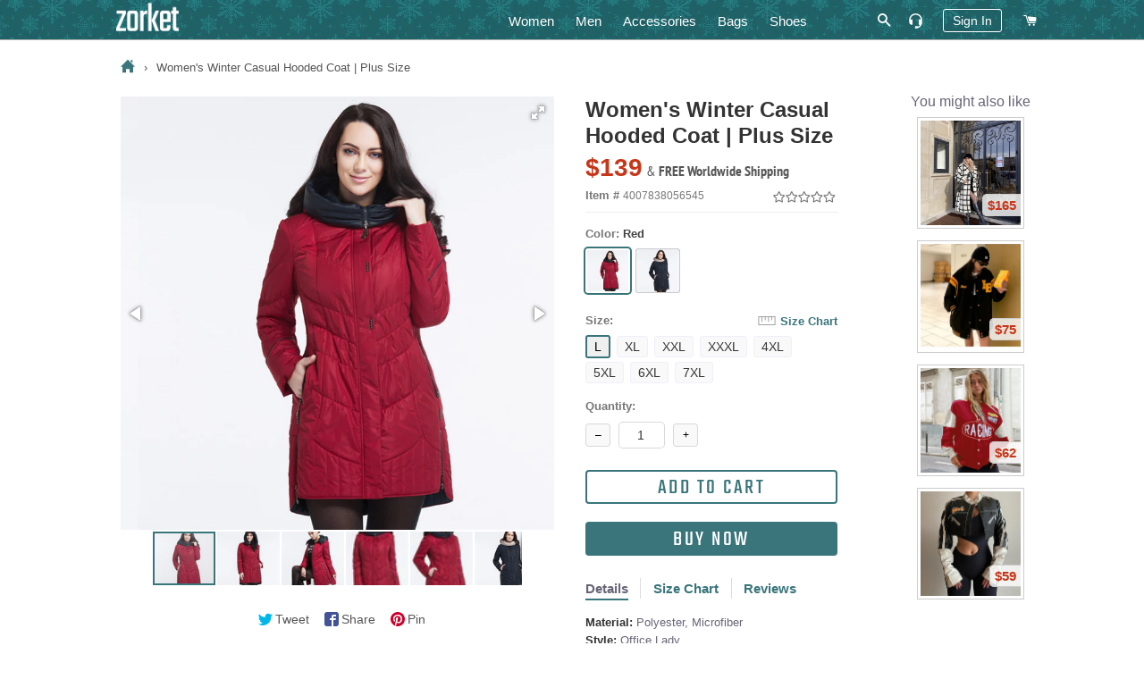

--- FILE ---
content_type: text/html; charset=utf-8
request_url: https://zorket.com/products/womens-winter-casual-hooded-coat-plus-size
body_size: 35563
content:
<!doctype html>
<!--[if lt IE 7]><html class="no-js lt-ie9 lt-ie8 lt-ie7" lang="en"> <![endif]-->
<!--[if IE 7]><html class="no-js lt-ie9 lt-ie8" lang="en"> <![endif]-->
<!--[if IE 8]><html class="no-js lt-ie9" lang="en"> <![endif]-->
<!--[if IE 9 ]><html class="ie9 no-js"> <![endif]-->
<!--[if (gt IE 9)|!(IE)]><!--> <html class="no-js"> <!--<![endif]-->
<head>
  <!-- Google Tag Manager -->
  <script>(function(w,d,s,l,i){w[l]=w[l]||[];w[l].push({'gtm.start':
  new Date().getTime(),event:'gtm.js'});var f=d.getElementsByTagName(s)[0],
  j=d.createElement(s),dl=l!='dataLayer'?'&l='+l:'';j.async=true;j.src=
  'https://www.googletagmanager.com/gtm.js?id='+i+dl;f.parentNode.insertBefore(j,f);
  })(window,document,'script','dataLayer','GTM-5KQQC3D');</script>
  <!-- End Google Tag Manager -->

  <!-- Basic page needs ================================================== -->
  <meta charset="utf-8">
  <meta http-equiv="X-UA-Compatible" content="IE=edge,chrome=1">
  
  <!-- Google Search Console confirmation tag -->
  <meta name="google-site-verification" content="ybmyCxktiuogNl-2dJ8BwvQyMoDgMiVksn_jAwk3f5E" />
  <meta name="p:domain_verify" content="214c535cd084d41ebea3bffad4cb1626"/>

  
  <link rel="shortcut icon" href="//zorket.com/cdn/shop/t/20/assets/favicon.png?v=32195520141317914611648116234" type="image/png" />
  
  
  

  <!-- Title and description ================================================== -->
  <title>
  Women&#39;s Winter Casual Hooded Coat | Plus Size | ZORKET | ZORKET
  </title>
  
  








<meta name="twitter:site" content="@">
<meta name="twitter:card" content="summary_large_image">
<meta name="twitter:title" content="Women's Winter Casual Hooded Coat | Plus Size">

<meta name="twitter:description" content="Shop Women's & Men's Clothing, Shoes, Bags and Accessories">
<meta name="twitter:image:alt" content="Women's Winter Casual Hooded Coat | Plus Size">
<meta name="twitter:image" content="http://zorket.com/cdn/shop/products/Astrid-jacket-winter-women-coat-Casual-female-Parkas-Female-Hooded-Coats-solid-ukraine-Plus-Size-fashion_1500x1500_EMBED_2_1024x1024.png?v=1566672834">

  
  <meta name="description" content="Material: Polyester, Microfiber • Style: Office Lady • Decoration: Chains, Zippers, Pockets • Type: REGULAR, Solid, Zipper, Broadcloth, Down &amp; Parkas • Material: COTTON • Filling: COTTON • Womens Down Jacket: 80% • Down Jacket Winter: Plus Size">
  

  <meta name="keywords" content="Women&#39;s Winter Casual Hooded Coat | Plus Size | ZORKET, Material: Polyester, Microfiber, Style: Office Lady, Decoration: Chains, Zippers, Pockets, Type: REGULAR, Solid, Zipper, Broadcloth, Down &amp; Parkas, Material: COTTON, Filling: COTTON, Womens Down Jacket: 80%, Down Jacket Winter: Plus Size"/>

  <!-- Helpers ================================================== -->
  <!-- /snippets/social-meta-tags.liquid -->


  <meta property="og:type" content="product">
  <meta property="og:title" content="Women&#39;s Winter Casual Hooded Coat | Plus Size">
  <meta property="og:url" content="https://zorket.com/products/womens-winter-casual-hooded-coat-plus-size">
  <meta property="og:description" content="

Style: Office Lady


Type: REGULAR


Pattern Type: Solid


Model Number: AM-5810


Sleeve Length(cm): Full


Gender: Women


Clothing Length: Long


Weight: 0.85kg


Material: Polyester


Material: Microfiber


Material: COTTON


Hooded: Yes


Filling: COTTON


Thickness: STANDARD


Closure Type: zipper


Decoration: Chains


Decoration: Zippers


Decoration: Pockets


Fabric Type: Broadcloth


Outerwear Type: Down &amp;amp; Parkas


Womens down jacket: 80%


down jacket winter: Plus Size

">
  
    <meta property="og:image" content="http://zorket.com/cdn/shop/products/Screenshot_139_cb41f65e-a49f-477b-b7cd-3958c8dc13df_grande.png?v=1566673080">
    <meta property="og:image:secure_url" content="https://zorket.com/cdn/shop/products/Screenshot_139_cb41f65e-a49f-477b-b7cd-3958c8dc13df_grande.png?v=1566673080">
  
    <meta property="og:image" content="http://zorket.com/cdn/shop/products/Screenshot_144_8de16551-9985-4dc4-a1ae-c47907774506_grande.png?v=1566673062">
    <meta property="og:image:secure_url" content="https://zorket.com/cdn/shop/products/Screenshot_144_8de16551-9985-4dc4-a1ae-c47907774506_grande.png?v=1566673062">
  
    <meta property="og:image" content="http://zorket.com/cdn/shop/products/Astrid-jacket-winter-women-coat-Casual-female-Parkas-Female-Hooded-Coats-solid-ukraine-Plus-Size-fashion_1500x1500_EMBED_2_grande.png?v=1566672834">
    <meta property="og:image:secure_url" content="https://zorket.com/cdn/shop/products/Astrid-jacket-winter-women-coat-Casual-female-Parkas-Female-Hooded-Coats-solid-ukraine-Plus-Size-fashion_1500x1500_EMBED_2_grande.png?v=1566672834">
  
  <meta property="og:price:amount" content="139">
  <meta property="og:price:currency" content="USD">

<meta property="og:site_name" content="zorket">





  <link rel="canonical" href="https://zorket.com/products/womens-winter-casual-hooded-coat-plus-size">
  <meta name="viewport" content="width=device-width,initial-scale=1,shrink-to-fit=no">
  <meta name="theme-color" content="#39757b">
	<meta name="p:domain_verify" content="c3a92c14aafc6ce9f29f5ef3f224cfdd"/>

  <style>
/* pt-sans-narrow-regular - latin */
@font-face {
  font-family: 'PT Sans Narrow';
  font-style: normal;
  font-weight: 400;
  src: local('PT Sans Narrow'), local('PTSans-Narrow'),
    url('//zorket.com/cdn/shop/t/20/assets/pt-sans-narrow-v11-latin-regular.woff2?v=99186804244617665841584194534') format('woff2'), /* Chrome 26+, Opera 23+, Firefox 39+ */
    url('//zorket.com/cdn/shop/t/20/assets/pt-sans-narrow-v11-latin-regular.woff?v=183041167550725547851584194534') format('woff'); /* Chrome 6+, Firefox 3.6+, IE 9+, Safari 5.1+ */
}
/* pt-sans-narrow-700 - latin */
@font-face {
  font-family: 'PT Sans Narrow';
  font-style: normal;
  font-weight: 700;
  src: local('PT Sans Narrow Bold'), local('PTSans-NarrowBold'),
    url('//zorket.com/cdn/shop/t/20/assets/pt-sans-narrow-v11-latin-700.woff2?v=104755478870549373991584194533') format('woff2'), /* Chrome 26+, Opera 23+, Firefox 39+ pt-sans-narrow-v11-latin-700.woff2 */
    url('//zorket.com/cdn/shop/t/20/assets/pt-sans-narrow-v11-latin-700.woff?v=103105830943446244701584194532') format('woff'); /* Chrome 6+, Firefox 3.6+, IE 9+, Safari 5.1+ */
}
/* teko-regular - latin */
@font-face {
  font-family: 'Teko';
  font-style: normal;
  font-weight: 400;
  src: local('Teko Regular'), local('Teko-Regular'),
    url('//zorket.com/cdn/shop/t/20/assets/teko-v9-latin-regular.woff2?v=58731461942273675901584194560') format('woff2'), /* Chrome 26+, Opera 23+, Firefox 39+ */
    url('//zorket.com/cdn/shop/t/20/assets/teko-v9-latin-regular.woff?v=178234367728073756141584194560') format('woff'); /* Chrome 6+, Firefox 3.6+, IE 9+, Safari 5.1+ */
}
</style>
 
  <!-- CSS ================================================== -->
  
  <link href="//zorket.com/cdn/shop/t/20/assets/timber.scss.css?v=33630268228670378861700936812" rel="stylesheet" type="text/css" media="all" />
  <link href="//zorket.com/cdn/shop/t/20/assets/theme.scss.css?v=108548371824891473221700936812" rel="stylesheet" type="text/css" media="all" />
  
  
  
  <link href="//zorket.com/cdn/shop/t/20/assets/scrollyeah.css?v=59903980977631481801584194545" rel="stylesheet" type="text/css" media="all" />
  <link href="//zorket.com/cdn/shop/t/20/assets/tooltipster.bundle.css?v=77959071708041701371584194564" rel="stylesheet" type="text/css" media="all" />
  

    <!-- Header hook for plugins ================================================== -->
  <script>window.performance && window.performance.mark && window.performance.mark('shopify.content_for_header.start');</script><meta name="google-site-verification" content="yyS4FLmijR1rAWjvXIOxklWI9uB9JOVh7T1bqItFQFs">
<meta id="shopify-digital-wallet" name="shopify-digital-wallet" content="/13788431/digital_wallets/dialog">
<meta name="shopify-checkout-api-token" content="3e0f5d6a07d4a8140306f25100478621">
<meta id="in-context-paypal-metadata" data-shop-id="13788431" data-venmo-supported="true" data-environment="production" data-locale="en_US" data-paypal-v4="true" data-currency="USD">
<link rel="alternate" type="application/json+oembed" href="https://zorket.com/products/womens-winter-casual-hooded-coat-plus-size.oembed">
<script async="async" src="/checkouts/internal/preloads.js?locale=en-US"></script>
<script id="shopify-features" type="application/json">{"accessToken":"3e0f5d6a07d4a8140306f25100478621","betas":["rich-media-storefront-analytics"],"domain":"zorket.com","predictiveSearch":true,"shopId":13788431,"locale":"en"}</script>
<script>var Shopify = Shopify || {};
Shopify.shop = "purcharest.myshopify.com";
Shopify.locale = "en";
Shopify.currency = {"active":"USD","rate":"1.0"};
Shopify.country = "US";
Shopify.theme = {"name":"Zorket Theme","id":80932307041,"schema_name":null,"schema_version":null,"theme_store_id":null,"role":"main"};
Shopify.theme.handle = "null";
Shopify.theme.style = {"id":null,"handle":null};
Shopify.cdnHost = "zorket.com/cdn";
Shopify.routes = Shopify.routes || {};
Shopify.routes.root = "/";</script>
<script type="module">!function(o){(o.Shopify=o.Shopify||{}).modules=!0}(window);</script>
<script>!function(o){function n(){var o=[];function n(){o.push(Array.prototype.slice.apply(arguments))}return n.q=o,n}var t=o.Shopify=o.Shopify||{};t.loadFeatures=n(),t.autoloadFeatures=n()}(window);</script>
<script id="shop-js-analytics" type="application/json">{"pageType":"product"}</script>
<script defer="defer" async type="module" src="//zorket.com/cdn/shopifycloud/shop-js/modules/v2/client.init-shop-cart-sync_D0dqhulL.en.esm.js"></script>
<script defer="defer" async type="module" src="//zorket.com/cdn/shopifycloud/shop-js/modules/v2/chunk.common_CpVO7qML.esm.js"></script>
<script type="module">
  await import("//zorket.com/cdn/shopifycloud/shop-js/modules/v2/client.init-shop-cart-sync_D0dqhulL.en.esm.js");
await import("//zorket.com/cdn/shopifycloud/shop-js/modules/v2/chunk.common_CpVO7qML.esm.js");

  window.Shopify.SignInWithShop?.initShopCartSync?.({"fedCMEnabled":true,"windoidEnabled":true});

</script>
<script id="__st">var __st={"a":13788431,"offset":-28800,"reqid":"fa49c765-69fa-4f46-89d6-e42bb3d117d6-1765297624","pageurl":"zorket.com\/products\/womens-winter-casual-hooded-coat-plus-size","u":"de179db5f3a5","p":"product","rtyp":"product","rid":4007838056545};</script>
<script>window.ShopifyPaypalV4VisibilityTracking = true;</script>
<script id="captcha-bootstrap">!function(){'use strict';const t='contact',e='account',n='new_comment',o=[[t,t],['blogs',n],['comments',n],[t,'customer']],c=[[e,'customer_login'],[e,'guest_login'],[e,'recover_customer_password'],[e,'create_customer']],r=t=>t.map((([t,e])=>`form[action*='/${t}']:not([data-nocaptcha='true']) input[name='form_type'][value='${e}']`)).join(','),a=t=>()=>t?[...document.querySelectorAll(t)].map((t=>t.form)):[];function s(){const t=[...o],e=r(t);return a(e)}const i='password',u='form_key',d=['recaptcha-v3-token','g-recaptcha-response','h-captcha-response',i],f=()=>{try{return window.sessionStorage}catch{return}},m='__shopify_v',_=t=>t.elements[u];function p(t,e,n=!1){try{const o=window.sessionStorage,c=JSON.parse(o.getItem(e)),{data:r}=function(t){const{data:e,action:n}=t;return t[m]||n?{data:e,action:n}:{data:t,action:n}}(c);for(const[e,n]of Object.entries(r))t.elements[e]&&(t.elements[e].value=n);n&&o.removeItem(e)}catch(o){console.error('form repopulation failed',{error:o})}}const l='form_type',E='cptcha';function T(t){t.dataset[E]=!0}const w=window,h=w.document,L='Shopify',v='ce_forms',y='captcha';let A=!1;((t,e)=>{const n=(g='f06e6c50-85a8-45c8-87d0-21a2b65856fe',I='https://cdn.shopify.com/shopifycloud/storefront-forms-hcaptcha/ce_storefront_forms_captcha_hcaptcha.v1.5.2.iife.js',D={infoText:'Protected by hCaptcha',privacyText:'Privacy',termsText:'Terms'},(t,e,n)=>{const o=w[L][v],c=o.bindForm;if(c)return c(t,g,e,D).then(n);var r;o.q.push([[t,g,e,D],n]),r=I,A||(h.body.append(Object.assign(h.createElement('script'),{id:'captcha-provider',async:!0,src:r})),A=!0)});var g,I,D;w[L]=w[L]||{},w[L][v]=w[L][v]||{},w[L][v].q=[],w[L][y]=w[L][y]||{},w[L][y].protect=function(t,e){n(t,void 0,e),T(t)},Object.freeze(w[L][y]),function(t,e,n,w,h,L){const[v,y,A,g]=function(t,e,n){const i=e?o:[],u=t?c:[],d=[...i,...u],f=r(d),m=r(i),_=r(d.filter((([t,e])=>n.includes(e))));return[a(f),a(m),a(_),s()]}(w,h,L),I=t=>{const e=t.target;return e instanceof HTMLFormElement?e:e&&e.form},D=t=>v().includes(t);t.addEventListener('submit',(t=>{const e=I(t);if(!e)return;const n=D(e)&&!e.dataset.hcaptchaBound&&!e.dataset.recaptchaBound,o=_(e),c=g().includes(e)&&(!o||!o.value);(n||c)&&t.preventDefault(),c&&!n&&(function(t){try{if(!f())return;!function(t){const e=f();if(!e)return;const n=_(t);if(!n)return;const o=n.value;o&&e.removeItem(o)}(t);const e=Array.from(Array(32),(()=>Math.random().toString(36)[2])).join('');!function(t,e){_(t)||t.append(Object.assign(document.createElement('input'),{type:'hidden',name:u})),t.elements[u].value=e}(t,e),function(t,e){const n=f();if(!n)return;const o=[...t.querySelectorAll(`input[type='${i}']`)].map((({name:t})=>t)),c=[...d,...o],r={};for(const[a,s]of new FormData(t).entries())c.includes(a)||(r[a]=s);n.setItem(e,JSON.stringify({[m]:1,action:t.action,data:r}))}(t,e)}catch(e){console.error('failed to persist form',e)}}(e),e.submit())}));const S=(t,e)=>{t&&!t.dataset[E]&&(n(t,e.some((e=>e===t))),T(t))};for(const o of['focusin','change'])t.addEventListener(o,(t=>{const e=I(t);D(e)&&S(e,y())}));const B=e.get('form_key'),M=e.get(l),P=B&&M;t.addEventListener('DOMContentLoaded',(()=>{const t=y();if(P)for(const e of t)e.elements[l].value===M&&p(e,B);[...new Set([...A(),...v().filter((t=>'true'===t.dataset.shopifyCaptcha))])].forEach((e=>S(e,t)))}))}(h,new URLSearchParams(w.location.search),n,t,e,['guest_login'])})(!0,!0)}();</script>
<script integrity="sha256-52AcMU7V7pcBOXWImdc/TAGTFKeNjmkeM1Pvks/DTgc=" data-source-attribution="shopify.loadfeatures" defer="defer" src="//zorket.com/cdn/shopifycloud/storefront/assets/storefront/load_feature-81c60534.js" crossorigin="anonymous"></script>
<script data-source-attribution="shopify.dynamic_checkout.dynamic.init">var Shopify=Shopify||{};Shopify.PaymentButton=Shopify.PaymentButton||{isStorefrontPortableWallets:!0,init:function(){window.Shopify.PaymentButton.init=function(){};var t=document.createElement("script");t.src="https://zorket.com/cdn/shopifycloud/portable-wallets/latest/portable-wallets.en.js",t.type="module",document.head.appendChild(t)}};
</script>
<script data-source-attribution="shopify.dynamic_checkout.buyer_consent">
  function portableWalletsHideBuyerConsent(e){var t=document.getElementById("shopify-buyer-consent"),n=document.getElementById("shopify-subscription-policy-button");t&&n&&(t.classList.add("hidden"),t.setAttribute("aria-hidden","true"),n.removeEventListener("click",e))}function portableWalletsShowBuyerConsent(e){var t=document.getElementById("shopify-buyer-consent"),n=document.getElementById("shopify-subscription-policy-button");t&&n&&(t.classList.remove("hidden"),t.removeAttribute("aria-hidden"),n.addEventListener("click",e))}window.Shopify?.PaymentButton&&(window.Shopify.PaymentButton.hideBuyerConsent=portableWalletsHideBuyerConsent,window.Shopify.PaymentButton.showBuyerConsent=portableWalletsShowBuyerConsent);
</script>
<script data-source-attribution="shopify.dynamic_checkout.cart.bootstrap">document.addEventListener("DOMContentLoaded",(function(){function t(){return document.querySelector("shopify-accelerated-checkout-cart, shopify-accelerated-checkout")}if(t())Shopify.PaymentButton.init();else{new MutationObserver((function(e,n){t()&&(Shopify.PaymentButton.init(),n.disconnect())})).observe(document.body,{childList:!0,subtree:!0})}}));
</script>
<script id='scb4127' type='text/javascript' async='' src='https://zorket.com/cdn/shopifycloud/privacy-banner/storefront-banner.js'></script><link id="shopify-accelerated-checkout-styles" rel="stylesheet" media="screen" href="https://zorket.com/cdn/shopifycloud/portable-wallets/latest/accelerated-checkout-backwards-compat.css" crossorigin="anonymous">
<style id="shopify-accelerated-checkout-cart">
        #shopify-buyer-consent {
  margin-top: 1em;
  display: inline-block;
  width: 100%;
}

#shopify-buyer-consent.hidden {
  display: none;
}

#shopify-subscription-policy-button {
  background: none;
  border: none;
  padding: 0;
  text-decoration: underline;
  font-size: inherit;
  cursor: pointer;
}

#shopify-subscription-policy-button::before {
  box-shadow: none;
}

      </style>

<script>window.performance && window.performance.mark && window.performance.mark('shopify.content_for_header.end');</script>
  
  
  <script src="//zorket.com/cdn/shop/t/20/assets/jquery.min.js?v=74721525869110791951584194495" type="text/javascript"></script>
  <script src="//zorket.com/cdn/shop/t/20/assets/jquery.tmpl.min.js?v=32513529418586026101584194499" type="text/javascript"></script>
	
	
  <script src="//zorket.com/cdn/shop/t/20/assets/modernizr.min.js?v=21391054748206432451584194513" type="text/javascript"></script>
 
  <script src="//zorket.com/cdn/shop/t/20/assets/scrollyeah.js?v=22172597100785386861584194546" type="text/javascript"></script>
  
  
  <script src="//zorket.com/cdn/shop/t/20/assets/jquery.products.min.js?v=159466235525054314811584194497" type="text/javascript"></script>
	<script src="//zorket.com/cdn/shop/t/20/assets/jquery.flip.js?v=63517051805029749931584194493" type="text/javascript"></script>
	<script src="//zorket.com/cdn/shop/t/20/assets/jquery.pick.js?v=127124007272543822841584194496" type="text/javascript"></script>
	<script src="//zorket.com/cdn/shop/t/20/assets/ajaxify.min.js?v=46566461343689605101584194440" type="text/javascript"></script>
	<script src="//zorket.com/cdn/shop/t/20/assets/jquery.goTop.js?v=67225957484614878291584194494" type="text/javascript"></script>
	<script src="//zorket.com/cdn/shop/t/20/assets/tooltipster.bundle.js?v=87560243510789617781584194564" type="text/javascript"></script>
  <script src="//zorket.com/cdn/shop/t/20/assets/js-cookie.js?v=29111124966443655531584194500" type="text/javascript"></script>
  <script src="//zorket.com/cdn/shop/t/20/assets/jquery.lazy.min.js?v=72418453740263649271584194495" type="text/javascript"></script>
  <script src="//zorket.com/cdn/shop/t/20/assets/zorket-functions.js?v=30528950455641778171689552417" type="text/javascript"></script>
  <script>Shopify.money_format = "${{amount_no_decimals}}";</script>

  <!-- Only for Product Page ================================================== -->
  
  
  <link href="//zorket.com/cdn/shop/t/20/assets/fotorama.css?v=131890881820570553331584194475" rel="stylesheet" type="text/css" media="all" />
  <link href="//zorket.com/cdn/shop/t/20/assets/likely.css?v=182960187758951233131584194502" rel="stylesheet" type="text/css" media="all" />
  <link href="//zorket.com/cdn/shop/t/20/assets/jquery.pwstabs.css?v=75248396798459302481584194497" rel="stylesheet" type="text/css" media="all" />
  <link href="//zorket.com/cdn/shop/t/20/assets/smk-accordion.css?v=115718598477661498481584194551" rel="stylesheet" type="text/css" media="all" />
  <link href="//zorket.com/cdn/shop/t/20/assets/magnific-popup.css?v=65451962456944049981584194508" rel="stylesheet" type="text/css" media="all" />
  <script src="//zorket.com/cdn/shop/t/20/assets/fotorama.js?v=54894315646771880101584194475" type="text/javascript"></script>
  <script src="//zorket.com/cdn/shop/t/20/assets/magnific-popup.js?v=44455051036509594451584194509" type="text/javascript"></script>
  
  <script src="//zorket.com/cdn/shop/t/20/assets/jquery.pwstabs.js?v=173600917044169252131584194498" type="text/javascript"></script>
  <script src="//zorket.com/cdn/shop/t/20/assets/zorket.trimlist.js?v=159276888862646234661584194583" type="text/javascript"></script>
	<script src="//zorket.com/cdn/shop/t/20/assets/zorket.stoplist.js?v=131895393756202123111586208647" type="text/javascript"></script>
  <script src="//zorket.com/cdn/shop/t/20/assets/zorket.whitelist.js?v=20247830108948592531584194584" type="text/javascript"></script>
  <script src="//zorket.com/cdn/shop/t/20/assets/likely.js?v=164941142727035995881584194503" type="text/javascript"></script>
  

   <!-- Main CSS ================================================== -->
  <link href="//zorket.com/cdn/shop/t/20/assets/zorket.scss.css?v=151513453558749015591703587695" rel="stylesheet" type="text/css" media="all" />
  
  
  
  
  
	  


<meta name="viewport" content="width=device-width, maximum-scale=2.0, user-scalable=1">

  <meta name="p:domain_verify" content="6068b9a67c22aaa4a4fd44ae2a132d49"/>
  
<link href="https://monorail-edge.shopifysvc.com" rel="dns-prefetch">
<script>(function(){if ("sendBeacon" in navigator && "performance" in window) {try {var session_token_from_headers = performance.getEntriesByType('navigation')[0].serverTiming.find(x => x.name == '_s').description;} catch {var session_token_from_headers = undefined;}var session_cookie_matches = document.cookie.match(/_shopify_s=([^;]*)/);var session_token_from_cookie = session_cookie_matches && session_cookie_matches.length === 2 ? session_cookie_matches[1] : "";var session_token = session_token_from_headers || session_token_from_cookie || "";function handle_abandonment_event(e) {var entries = performance.getEntries().filter(function(entry) {return /monorail-edge.shopifysvc.com/.test(entry.name);});if (!window.abandonment_tracked && entries.length === 0) {window.abandonment_tracked = true;var currentMs = Date.now();var navigation_start = performance.timing.navigationStart;var payload = {shop_id: 13788431,url: window.location.href,navigation_start,duration: currentMs - navigation_start,session_token,page_type: "product"};window.navigator.sendBeacon("https://monorail-edge.shopifysvc.com/v1/produce", JSON.stringify({schema_id: "online_store_buyer_site_abandonment/1.1",payload: payload,metadata: {event_created_at_ms: currentMs,event_sent_at_ms: currentMs}}));}}window.addEventListener('pagehide', handle_abandonment_event);}}());</script>
<script id="web-pixels-manager-setup">(function e(e,d,r,n,o){if(void 0===o&&(o={}),!Boolean(null===(a=null===(i=window.Shopify)||void 0===i?void 0:i.analytics)||void 0===a?void 0:a.replayQueue)){var i,a;window.Shopify=window.Shopify||{};var t=window.Shopify;t.analytics=t.analytics||{};var s=t.analytics;s.replayQueue=[],s.publish=function(e,d,r){return s.replayQueue.push([e,d,r]),!0};try{self.performance.mark("wpm:start")}catch(e){}var l=function(){var e={modern:/Edge?\/(1{2}[4-9]|1[2-9]\d|[2-9]\d{2}|\d{4,})\.\d+(\.\d+|)|Firefox\/(1{2}[4-9]|1[2-9]\d|[2-9]\d{2}|\d{4,})\.\d+(\.\d+|)|Chrom(ium|e)\/(9{2}|\d{3,})\.\d+(\.\d+|)|(Maci|X1{2}).+ Version\/(15\.\d+|(1[6-9]|[2-9]\d|\d{3,})\.\d+)([,.]\d+|)( \(\w+\)|)( Mobile\/\w+|) Safari\/|Chrome.+OPR\/(9{2}|\d{3,})\.\d+\.\d+|(CPU[ +]OS|iPhone[ +]OS|CPU[ +]iPhone|CPU IPhone OS|CPU iPad OS)[ +]+(15[._]\d+|(1[6-9]|[2-9]\d|\d{3,})[._]\d+)([._]\d+|)|Android:?[ /-](13[3-9]|1[4-9]\d|[2-9]\d{2}|\d{4,})(\.\d+|)(\.\d+|)|Android.+Firefox\/(13[5-9]|1[4-9]\d|[2-9]\d{2}|\d{4,})\.\d+(\.\d+|)|Android.+Chrom(ium|e)\/(13[3-9]|1[4-9]\d|[2-9]\d{2}|\d{4,})\.\d+(\.\d+|)|SamsungBrowser\/([2-9]\d|\d{3,})\.\d+/,legacy:/Edge?\/(1[6-9]|[2-9]\d|\d{3,})\.\d+(\.\d+|)|Firefox\/(5[4-9]|[6-9]\d|\d{3,})\.\d+(\.\d+|)|Chrom(ium|e)\/(5[1-9]|[6-9]\d|\d{3,})\.\d+(\.\d+|)([\d.]+$|.*Safari\/(?![\d.]+ Edge\/[\d.]+$))|(Maci|X1{2}).+ Version\/(10\.\d+|(1[1-9]|[2-9]\d|\d{3,})\.\d+)([,.]\d+|)( \(\w+\)|)( Mobile\/\w+|) Safari\/|Chrome.+OPR\/(3[89]|[4-9]\d|\d{3,})\.\d+\.\d+|(CPU[ +]OS|iPhone[ +]OS|CPU[ +]iPhone|CPU IPhone OS|CPU iPad OS)[ +]+(10[._]\d+|(1[1-9]|[2-9]\d|\d{3,})[._]\d+)([._]\d+|)|Android:?[ /-](13[3-9]|1[4-9]\d|[2-9]\d{2}|\d{4,})(\.\d+|)(\.\d+|)|Mobile Safari.+OPR\/([89]\d|\d{3,})\.\d+\.\d+|Android.+Firefox\/(13[5-9]|1[4-9]\d|[2-9]\d{2}|\d{4,})\.\d+(\.\d+|)|Android.+Chrom(ium|e)\/(13[3-9]|1[4-9]\d|[2-9]\d{2}|\d{4,})\.\d+(\.\d+|)|Android.+(UC? ?Browser|UCWEB|U3)[ /]?(15\.([5-9]|\d{2,})|(1[6-9]|[2-9]\d|\d{3,})\.\d+)\.\d+|SamsungBrowser\/(5\.\d+|([6-9]|\d{2,})\.\d+)|Android.+MQ{2}Browser\/(14(\.(9|\d{2,})|)|(1[5-9]|[2-9]\d|\d{3,})(\.\d+|))(\.\d+|)|K[Aa][Ii]OS\/(3\.\d+|([4-9]|\d{2,})\.\d+)(\.\d+|)/},d=e.modern,r=e.legacy,n=navigator.userAgent;return n.match(d)?"modern":n.match(r)?"legacy":"unknown"}(),u="modern"===l?"modern":"legacy",c=(null!=n?n:{modern:"",legacy:""})[u],f=function(e){return[e.baseUrl,"/wpm","/b",e.hashVersion,"modern"===e.buildTarget?"m":"l",".js"].join("")}({baseUrl:d,hashVersion:r,buildTarget:u}),m=function(e){var d=e.version,r=e.bundleTarget,n=e.surface,o=e.pageUrl,i=e.monorailEndpoint;return{emit:function(e){var a=e.status,t=e.errorMsg,s=(new Date).getTime(),l=JSON.stringify({metadata:{event_sent_at_ms:s},events:[{schema_id:"web_pixels_manager_load/3.1",payload:{version:d,bundle_target:r,page_url:o,status:a,surface:n,error_msg:t},metadata:{event_created_at_ms:s}}]});if(!i)return console&&console.warn&&console.warn("[Web Pixels Manager] No Monorail endpoint provided, skipping logging."),!1;try{return self.navigator.sendBeacon.bind(self.navigator)(i,l)}catch(e){}var u=new XMLHttpRequest;try{return u.open("POST",i,!0),u.setRequestHeader("Content-Type","text/plain"),u.send(l),!0}catch(e){return console&&console.warn&&console.warn("[Web Pixels Manager] Got an unhandled error while logging to Monorail."),!1}}}}({version:r,bundleTarget:l,surface:e.surface,pageUrl:self.location.href,monorailEndpoint:e.monorailEndpoint});try{o.browserTarget=l,function(e){var d=e.src,r=e.async,n=void 0===r||r,o=e.onload,i=e.onerror,a=e.sri,t=e.scriptDataAttributes,s=void 0===t?{}:t,l=document.createElement("script"),u=document.querySelector("head"),c=document.querySelector("body");if(l.async=n,l.src=d,a&&(l.integrity=a,l.crossOrigin="anonymous"),s)for(var f in s)if(Object.prototype.hasOwnProperty.call(s,f))try{l.dataset[f]=s[f]}catch(e){}if(o&&l.addEventListener("load",o),i&&l.addEventListener("error",i),u)u.appendChild(l);else{if(!c)throw new Error("Did not find a head or body element to append the script");c.appendChild(l)}}({src:f,async:!0,onload:function(){if(!function(){var e,d;return Boolean(null===(d=null===(e=window.Shopify)||void 0===e?void 0:e.analytics)||void 0===d?void 0:d.initialized)}()){var d=window.webPixelsManager.init(e)||void 0;if(d){var r=window.Shopify.analytics;r.replayQueue.forEach((function(e){var r=e[0],n=e[1],o=e[2];d.publishCustomEvent(r,n,o)})),r.replayQueue=[],r.publish=d.publishCustomEvent,r.visitor=d.visitor,r.initialized=!0}}},onerror:function(){return m.emit({status:"failed",errorMsg:"".concat(f," has failed to load")})},sri:function(e){var d=/^sha384-[A-Za-z0-9+/=]+$/;return"string"==typeof e&&d.test(e)}(c)?c:"",scriptDataAttributes:o}),m.emit({status:"loading"})}catch(e){m.emit({status:"failed",errorMsg:(null==e?void 0:e.message)||"Unknown error"})}}})({shopId: 13788431,storefrontBaseUrl: "https://zorket.com",extensionsBaseUrl: "https://extensions.shopifycdn.com/cdn/shopifycloud/web-pixels-manager",monorailEndpoint: "https://monorail-edge.shopifysvc.com/unstable/produce_batch",surface: "storefront-renderer",enabledBetaFlags: ["2dca8a86"],webPixelsConfigList: [{"id":"1436516626","configuration":"{\"tagID\":\"2613317600401\"}","eventPayloadVersion":"v1","runtimeContext":"STRICT","scriptVersion":"18031546ee651571ed29edbe71a3550b","type":"APP","apiClientId":3009811,"privacyPurposes":["ANALYTICS","MARKETING","SALE_OF_DATA"],"dataSharingAdjustments":{"protectedCustomerApprovalScopes":["read_customer_address","read_customer_email","read_customer_name","read_customer_personal_data","read_customer_phone"]}},{"id":"895975698","configuration":"{\"config\":\"{\\\"pixel_id\\\":\\\"GT-57V2P6N\\\",\\\"target_country\\\":\\\"US\\\",\\\"gtag_events\\\":[{\\\"type\\\":\\\"purchase\\\",\\\"action_label\\\":\\\"MC-Q3BFYXZSY0\\\"},{\\\"type\\\":\\\"page_view\\\",\\\"action_label\\\":\\\"MC-Q3BFYXZSY0\\\"},{\\\"type\\\":\\\"view_item\\\",\\\"action_label\\\":\\\"MC-Q3BFYXZSY0\\\"}],\\\"enable_monitoring_mode\\\":false}\"}","eventPayloadVersion":"v1","runtimeContext":"OPEN","scriptVersion":"b2a88bafab3e21179ed38636efcd8a93","type":"APP","apiClientId":1780363,"privacyPurposes":[],"dataSharingAdjustments":{"protectedCustomerApprovalScopes":["read_customer_address","read_customer_email","read_customer_name","read_customer_personal_data","read_customer_phone"]}},{"id":"405766418","configuration":"{\"pixel_id\":\"253389673939481\",\"pixel_type\":\"facebook_pixel\",\"metaapp_system_user_token\":\"-\"}","eventPayloadVersion":"v1","runtimeContext":"OPEN","scriptVersion":"ca16bc87fe92b6042fbaa3acc2fbdaa6","type":"APP","apiClientId":2329312,"privacyPurposes":["ANALYTICS","MARKETING","SALE_OF_DATA"],"dataSharingAdjustments":{"protectedCustomerApprovalScopes":["read_customer_address","read_customer_email","read_customer_name","read_customer_personal_data","read_customer_phone"]}},{"id":"shopify-app-pixel","configuration":"{}","eventPayloadVersion":"v1","runtimeContext":"STRICT","scriptVersion":"0450","apiClientId":"shopify-pixel","type":"APP","privacyPurposes":["ANALYTICS","MARKETING"]},{"id":"shopify-custom-pixel","eventPayloadVersion":"v1","runtimeContext":"LAX","scriptVersion":"0450","apiClientId":"shopify-pixel","type":"CUSTOM","privacyPurposes":["ANALYTICS","MARKETING"]}],isMerchantRequest: false,initData: {"shop":{"name":"zorket","paymentSettings":{"currencyCode":"USD"},"myshopifyDomain":"purcharest.myshopify.com","countryCode":"US","storefrontUrl":"https:\/\/zorket.com"},"customer":null,"cart":null,"checkout":null,"productVariants":[{"price":{"amount":139.0,"currencyCode":"USD"},"product":{"title":"Women's Winter Casual Hooded Coat | Plus Size","vendor":"https:\/\/www.aliexpress.com\/item\/32588694014.html","id":"4007838056545","untranslatedTitle":"Women's Winter Casual Hooded Coat | Plus Size","url":"\/products\/womens-winter-casual-hooded-coat-plus-size","type":"women-coats-jackets-and-vests"},"id":"32504869552225","image":{"src":"\/\/zorket.com\/cdn\/shop\/products\/Astrid-jacket-winter-women-coat-Casual-female-Parkas-Female-Hooded-Coats-solid-ukraine-Plus-Size-fashion_1500x1500_EMBED_2.png?v=1566672834"},"sku":"","title":"Red \/ L","untranslatedTitle":"Red \/ L"},{"price":{"amount":139.0,"currencyCode":"USD"},"product":{"title":"Women's Winter Casual Hooded Coat | Plus Size","vendor":"https:\/\/www.aliexpress.com\/item\/32588694014.html","id":"4007838056545","untranslatedTitle":"Women's Winter Casual Hooded Coat | Plus Size","url":"\/products\/womens-winter-casual-hooded-coat-plus-size","type":"women-coats-jackets-and-vests"},"id":"32504869584993","image":{"src":"\/\/zorket.com\/cdn\/shop\/products\/Astrid-jacket-winter-women-coat-Casual-female-Parkas-Female-Hooded-Coats-solid-ukraine-Plus-Size-fashion_1500x1500_EMBED_2.png?v=1566672834"},"sku":"","title":"Red \/ XL","untranslatedTitle":"Red \/ XL"},{"price":{"amount":139.0,"currencyCode":"USD"},"product":{"title":"Women's Winter Casual Hooded Coat | Plus Size","vendor":"https:\/\/www.aliexpress.com\/item\/32588694014.html","id":"4007838056545","untranslatedTitle":"Women's Winter Casual Hooded Coat | Plus Size","url":"\/products\/womens-winter-casual-hooded-coat-plus-size","type":"women-coats-jackets-and-vests"},"id":"32504869617761","image":{"src":"\/\/zorket.com\/cdn\/shop\/products\/Astrid-jacket-winter-women-coat-Casual-female-Parkas-Female-Hooded-Coats-solid-ukraine-Plus-Size-fashion_1500x1500_EMBED_2.png?v=1566672834"},"sku":"","title":"Red \/ XXL","untranslatedTitle":"Red \/ XXL"},{"price":{"amount":139.0,"currencyCode":"USD"},"product":{"title":"Women's Winter Casual Hooded Coat | Plus Size","vendor":"https:\/\/www.aliexpress.com\/item\/32588694014.html","id":"4007838056545","untranslatedTitle":"Women's Winter Casual Hooded Coat | Plus Size","url":"\/products\/womens-winter-casual-hooded-coat-plus-size","type":"women-coats-jackets-and-vests"},"id":"32504869650529","image":{"src":"\/\/zorket.com\/cdn\/shop\/products\/Astrid-jacket-winter-women-coat-Casual-female-Parkas-Female-Hooded-Coats-solid-ukraine-Plus-Size-fashion_1500x1500_EMBED_2.png?v=1566672834"},"sku":"","title":"Red \/ XXXL","untranslatedTitle":"Red \/ XXXL"},{"price":{"amount":139.0,"currencyCode":"USD"},"product":{"title":"Women's Winter Casual Hooded Coat | Plus Size","vendor":"https:\/\/www.aliexpress.com\/item\/32588694014.html","id":"4007838056545","untranslatedTitle":"Women's Winter Casual Hooded Coat | Plus Size","url":"\/products\/womens-winter-casual-hooded-coat-plus-size","type":"women-coats-jackets-and-vests"},"id":"32504869683297","image":{"src":"\/\/zorket.com\/cdn\/shop\/products\/Astrid-jacket-winter-women-coat-Casual-female-Parkas-Female-Hooded-Coats-solid-ukraine-Plus-Size-fashion_1500x1500_EMBED_2.png?v=1566672834"},"sku":"","title":"Red \/ 4XL","untranslatedTitle":"Red \/ 4XL"},{"price":{"amount":139.0,"currencyCode":"USD"},"product":{"title":"Women's Winter Casual Hooded Coat | Plus Size","vendor":"https:\/\/www.aliexpress.com\/item\/32588694014.html","id":"4007838056545","untranslatedTitle":"Women's Winter Casual Hooded Coat | Plus Size","url":"\/products\/womens-winter-casual-hooded-coat-plus-size","type":"women-coats-jackets-and-vests"},"id":"32504869716065","image":{"src":"\/\/zorket.com\/cdn\/shop\/products\/Astrid-jacket-winter-women-coat-Casual-female-Parkas-Female-Hooded-Coats-solid-ukraine-Plus-Size-fashion_1500x1500_EMBED_2.png?v=1566672834"},"sku":"","title":"Red \/ 5XL","untranslatedTitle":"Red \/ 5XL"},{"price":{"amount":139.0,"currencyCode":"USD"},"product":{"title":"Women's Winter Casual Hooded Coat | Plus Size","vendor":"https:\/\/www.aliexpress.com\/item\/32588694014.html","id":"4007838056545","untranslatedTitle":"Women's Winter Casual Hooded Coat | Plus Size","url":"\/products\/womens-winter-casual-hooded-coat-plus-size","type":"women-coats-jackets-and-vests"},"id":"32504869748833","image":{"src":"\/\/zorket.com\/cdn\/shop\/products\/Astrid-jacket-winter-women-coat-Casual-female-Parkas-Female-Hooded-Coats-solid-ukraine-Plus-Size-fashion_1500x1500_EMBED_2.png?v=1566672834"},"sku":"","title":"Red \/ 6XL","untranslatedTitle":"Red \/ 6XL"},{"price":{"amount":139.0,"currencyCode":"USD"},"product":{"title":"Women's Winter Casual Hooded Coat | Plus Size","vendor":"https:\/\/www.aliexpress.com\/item\/32588694014.html","id":"4007838056545","untranslatedTitle":"Women's Winter Casual Hooded Coat | Plus Size","url":"\/products\/womens-winter-casual-hooded-coat-plus-size","type":"women-coats-jackets-and-vests"},"id":"32504869781601","image":{"src":"\/\/zorket.com\/cdn\/shop\/products\/Astrid-jacket-winter-women-coat-Casual-female-Parkas-Female-Hooded-Coats-solid-ukraine-Plus-Size-fashion_1500x1500_EMBED_2.png?v=1566672834"},"sku":"","title":"Red \/ 7XL","untranslatedTitle":"Red \/ 7XL"},{"price":{"amount":139.0,"currencyCode":"USD"},"product":{"title":"Women's Winter Casual Hooded Coat | Plus Size","vendor":"https:\/\/www.aliexpress.com\/item\/32588694014.html","id":"4007838056545","untranslatedTitle":"Women's Winter Casual Hooded Coat | Plus Size","url":"\/products\/womens-winter-casual-hooded-coat-plus-size","type":"women-coats-jackets-and-vests"},"id":"32504869814369","image":{"src":"\/\/zorket.com\/cdn\/shop\/products\/Astrid-jacket-winter-women-coat-Casual-female-Parkas-Female-Hooded-Coats-solid-ukraine-Plus-Size-fashion_1500x1500_EMBED_3.png?v=1566672850"},"sku":"","title":"Dark Blue \/ L","untranslatedTitle":"Dark Blue \/ L"},{"price":{"amount":139.0,"currencyCode":"USD"},"product":{"title":"Women's Winter Casual Hooded Coat | Plus Size","vendor":"https:\/\/www.aliexpress.com\/item\/32588694014.html","id":"4007838056545","untranslatedTitle":"Women's Winter Casual Hooded Coat | Plus Size","url":"\/products\/womens-winter-casual-hooded-coat-plus-size","type":"women-coats-jackets-and-vests"},"id":"32504869847137","image":{"src":"\/\/zorket.com\/cdn\/shop\/products\/Astrid-jacket-winter-women-coat-Casual-female-Parkas-Female-Hooded-Coats-solid-ukraine-Plus-Size-fashion_1500x1500_EMBED_3.png?v=1566672850"},"sku":"","title":"Dark Blue \/ XL","untranslatedTitle":"Dark Blue \/ XL"},{"price":{"amount":139.0,"currencyCode":"USD"},"product":{"title":"Women's Winter Casual Hooded Coat | Plus Size","vendor":"https:\/\/www.aliexpress.com\/item\/32588694014.html","id":"4007838056545","untranslatedTitle":"Women's Winter Casual Hooded Coat | Plus Size","url":"\/products\/womens-winter-casual-hooded-coat-plus-size","type":"women-coats-jackets-and-vests"},"id":"32504869879905","image":{"src":"\/\/zorket.com\/cdn\/shop\/products\/Astrid-jacket-winter-women-coat-Casual-female-Parkas-Female-Hooded-Coats-solid-ukraine-Plus-Size-fashion_1500x1500_EMBED_3.png?v=1566672850"},"sku":"","title":"Dark Blue \/ XXL","untranslatedTitle":"Dark Blue \/ XXL"},{"price":{"amount":139.0,"currencyCode":"USD"},"product":{"title":"Women's Winter Casual Hooded Coat | Plus Size","vendor":"https:\/\/www.aliexpress.com\/item\/32588694014.html","id":"4007838056545","untranslatedTitle":"Women's Winter Casual Hooded Coat | Plus Size","url":"\/products\/womens-winter-casual-hooded-coat-plus-size","type":"women-coats-jackets-and-vests"},"id":"32504869912673","image":{"src":"\/\/zorket.com\/cdn\/shop\/products\/Astrid-jacket-winter-women-coat-Casual-female-Parkas-Female-Hooded-Coats-solid-ukraine-Plus-Size-fashion_1500x1500_EMBED_3.png?v=1566672850"},"sku":"","title":"Dark Blue \/ XXXL","untranslatedTitle":"Dark Blue \/ XXXL"},{"price":{"amount":139.0,"currencyCode":"USD"},"product":{"title":"Women's Winter Casual Hooded Coat | Plus Size","vendor":"https:\/\/www.aliexpress.com\/item\/32588694014.html","id":"4007838056545","untranslatedTitle":"Women's Winter Casual Hooded Coat | Plus Size","url":"\/products\/womens-winter-casual-hooded-coat-plus-size","type":"women-coats-jackets-and-vests"},"id":"32504869945441","image":{"src":"\/\/zorket.com\/cdn\/shop\/products\/Astrid-jacket-winter-women-coat-Casual-female-Parkas-Female-Hooded-Coats-solid-ukraine-Plus-Size-fashion_1500x1500_EMBED_3.png?v=1566672850"},"sku":"","title":"Dark Blue \/ 4XL","untranslatedTitle":"Dark Blue \/ 4XL"},{"price":{"amount":139.0,"currencyCode":"USD"},"product":{"title":"Women's Winter Casual Hooded Coat | Plus Size","vendor":"https:\/\/www.aliexpress.com\/item\/32588694014.html","id":"4007838056545","untranslatedTitle":"Women's Winter Casual Hooded Coat | Plus Size","url":"\/products\/womens-winter-casual-hooded-coat-plus-size","type":"women-coats-jackets-and-vests"},"id":"32504869978209","image":{"src":"\/\/zorket.com\/cdn\/shop\/products\/Astrid-jacket-winter-women-coat-Casual-female-Parkas-Female-Hooded-Coats-solid-ukraine-Plus-Size-fashion_1500x1500_EMBED_3.png?v=1566672850"},"sku":"","title":"Dark Blue \/ 5XL","untranslatedTitle":"Dark Blue \/ 5XL"},{"price":{"amount":139.0,"currencyCode":"USD"},"product":{"title":"Women's Winter Casual Hooded Coat | Plus Size","vendor":"https:\/\/www.aliexpress.com\/item\/32588694014.html","id":"4007838056545","untranslatedTitle":"Women's Winter Casual Hooded Coat | Plus Size","url":"\/products\/womens-winter-casual-hooded-coat-plus-size","type":"women-coats-jackets-and-vests"},"id":"32504870010977","image":{"src":"\/\/zorket.com\/cdn\/shop\/products\/Astrid-jacket-winter-women-coat-Casual-female-Parkas-Female-Hooded-Coats-solid-ukraine-Plus-Size-fashion_1500x1500_EMBED_3.png?v=1566672850"},"sku":"","title":"Dark Blue \/ 6XL","untranslatedTitle":"Dark Blue \/ 6XL"},{"price":{"amount":139.0,"currencyCode":"USD"},"product":{"title":"Women's Winter Casual Hooded Coat | Plus Size","vendor":"https:\/\/www.aliexpress.com\/item\/32588694014.html","id":"4007838056545","untranslatedTitle":"Women's Winter Casual Hooded Coat | Plus Size","url":"\/products\/womens-winter-casual-hooded-coat-plus-size","type":"women-coats-jackets-and-vests"},"id":"32504870043745","image":{"src":"\/\/zorket.com\/cdn\/shop\/products\/Astrid-jacket-winter-women-coat-Casual-female-Parkas-Female-Hooded-Coats-solid-ukraine-Plus-Size-fashion_1500x1500_EMBED_3.png?v=1566672850"},"sku":"","title":"Dark Blue \/ 7XL","untranslatedTitle":"Dark Blue \/ 7XL"}],"purchasingCompany":null},},"https://zorket.com/cdn","ae1676cfwd2530674p4253c800m34e853cb",{"modern":"","legacy":""},{"shopId":"13788431","storefrontBaseUrl":"https:\/\/zorket.com","extensionBaseUrl":"https:\/\/extensions.shopifycdn.com\/cdn\/shopifycloud\/web-pixels-manager","surface":"storefront-renderer","enabledBetaFlags":"[\"2dca8a86\"]","isMerchantRequest":"false","hashVersion":"ae1676cfwd2530674p4253c800m34e853cb","publish":"custom","events":"[[\"page_viewed\",{}],[\"product_viewed\",{\"productVariant\":{\"price\":{\"amount\":139.0,\"currencyCode\":\"USD\"},\"product\":{\"title\":\"Women's Winter Casual Hooded Coat | Plus Size\",\"vendor\":\"https:\/\/www.aliexpress.com\/item\/32588694014.html\",\"id\":\"4007838056545\",\"untranslatedTitle\":\"Women's Winter Casual Hooded Coat | Plus Size\",\"url\":\"\/products\/womens-winter-casual-hooded-coat-plus-size\",\"type\":\"women-coats-jackets-and-vests\"},\"id\":\"32504869552225\",\"image\":{\"src\":\"\/\/zorket.com\/cdn\/shop\/products\/Astrid-jacket-winter-women-coat-Casual-female-Parkas-Female-Hooded-Coats-solid-ukraine-Plus-Size-fashion_1500x1500_EMBED_2.png?v=1566672834\"},\"sku\":\"\",\"title\":\"Red \/ L\",\"untranslatedTitle\":\"Red \/ L\"}}]]"});</script><script>
  window.ShopifyAnalytics = window.ShopifyAnalytics || {};
  window.ShopifyAnalytics.meta = window.ShopifyAnalytics.meta || {};
  window.ShopifyAnalytics.meta.currency = 'USD';
  var meta = {"product":{"id":4007838056545,"gid":"gid:\/\/shopify\/Product\/4007838056545","vendor":"https:\/\/www.aliexpress.com\/item\/32588694014.html","type":"women-coats-jackets-and-vests","variants":[{"id":32504869552225,"price":13900,"name":"Women's Winter Casual Hooded Coat | Plus Size - Red \/ L","public_title":"Red \/ L","sku":""},{"id":32504869584993,"price":13900,"name":"Women's Winter Casual Hooded Coat | Plus Size - Red \/ XL","public_title":"Red \/ XL","sku":""},{"id":32504869617761,"price":13900,"name":"Women's Winter Casual Hooded Coat | Plus Size - Red \/ XXL","public_title":"Red \/ XXL","sku":""},{"id":32504869650529,"price":13900,"name":"Women's Winter Casual Hooded Coat | Plus Size - Red \/ XXXL","public_title":"Red \/ XXXL","sku":""},{"id":32504869683297,"price":13900,"name":"Women's Winter Casual Hooded Coat | Plus Size - Red \/ 4XL","public_title":"Red \/ 4XL","sku":""},{"id":32504869716065,"price":13900,"name":"Women's Winter Casual Hooded Coat | Plus Size - Red \/ 5XL","public_title":"Red \/ 5XL","sku":""},{"id":32504869748833,"price":13900,"name":"Women's Winter Casual Hooded Coat | Plus Size - Red \/ 6XL","public_title":"Red \/ 6XL","sku":""},{"id":32504869781601,"price":13900,"name":"Women's Winter Casual Hooded Coat | Plus Size - Red \/ 7XL","public_title":"Red \/ 7XL","sku":""},{"id":32504869814369,"price":13900,"name":"Women's Winter Casual Hooded Coat | Plus Size - Dark Blue \/ L","public_title":"Dark Blue \/ L","sku":""},{"id":32504869847137,"price":13900,"name":"Women's Winter Casual Hooded Coat | Plus Size - Dark Blue \/ XL","public_title":"Dark Blue \/ XL","sku":""},{"id":32504869879905,"price":13900,"name":"Women's Winter Casual Hooded Coat | Plus Size - Dark Blue \/ XXL","public_title":"Dark Blue \/ XXL","sku":""},{"id":32504869912673,"price":13900,"name":"Women's Winter Casual Hooded Coat | Plus Size - Dark Blue \/ XXXL","public_title":"Dark Blue \/ XXXL","sku":""},{"id":32504869945441,"price":13900,"name":"Women's Winter Casual Hooded Coat | Plus Size - Dark Blue \/ 4XL","public_title":"Dark Blue \/ 4XL","sku":""},{"id":32504869978209,"price":13900,"name":"Women's Winter Casual Hooded Coat | Plus Size - Dark Blue \/ 5XL","public_title":"Dark Blue \/ 5XL","sku":""},{"id":32504870010977,"price":13900,"name":"Women's Winter Casual Hooded Coat | Plus Size - Dark Blue \/ 6XL","public_title":"Dark Blue \/ 6XL","sku":""},{"id":32504870043745,"price":13900,"name":"Women's Winter Casual Hooded Coat | Plus Size - Dark Blue \/ 7XL","public_title":"Dark Blue \/ 7XL","sku":""}],"remote":false},"page":{"pageType":"product","resourceType":"product","resourceId":4007838056545}};
  for (var attr in meta) {
    window.ShopifyAnalytics.meta[attr] = meta[attr];
  }
</script>
<script class="analytics">
  (function () {
    var customDocumentWrite = function(content) {
      var jquery = null;

      if (window.jQuery) {
        jquery = window.jQuery;
      } else if (window.Checkout && window.Checkout.$) {
        jquery = window.Checkout.$;
      }

      if (jquery) {
        jquery('body').append(content);
      }
    };

    var hasLoggedConversion = function(token) {
      if (token) {
        return document.cookie.indexOf('loggedConversion=' + token) !== -1;
      }
      return false;
    }

    var setCookieIfConversion = function(token) {
      if (token) {
        var twoMonthsFromNow = new Date(Date.now());
        twoMonthsFromNow.setMonth(twoMonthsFromNow.getMonth() + 2);

        document.cookie = 'loggedConversion=' + token + '; expires=' + twoMonthsFromNow;
      }
    }

    var trekkie = window.ShopifyAnalytics.lib = window.trekkie = window.trekkie || [];
    if (trekkie.integrations) {
      return;
    }
    trekkie.methods = [
      'identify',
      'page',
      'ready',
      'track',
      'trackForm',
      'trackLink'
    ];
    trekkie.factory = function(method) {
      return function() {
        var args = Array.prototype.slice.call(arguments);
        args.unshift(method);
        trekkie.push(args);
        return trekkie;
      };
    };
    for (var i = 0; i < trekkie.methods.length; i++) {
      var key = trekkie.methods[i];
      trekkie[key] = trekkie.factory(key);
    }
    trekkie.load = function(config) {
      trekkie.config = config || {};
      trekkie.config.initialDocumentCookie = document.cookie;
      var first = document.getElementsByTagName('script')[0];
      var script = document.createElement('script');
      script.type = 'text/javascript';
      script.onerror = function(e) {
        var scriptFallback = document.createElement('script');
        scriptFallback.type = 'text/javascript';
        scriptFallback.onerror = function(error) {
                var Monorail = {
      produce: function produce(monorailDomain, schemaId, payload) {
        var currentMs = new Date().getTime();
        var event = {
          schema_id: schemaId,
          payload: payload,
          metadata: {
            event_created_at_ms: currentMs,
            event_sent_at_ms: currentMs
          }
        };
        return Monorail.sendRequest("https://" + monorailDomain + "/v1/produce", JSON.stringify(event));
      },
      sendRequest: function sendRequest(endpointUrl, payload) {
        // Try the sendBeacon API
        if (window && window.navigator && typeof window.navigator.sendBeacon === 'function' && typeof window.Blob === 'function' && !Monorail.isIos12()) {
          var blobData = new window.Blob([payload], {
            type: 'text/plain'
          });

          if (window.navigator.sendBeacon(endpointUrl, blobData)) {
            return true;
          } // sendBeacon was not successful

        } // XHR beacon

        var xhr = new XMLHttpRequest();

        try {
          xhr.open('POST', endpointUrl);
          xhr.setRequestHeader('Content-Type', 'text/plain');
          xhr.send(payload);
        } catch (e) {
          console.log(e);
        }

        return false;
      },
      isIos12: function isIos12() {
        return window.navigator.userAgent.lastIndexOf('iPhone; CPU iPhone OS 12_') !== -1 || window.navigator.userAgent.lastIndexOf('iPad; CPU OS 12_') !== -1;
      }
    };
    Monorail.produce('monorail-edge.shopifysvc.com',
      'trekkie_storefront_load_errors/1.1',
      {shop_id: 13788431,
      theme_id: 80932307041,
      app_name: "storefront",
      context_url: window.location.href,
      source_url: "//zorket.com/cdn/s/trekkie.storefront.94e7babdf2ec3663c2b14be7d5a3b25b9303ebb0.min.js"});

        };
        scriptFallback.async = true;
        scriptFallback.src = '//zorket.com/cdn/s/trekkie.storefront.94e7babdf2ec3663c2b14be7d5a3b25b9303ebb0.min.js';
        first.parentNode.insertBefore(scriptFallback, first);
      };
      script.async = true;
      script.src = '//zorket.com/cdn/s/trekkie.storefront.94e7babdf2ec3663c2b14be7d5a3b25b9303ebb0.min.js';
      first.parentNode.insertBefore(script, first);
    };
    trekkie.load(
      {"Trekkie":{"appName":"storefront","development":false,"defaultAttributes":{"shopId":13788431,"isMerchantRequest":null,"themeId":80932307041,"themeCityHash":"2655722975034312244","contentLanguage":"en","currency":"USD","eventMetadataId":"049ff163-d8d3-49a6-a9d5-e60ec6ce5f9e"},"isServerSideCookieWritingEnabled":true,"monorailRegion":"shop_domain","enabledBetaFlags":["f0df213a"]},"Session Attribution":{},"S2S":{"facebookCapiEnabled":true,"source":"trekkie-storefront-renderer","apiClientId":580111}}
    );

    var loaded = false;
    trekkie.ready(function() {
      if (loaded) return;
      loaded = true;

      window.ShopifyAnalytics.lib = window.trekkie;

      var originalDocumentWrite = document.write;
      document.write = customDocumentWrite;
      try { window.ShopifyAnalytics.merchantGoogleAnalytics.call(this); } catch(error) {};
      document.write = originalDocumentWrite;

      window.ShopifyAnalytics.lib.page(null,{"pageType":"product","resourceType":"product","resourceId":4007838056545,"shopifyEmitted":true});

      var match = window.location.pathname.match(/checkouts\/(.+)\/(thank_you|post_purchase)/)
      var token = match? match[1]: undefined;
      if (!hasLoggedConversion(token)) {
        setCookieIfConversion(token);
        window.ShopifyAnalytics.lib.track("Viewed Product",{"currency":"USD","variantId":32504869552225,"productId":4007838056545,"productGid":"gid:\/\/shopify\/Product\/4007838056545","name":"Women's Winter Casual Hooded Coat | Plus Size - Red \/ L","price":"139.00","sku":"","brand":"https:\/\/www.aliexpress.com\/item\/32588694014.html","variant":"Red \/ L","category":"women-coats-jackets-and-vests","nonInteraction":true,"remote":false},undefined,undefined,{"shopifyEmitted":true});
      window.ShopifyAnalytics.lib.track("monorail:\/\/trekkie_storefront_viewed_product\/1.1",{"currency":"USD","variantId":32504869552225,"productId":4007838056545,"productGid":"gid:\/\/shopify\/Product\/4007838056545","name":"Women's Winter Casual Hooded Coat | Plus Size - Red \/ L","price":"139.00","sku":"","brand":"https:\/\/www.aliexpress.com\/item\/32588694014.html","variant":"Red \/ L","category":"women-coats-jackets-and-vests","nonInteraction":true,"remote":false,"referer":"https:\/\/zorket.com\/products\/womens-winter-casual-hooded-coat-plus-size"});
      }
    });


        var eventsListenerScript = document.createElement('script');
        eventsListenerScript.async = true;
        eventsListenerScript.src = "//zorket.com/cdn/shopifycloud/storefront/assets/shop_events_listener-3da45d37.js";
        document.getElementsByTagName('head')[0].appendChild(eventsListenerScript);

})();</script>
  <script>
  if (!window.ga || (window.ga && typeof window.ga !== 'function')) {
    window.ga = function ga() {
      (window.ga.q = window.ga.q || []).push(arguments);
      if (window.Shopify && window.Shopify.analytics && typeof window.Shopify.analytics.publish === 'function') {
        window.Shopify.analytics.publish("ga_stub_called", {}, {sendTo: "google_osp_migration"});
      }
      console.error("Shopify's Google Analytics stub called with:", Array.from(arguments), "\nSee https://help.shopify.com/manual/promoting-marketing/pixels/pixel-migration#google for more information.");
    };
    if (window.Shopify && window.Shopify.analytics && typeof window.Shopify.analytics.publish === 'function') {
      window.Shopify.analytics.publish("ga_stub_initialized", {}, {sendTo: "google_osp_migration"});
    }
  }
</script>
<script
  defer
  src="https://zorket.com/cdn/shopifycloud/perf-kit/shopify-perf-kit-2.1.2.min.js"
  data-application="storefront-renderer"
  data-shop-id="13788431"
  data-render-region="gcp-us-central1"
  data-page-type="product"
  data-theme-instance-id="80932307041"
  data-theme-name=""
  data-theme-version=""
  data-monorail-region="shop_domain"
  data-resource-timing-sampling-rate="10"
  data-shs="true"
  data-shs-beacon="true"
  data-shs-export-with-fetch="true"
  data-shs-logs-sample-rate="1"
></script>
</head>


<body id="women-39-s-winter-casual-hooded-coat-plus-size-zorket" class="template-product">

<!-- Google Tag Manager (noscript) -->
<noscript><iframe src="https://www.googletagmanager.com/ns.html?id=GTM-5KQQC3D"
height="0" width="0" style="display:none;visibility:hidden"></iframe></noscript>
<!-- End Google Tag Manager (noscript) -->

<script>var closepop = localStorage['closepop'];</script>
  
  <div id="NavDrawer" class="drawer drawer--left no-dim">

    <div class="drawer__inner">

      
      <ul class="mobile-nav">
       
        
        
          
          
          
            <li class="mobile-nav__item">
              <div class="mobile-nav__has-sublist">
                <a href="#" class="mobile-nav__link" id="Label-women">Women</a>
                <div class="mobile-nav__toggle">
                  <button type="button" class="mobile-nav__toggle-btn icon-fallback-text" data-aria-controls="Linklist-women">
                    <span class="icon-fallback-text mobile-nav__toggle-open">
                      <span class="mobile-nav__plus" aria-hidden="true"><i class="fas fa-angle-right"></i></span>
                      <span class="fallback-text">Expand submenu</span>
                    </span>
                    <span class="icon-fallback-text mobile-nav__toggle-close">
                      <span class="mobile-nav__plus" aria-hidden="true"><i class="fas fa-minus"></i></span>
                      <span class="fallback-text">Collapse submenu</span>
                    </span>
                  </button>
                </div>
              </div>
              <ul class="mobile-nav__sublist" id="Linklist-women" aria-labelledby="Label-women" role="navigation">
                
                  <li class="mobile-nav__item">
                    <a href="/collections/women-dresses" class="mobile-nav__link">Dresses</a>
                  </li>
                
                  <li class="mobile-nav__item">
                    <a href="/collections/women-coats-jackets-and-vests" class="mobile-nav__link">Coats, Jackets &amp; Vests</a>
                  </li>
                
                  <li class="mobile-nav__item">
                    <a href="/collections/women-blouses-shirts" class="mobile-nav__link">Blouses &amp; Shirts</a>
                  </li>
                
                  <li class="mobile-nav__item">
                    <a href="/collections/women-t-shirts" class="mobile-nav__link">T-Shirts</a>
                  </li>
                
                  <li class="mobile-nav__item">
                    <a href="/collections/women-tops" class="mobile-nav__link">Tops</a>
                  </li>
                
                  <li class="mobile-nav__item">
                    <a href="/collections/women-hoodies-and-sweatshirts" class="mobile-nav__link">Hoodies &amp; Sweatshirts</a>
                  </li>
                
                  <li class="mobile-nav__item">
                    <a href="/collections/women-sweaters" class="mobile-nav__link">Sweaters</a>
                  </li>
                
                  <li class="mobile-nav__item">
                    <a href="/collections/women-blazers-and-suits" class="mobile-nav__link">Blazers &amp; Suits</a>
                  </li>
                
                  <li class="mobile-nav__item">
                    <a href="/collections/women-jeans" class="mobile-nav__link">Jeans</a>
                  </li>
                
                  <li class="mobile-nav__item">
                    <a href="/collections/women-skirts" class="mobile-nav__link">Skirts</a>
                  </li>
                
                  <li class="mobile-nav__item">
                    <a href="/collections/women-shorts" class="mobile-nav__link">Shorts</a>
                  </li>
                
                  <li class="mobile-nav__item">
                    <a href="/collections/women-swimwear" class="mobile-nav__link">Swimwear &amp; Cover Ups</a>
                  </li>
                
                  <li class="mobile-nav__item">
                    <a href="/collections/women-hats-and-caps" class="mobile-nav__link">Hats &amp; Caps</a>
                  </li>
                
                  <li class="mobile-nav__item">
                    <a href="/collections/women-pants-and-capris" class="mobile-nav__link">Pants &amp; Capris</a>
                  </li>
                
                  <li class="mobile-nav__item">
                    <a href="/collections/women-jumpsuits-rompers" class="mobile-nav__link">Jumpsuits &amp; Rompers</a>
                  </li>
                
                  <li class="mobile-nav__item">
                    <a href="/collections/women-leggings" class="mobile-nav__link">Leggings</a>
                  </li>
                
                  <li class="mobile-nav__item">
                    <a href="/collections/women-shapers" class="mobile-nav__link">Shapewear</a>
                  </li>
                
                  <li class="mobile-nav__item">
                    <a href="/collections/women-bras" class="mobile-nav__link">Lingerie &amp; Sleepwear</a>
                  </li>
                
                  <li class="mobile-nav__item">
                    <a href="/collections/women-socks-hosiery" class="mobile-nav__link">Socks &amp; Hosiery</a>
                  </li>
                
                  <li class="mobile-nav__item">
                    <a href="/collections/women-sportswear" class="mobile-nav__link">Sportswear</a>
                  </li>
                
              </ul>
            </li>
          
        
          
          
          
            <li class="mobile-nav__item">
              <div class="mobile-nav__has-sublist">
                <a href="#" class="mobile-nav__link" id="Label-men">Men</a>
                <div class="mobile-nav__toggle">
                  <button type="button" class="mobile-nav__toggle-btn icon-fallback-text" data-aria-controls="Linklist-men">
                    <span class="icon-fallback-text mobile-nav__toggle-open">
                      <span class="mobile-nav__plus" aria-hidden="true"><i class="fas fa-angle-right"></i></span>
                      <span class="fallback-text">Expand submenu</span>
                    </span>
                    <span class="icon-fallback-text mobile-nav__toggle-close">
                      <span class="mobile-nav__plus" aria-hidden="true"><i class="fas fa-minus"></i></span>
                      <span class="fallback-text">Collapse submenu</span>
                    </span>
                  </button>
                </div>
              </div>
              <ul class="mobile-nav__sublist" id="Linklist-men" aria-labelledby="Label-men" role="navigation">
                
                  <li class="mobile-nav__item">
                    <a href="/collections/men-tops-and-tees" class="mobile-nav__link">Tops &amp; Tees</a>
                  </li>
                
                  <li class="mobile-nav__item">
                    <a href="/collections/men-suits-blazers" class="mobile-nav__link">Suits &amp; Blazers</a>
                  </li>
                
                  <li class="mobile-nav__item">
                    <a href="/collections/men-coats-jackets" class="mobile-nav__link">Coats &amp; Jackets</a>
                  </li>
                
                  <li class="mobile-nav__item">
                    <a href="/collections/men-sweaters" class="mobile-nav__link">Sweaters</a>
                  </li>
                
                  <li class="mobile-nav__item">
                    <a href="/collections/men-hoodies-sweatshirts" class="mobile-nav__link">Hoodies &amp; Sweatshirts</a>
                  </li>
                
                  <li class="mobile-nav__item">
                    <a href="/collections/men-shirts" class="mobile-nav__link">Shirts</a>
                  </li>
                
                  <li class="mobile-nav__item">
                    <a href="/collections/men-hats-and-caps" class="mobile-nav__link">Hats &amp; Caps</a>
                  </li>
                
                  <li class="mobile-nav__item">
                    <a href="/collections/men-shorts-board-shorts" class="mobile-nav__link">Shorts</a>
                  </li>
                
                  <li class="mobile-nav__item">
                    <a href="/collections/men-pants" class="mobile-nav__link">Pants</a>
                  </li>
                
                  <li class="mobile-nav__item">
                    <a href="/collections/men-jeans" class="mobile-nav__link">Jeans</a>
                  </li>
                
                  <li class="mobile-nav__item">
                    <a href="/collections/men-underwear" class="mobile-nav__link">Underwear</a>
                  </li>
                
                  <li class="mobile-nav__item">
                    <a href="/collections/men-sportswear" class="mobile-nav__link">Sportswear</a>
                  </li>
                
                  <li class="mobile-nav__item">
                    <a href="/collections/men-socks" class="mobile-nav__link">Socks</a>
                  </li>
                
                  <li class="mobile-nav__item">
                    <a href="/collections/men-casual" class="mobile-nav__link">Casuals</a>
                  </li>
                
              </ul>
            </li>
          
        
          
          
          
            <li class="mobile-nav__item">
              <div class="mobile-nav__has-sublist">
                <a href="#" class="mobile-nav__link" id="Label-accessories">Accessories</a>
                <div class="mobile-nav__toggle">
                  <button type="button" class="mobile-nav__toggle-btn icon-fallback-text" data-aria-controls="Linklist-accessories">
                    <span class="icon-fallback-text mobile-nav__toggle-open">
                      <span class="mobile-nav__plus" aria-hidden="true"><i class="fas fa-angle-right"></i></span>
                      <span class="fallback-text">Expand submenu</span>
                    </span>
                    <span class="icon-fallback-text mobile-nav__toggle-close">
                      <span class="mobile-nav__plus" aria-hidden="true"><i class="fas fa-minus"></i></span>
                      <span class="fallback-text">Collapse submenu</span>
                    </span>
                  </button>
                </div>
              </div>
              <ul class="mobile-nav__sublist" id="Linklist-accessories" aria-labelledby="Label-accessories" role="navigation">
                
                  <li class="mobile-nav__item">
                    <a href="/collections/accessories-womens-wraps" class="mobile-nav__link">Women&#39;s Scarves &amp; Wraps</a>
                  </li>
                
                  <li class="mobile-nav__item">
                    <a href="/collections/accessories-womens-gloves-mittens" class="mobile-nav__link">Women&#39;s Gloves &amp; Mittens</a>
                  </li>
                
                  <li class="mobile-nav__item">
                    <a href="/collections/accessories-women-belts" class="mobile-nav__link">Women&#39;s Belts</a>
                  </li>
                
                  <li class="mobile-nav__item">
                    <a href="/collections/accessories-womens-wallets-purses" class="mobile-nav__link">Women&#39;s Wallets &amp; Purses</a>
                  </li>
                
                  <li class="mobile-nav__item">
                    <a href="/collections/accessories-mens-scarves" class="mobile-nav__link">Men&#39;s Scarves</a>
                  </li>
                
                  <li class="mobile-nav__item">
                    <a href="/collections/accessories-mens-gloves-mittens" class="mobile-nav__link">Men&#39;s Gloves &amp; Mittens</a>
                  </li>
                
                  <li class="mobile-nav__item">
                    <a href="/collections/accessories-mens-wallets-card-cases" class="mobile-nav__link">Men&#39;s Wallets &amp; Card Cases</a>
                  </li>
                
                  <li class="mobile-nav__item">
                    <a href="/collections/accessories-men-belts-cummerbunds" class="mobile-nav__link">Men&#39;s Belts &amp; Cummerbunds</a>
                  </li>
                
                  <li class="mobile-nav__item">
                    <a href="/collections/accessories-mens-ties" class="mobile-nav__link">Men&#39;s Ties</a>
                  </li>
                
              </ul>
            </li>
          
        
          
          
          
            <li class="mobile-nav__item">
              <div class="mobile-nav__has-sublist">
                <a href="#" class="mobile-nav__link" id="Label-bags">Bags</a>
                <div class="mobile-nav__toggle">
                  <button type="button" class="mobile-nav__toggle-btn icon-fallback-text" data-aria-controls="Linklist-bags">
                    <span class="icon-fallback-text mobile-nav__toggle-open">
                      <span class="mobile-nav__plus" aria-hidden="true"><i class="fas fa-angle-right"></i></span>
                      <span class="fallback-text">Expand submenu</span>
                    </span>
                    <span class="icon-fallback-text mobile-nav__toggle-close">
                      <span class="mobile-nav__plus" aria-hidden="true"><i class="fas fa-minus"></i></span>
                      <span class="fallback-text">Collapse submenu</span>
                    </span>
                  </button>
                </div>
              </div>
              <ul class="mobile-nav__sublist" id="Linklist-bags" aria-labelledby="Label-bags" role="navigation">
                
                  <li class="mobile-nav__item">
                    <a href="/collections/bags-womens-bags" class="mobile-nav__link">Women&#39;s Bags</a>
                  </li>
                
                  <li class="mobile-nav__item">
                    <a href="/collections/bags-men" class="mobile-nav__link">Men&#39;s Bags</a>
                  </li>
                
                  <li class="mobile-nav__item">
                    <a href="/collections/bags-luggage-travel-bags" class="mobile-nav__link">Luggage &amp; Travel Bags</a>
                  </li>
                
              </ul>
            </li>
          
        
          
          
          
            <li class="mobile-nav__item">
              <div class="mobile-nav__has-sublist">
                <a href="#" class="mobile-nav__link" id="Label-shoes">Shoes</a>
                <div class="mobile-nav__toggle">
                  <button type="button" class="mobile-nav__toggle-btn icon-fallback-text" data-aria-controls="Linklist-shoes">
                    <span class="icon-fallback-text mobile-nav__toggle-open">
                      <span class="mobile-nav__plus" aria-hidden="true"><i class="fas fa-angle-right"></i></span>
                      <span class="fallback-text">Expand submenu</span>
                    </span>
                    <span class="icon-fallback-text mobile-nav__toggle-close">
                      <span class="mobile-nav__plus" aria-hidden="true"><i class="fas fa-minus"></i></span>
                      <span class="fallback-text">Collapse submenu</span>
                    </span>
                  </button>
                </div>
              </div>
              <ul class="mobile-nav__sublist" id="Linklist-shoes" aria-labelledby="Label-shoes" role="navigation">
                
                  <li class="mobile-nav__item">
                    <a href="/collections/shoes-womens-shoes" class="mobile-nav__link">Women&#39;s Shoes</a>
                  </li>
                
                  <li class="mobile-nav__item">
                    <a href="/collections/shoes-mens" class="mobile-nav__link">Men&#39;s Shoes</a>
                  </li>
                
              </ul>
            </li>
          
        

        
				<div class="mobile-nav__menu-spacer"></div>

        
        
          
            <li class="mobile-nav__item mobile-nav__item--secondary">
              <a href="/account/login" id="customer_login_link">Log In</a>
            </li>
            <li class="mobile-nav__item mobile-nav__item--secondary">
              <a href="/account/register" id="customer_register_link">Create Account</a>
            </li>
          
        
        
          <li class="mobile-nav__item mobile-nav__item--secondary"><a href="/pages/about-us">About Us</a></li>
        
          <li class="mobile-nav__item mobile-nav__item--secondary"><a href="/pages/contact-zorket">Contact Us</a></li>
        
          <li class="mobile-nav__item mobile-nav__item--secondary"><a href="/policies/terms-of-service">Terms Of Service</a></li>
        
          <li class="mobile-nav__item mobile-nav__item--secondary"><a href="/policies/privacy-policy">Privacy Policy</a></li>
        
          <li class="mobile-nav__item mobile-nav__item--secondary"><a href="https://zorket.com/pages/intellectual-property-rights-zorket-com">Intellectual Property Policy</a></li>
        
          <li class="mobile-nav__item mobile-nav__item--secondary"><a href="/blogs/news">Our Blog</a></li>
        
          <li class="mobile-nav__item mobile-nav__item--secondary"><a href="/pages/faq">FAQs</a></li>
        
          <li class="mobile-nav__item mobile-nav__item--secondary"><a href="/policies/shipping-policy">Shipping Policy</a></li>
        
          <li class="mobile-nav__item mobile-nav__item--secondary"><a href="/policies/refund-policy">Refund Policy</a></li>
        
      </ul>
      
      
      <script>
          $('.mobile-nav__link').click(function(evt) {
              	//evt.preventDefault();
              	console.log(evt.target);
				$(evt.target).next().find('button').click();
            	console.log($(evt.target).next());
          });
        </script>
      
      
      
      <!-- //mobile-nav -->
    </div>
  </div>
  <div id="CartDrawer" class="drawer drawer--right drawer--has-fixed-footer">
    <div class="drawer__fixed-header">
      <div class="drawer__header">
        <div class="drawer__title">Shopping Cart</div>
        <div class="drawer__close">
          <button type="button" class="icon-fallback-text drawer__close-button js-drawer-close">
            <span class="icon icon-x" aria-hidden="true"></span>
            <span class="fallback-text">Close Cart</span>
          </button>
        </div>
      </div>
    </div>
    <div class="drawer__inner">
      <div id="CartContainer" class="drawer__cart"></div>
    </div>
  </div>

  <div id="PageContainer" class="is-moved-by-drawer">

    <div class="header-wrapper header-wrapper--over-hero">
      <header class="site-header" role="banner">
        <div class="wrapper">
          <div class="grid--full grid--table">
            <div class="grid__item large--hide one-half" style="overflow:hidden;">
              <div class="site-nav--mobile">
				  
                <button type="button" id="HamButton" class="icon-fallback-text site-nav__link js-drawer-open-left" aria-controls="NavDrawer">
                  <span id="IconHamburger" class="icon icon-hamburger" aria-hidden="true"></span>
                  <span class="fallback-text">Site navigation</span>
                </button>
								
								
								
								<!-- LOGO for mobile -->
	              
	              
	                <div class="logo-mob h1 site-header__logo large--left" itemscope itemtype="http://schema.org/Organization">
	              
	                
	                  
	                  
	                  <a href="/" itemprop="url" class="site-header__logo-link">
	                    <img src="//zorket.com/cdn/shop/t/20/assets/logo.png?v=40261559429665053121643999210" alt="zorket" itemprop="logo">
	                  </a>
	                  
	                
	              
	                </div>
	              
								<!-- END LOGO for mobile -->
								
								
				
              </div>  
            </div>
            <div class="grid__item large--one-tenth medium-down--hide" style="margin: 0 auto;">
              
              
                <div class="h1 site-header__logo large--left" itemscope itemtype="http://schema.org/Organization">
              
                
                  
                  
                  <a href="/" itemprop="url" class="site-header__logo-link">
                    <img src="//zorket.com/cdn/shop/t/20/assets/logo.png?v=40261559429665053121643999210" alt="zorket" itemprop="logo">
                  </a>
                  
                
              
                </div>
              
            </div>
            <div class="grid__item large--nine-tenths large--text-right medium-down--hide">
              
              
        
              
              <!-- begin site-nav -->
              <ul class="site-nav">
                
                  
                
                
                
                
			    
                
                
                  
                  
                	
                	
                	
                    <li class="menu-toggle site-nav__item site-nav__expanded-item site-nav--has-dropdown" aria-haspopup="true">
                      <a href="/collections/women-dresses" class=" site-nav__link">
                        Women
                        <span class="icon icon-arrow-down"></span>
                      </a>
                      
                        
                        <ul class="site-nav__dropdown text-left">
                        	
                              <li>
                                <a href="/collections/women-dresses" class="site-nav__dropdown-link">Dresses</a>
                              </li>
                          	
                              <li>
                                <a href="/collections/women-coats-jackets-and-vests" class="site-nav__dropdown-link">Coats, Jackets &amp; Vests</a>
                              </li>
                          	
                              <li>
                                <a href="/collections/women-blouses-shirts" class="site-nav__dropdown-link">Blouses &amp; Shirts</a>
                              </li>
                          	
                              <li>
                                <a href="/collections/women-t-shirts" class="site-nav__dropdown-link">T-Shirts</a>
                              </li>
                          	
                              <li>
                                <a href="/collections/women-tops" class="site-nav__dropdown-link">Tops</a>
                              </li>
                          	
                              <li>
                                <a href="/collections/women-hoodies-and-sweatshirts" class="site-nav__dropdown-link">Hoodies &amp; Sweatshirts</a>
                              </li>
                          	
                              <li>
                                <a href="/collections/women-sweaters" class="site-nav__dropdown-link">Sweaters</a>
                              </li>
                          	
                              <li>
                                <a href="/collections/women-blazers-and-suits" class="site-nav__dropdown-link">Blazers &amp; Suits</a>
                              </li>
                          	
                              <li>
                                <a href="/collections/women-jeans" class="site-nav__dropdown-link">Jeans</a>
                              </li>
                          	
                              <li>
                                <a href="/collections/women-skirts" class="site-nav__dropdown-link">Skirts</a>
                              </li>
                          	
                              <li>
                                <a href="/collections/women-shorts" class="site-nav__dropdown-link">Shorts</a>
                              </li>
                          	
                              <li>
                                <a href="/collections/women-swimwear" class="site-nav__dropdown-link">Swimwear &amp; Cover Ups</a>
                              </li>
                          	
                              <li>
                                <a href="/collections/women-hats-and-caps" class="site-nav__dropdown-link">Hats &amp; Caps</a>
                              </li>
                          	
                              <li>
                                <a href="/collections/women-pants-and-capris" class="site-nav__dropdown-link">Pants &amp; Capris</a>
                              </li>
                          	
                              <li>
                                <a href="/collections/women-jumpsuits-rompers" class="site-nav__dropdown-link">Jumpsuits &amp; Rompers</a>
                              </li>
                          	
                              <li>
                                <a href="/collections/women-leggings" class="site-nav__dropdown-link">Leggings</a>
                              </li>
                          	
                              <li>
                                <a href="/collections/women-shapers" class="site-nav__dropdown-link">Shapewear</a>
                              </li>
                          	
                              <li>
                                <a href="/collections/women-bras" class="site-nav__dropdown-link">Lingerie &amp; Sleepwear</a>
                              </li>
                          	
                              <li>
                                <a href="/collections/women-socks-hosiery" class="site-nav__dropdown-link">Socks &amp; Hosiery</a>
                              </li>
                          	
                              <li>
                                <a href="/collections/women-sportswear" class="site-nav__dropdown-link">Sportswear</a>
                              </li>
                          	
                          </ul>
                        
                      
                    </li>
                  
                
                  
                
                
                
                
			    
                
                
                  
                  
                	
                	
                	
                    <li class="menu-toggle site-nav__item site-nav__expanded-item site-nav--has-dropdown" aria-haspopup="true">
                      <a href="/collections/men-tops-and-tees" class=" site-nav__link">
                        Men
                        <span class="icon icon-arrow-down"></span>
                      </a>
                      
                        
                        <ul class="site-nav__dropdown text-left">
                        	
                              <li>
                                <a href="/collections/men-tops-and-tees" class="site-nav__dropdown-link">Tops &amp; Tees</a>
                              </li>
                          	
                              <li>
                                <a href="/collections/men-suits-blazers" class="site-nav__dropdown-link">Suits &amp; Blazers</a>
                              </li>
                          	
                              <li>
                                <a href="/collections/men-coats-jackets" class="site-nav__dropdown-link">Coats &amp; Jackets</a>
                              </li>
                          	
                              <li>
                                <a href="/collections/men-sweaters" class="site-nav__dropdown-link">Sweaters</a>
                              </li>
                          	
                              <li>
                                <a href="/collections/men-hoodies-sweatshirts" class="site-nav__dropdown-link">Hoodies &amp; Sweatshirts</a>
                              </li>
                          	
                              <li>
                                <a href="/collections/men-shirts" class="site-nav__dropdown-link">Shirts</a>
                              </li>
                          	
                              <li>
                                <a href="/collections/men-hats-and-caps" class="site-nav__dropdown-link">Hats &amp; Caps</a>
                              </li>
                          	
                              <li>
                                <a href="/collections/men-shorts-board-shorts" class="site-nav__dropdown-link">Shorts</a>
                              </li>
                          	
                              <li>
                                <a href="/collections/men-pants" class="site-nav__dropdown-link">Pants</a>
                              </li>
                          	
                              <li>
                                <a href="/collections/men-jeans" class="site-nav__dropdown-link">Jeans</a>
                              </li>
                          	
                              <li>
                                <a href="/collections/men-underwear" class="site-nav__dropdown-link">Underwear</a>
                              </li>
                          	
                              <li>
                                <a href="/collections/men-sportswear" class="site-nav__dropdown-link">Sportswear</a>
                              </li>
                          	
                              <li>
                                <a href="/collections/men-socks" class="site-nav__dropdown-link">Socks</a>
                              </li>
                          	
                              <li>
                                <a href="/collections/men-casual" class="site-nav__dropdown-link">Casuals</a>
                              </li>
                          	
                          </ul>
                        
                      
                    </li>
                  
                
                  
                
                
                
                
			    
                
                
                  
                  
                	
                	
                	
                    <li class="menu-toggle site-nav__item site-nav__expanded-item site-nav--has-dropdown" aria-haspopup="true">
                      <a href="/collections/accessories-womens-wraps" class=" site-nav__link">
                        Accessories
                        <span class="icon icon-arrow-down"></span>
                      </a>
                      
                        
                      <ul class="site-nav__dropdown text-left new_class_nav">
                          
                            <li>
                              <a href="/collections/accessories-womens-wraps" class="site-nav__dropdown-link">Women&#39;s Scarves &amp; Wraps</a>
                            </li>
                          
                            <li>
                              <a href="/collections/accessories-womens-gloves-mittens" class="site-nav__dropdown-link">Women&#39;s Gloves &amp; Mittens</a>
                            </li>
                          
                            <li>
                              <a href="/collections/accessories-women-belts" class="site-nav__dropdown-link">Women&#39;s Belts</a>
                            </li>
                          
                            <li>
                              <a href="/collections/accessories-womens-wallets-purses" class="site-nav__dropdown-link">Women&#39;s Wallets &amp; Purses</a>
                            </li>
                          
                            <li>
                              <a href="/collections/accessories-mens-scarves" class="site-nav__dropdown-link">Men&#39;s Scarves</a>
                            </li>
                          
                            <li>
                              <a href="/collections/accessories-mens-gloves-mittens" class="site-nav__dropdown-link">Men&#39;s Gloves &amp; Mittens</a>
                            </li>
                          
                            <li>
                              <a href="/collections/accessories-mens-wallets-card-cases" class="site-nav__dropdown-link">Men&#39;s Wallets &amp; Card Cases</a>
                            </li>
                          
                            <li>
                              <a href="/collections/accessories-men-belts-cummerbunds" class="site-nav__dropdown-link">Men&#39;s Belts &amp; Cummerbunds</a>
                            </li>
                          
                            <li>
                              <a href="/collections/accessories-mens-ties" class="site-nav__dropdown-link">Men&#39;s Ties</a>
                            </li>
                          
                         </ul>
                        
                      
                    </li>
                  
                
                  
                
                
                
                
			    
                
                
                  
                  
                	
                	
                	
                    <li class="menu-toggle site-nav__item site-nav__expanded-item site-nav--has-dropdown" aria-haspopup="true">
                      <a href="/collections/bags-womens-bags" class=" site-nav__link">
                        Bags
                        <span class="icon icon-arrow-down"></span>
                      </a>
                      
                        
                      <ul class="site-nav__dropdown text-left new_class_nav">
                          
                            <li>
                              <a href="/collections/bags-womens-bags" class="site-nav__dropdown-link">Women&#39;s Bags</a>
                            </li>
                          
                            <li>
                              <a href="/collections/bags-men" class="site-nav__dropdown-link">Men&#39;s Bags</a>
                            </li>
                          
                            <li>
                              <a href="/collections/bags-luggage-travel-bags" class="site-nav__dropdown-link">Luggage &amp; Travel Bags</a>
                            </li>
                          
                         </ul>
                        
                      
                    </li>
                  
                
                  
                
                
                
                
			    
                
                
                  
                  
                	
                	
                	
                    <li class="menu-toggle site-nav__item site-nav__expanded-item site-nav--has-dropdown" aria-haspopup="true">
                      <a href="/collections/shoes-womens-shoes" class=" site-nav__link">
                        Shoes
                        <span class="icon icon-arrow-down"></span>
                      </a>
                      
                        
                      <ul class="site-nav__dropdown text-left new_class_nav">
                          
                            <li>
                              <a href="/collections/shoes-womens-shoes" class="site-nav__dropdown-link">Women&#39;s Shoes</a>
                            </li>
                          
                            <li>
                              <a href="/collections/shoes-mens" class="site-nav__dropdown-link">Men&#39;s Shoes</a>
                            </li>
                          
                         </ul>
                        
                      
                    </li>
                  
                
           
                
                <li class="site-nav__item">
                <form id="forma-top" style="display:none;z-index:0;margin-top: 0;max-width:183px;" action="/search" method="get" class="input-group search-bar search-bar--modal" role="search">
                <input id="search-field" type="search" name="q" value="" placeholder="Search" class="input-group-field" aria-label="Search our store" style="width:155px;height:33px;">
                <input type="hidden" name="type" value="product" />
                <span class="input-group-btn" style="display:none">
                  <button type="submit" class="btn icon-fallback-text" style="border:none !important;padding: 9px 9.35px;height:33px;">
                    <span class="icon icon-search" aria-hidden="true"></span>
                    <span class="fallback-text">Search</span>
                  </button>
                </span>
                </form>
                </li>
                
                
                
                  
                  <li class="site-nav__item" style="position:relative;" >
                    <span class="search-button">
                    <a href="javascript:toggle()" id="toggle-link" class="site-nav__link site-nav__link--icon" data-mfp-src="#SearchModal">
                      <span class="icon-fallback-text">
                        <span id="search-toggle" class="icon icon-search" aria-hidden="true"></span>
                        <span class="fallback-text">Search</span>
                      </span>
                    </a>
                    </span>
                  </li>
               
                <script>
                function toggle() {
                  $('.menu-toggle').each(function() {
                    if($(this).is(':visible'))
                      $(this).hide();
                    $('#forma-top').fadeIn(500);
                    $('#search-field').focus();
                    $('#toggle-link').css("color","#39757B");
                    $('#toggle-link').attr('href', "javascript:submithide()");
                  });
                };
                  
                $('body').mouseup(function(evt) {
                  if(evt.target.id == "search-toggle" || evt.target.id == "search-field")
                  	return;
                  $('#forma-top').hide();
                  $('.menu-toggle').each(function() {
                    $(this).show();
                  });
                  $('#toggle-link').css("color","white");
                  $('#toggle-link').attr('href', "javascript:toggle()");
                });
                  
                  function submithide() {
                  	
                    console.log("submitto");
                    if($('#search-field').val()) {
                    	$('#forma-top').submit();     
                    }
                    else {  
                      $('#forma-top').hide();
                      $('.menu-toggle').each(function() {
                      	$(this).show();
                      });
                      $('#toggle-link').attr('href', "javascript:toggle()");
                      $('#toggle-link').css("color","white");
                      $('#toggle-link').attr('href', "javascript:toggle()");
                  	}
                  };
     			</script>
                
                
                <li class="site-nav__item">
                  <a id="customer-support" class="site-nav__link site-nav__link--icon" href="/pages/customer-support">
                  <span class="headset-icon">
                    <?xml version="1.0" encoding="utf-8"?>
                    <!-- Generator: Adobe Illustrator 27.5.0, SVG Export Plug-In . SVG Version: 6.00 Build 0)  -->
                    <svg version="1.1" id="Icons" xmlns="http://www.w3.org/2000/svg" xmlns:xlink="http://www.w3.org/1999/xlink" x="0px" y="0px"
                      viewBox="0 0 32 32" style="enable-background:new 0 0 32 32;" xml:space="preserve">
                    <path d="M16,1.8C9.2,1.8,3.8,7.2,3.8,13.9V18c0,2.9,2.3,5.2,5.2,5.2c0.7,0,1.2-0.5,1.2-1.2v-8c0-0.7-0.5-1.2-1.2-1.2
                      c-1,0-1.9,0.3-2.7,0.8c0.1-5.1,4.5-9.3,9.7-9.3c5.2,0,9.5,4.1,9.7,9.3c-0.8-0.5-1.8-0.8-2.7-0.8c-0.7,0-1.2,0.5-1.2,1.2v8
                      c0,0.7,0.5,1.2,1.2,1.2c0.5,0,1-0.1,1.5-0.2c-0.9,1.6-2.4,3-4.3,3.8c-0.1-0.6-0.6-1.1-1.2-1.1h-3c-0.7,0-1.2,0.5-1.2,1.2v2
                      c0,0.7,0.5,1.2,1.2,1.2c6.8,0,12.2-5.3,12.2-11.8v-4.5C28.2,7.2,22.8,1.8,16,1.8z"/>
                    </svg>
                  </span>
                  </a>
                </li>
                

                
                  <li class="site-nav__item">
                    
                    <span class='sign-in'>
                    	<a class="sign-in-link site-nav__link site-nav__link--icon" href="/account">Sign In</a>
                    </span>
                    
                  </li>
                

              
				
				<li class="site-nav__item">
                  <a href="/cart" class="site-nav__link site-nav__link--icon cart-link js-drawer-open-right" aria-controls="CartDrawer">
                    <span class="icon icon-cart" aria-hidden="true"></span>
	                
                    <span class="cart-total" style="display:none"> $0 </span>
                    
                  </a>
                </li>

              </ul>
              <!-- //site-nav -->
            </div>
            <div class="grid__item large--hide one-half" style=" margin-right: 20px;">
              <div class="site-nav--mobile text-right" >
                
                <a href="javascript:searchPopupToggle()" class="site-nav__link search-popup-link js-drawer-open-right">
                  <span class="icon-fallback-text">
                    <span id="search-popup-toggle" class="icon icon-search search-link-mob" aria-hidden="true"></span>
                    <span class="fallback-text">Search</span>
                  </span>
                </a>
                <script>
									function searchPopupToggle() {
										if($('.search-popup').is(':visible'))
					                		$('.search-popup').hide();
										else {
											$('.search-popup').slideDown(200);
											$('#search-popup-field').focus();
										}
									};
								</script>
								
								
                <a href="/account" class="site-nav__link user-link js-drawer-open-right">
                  <span class="icon-fallback-text">
                    <span class="icon icon-customer user-link-mob" aria-hidden="true"></span>
                    <span class="fallback-text">User Account</span>
                  </span>
                </a>


                <a href="/pages/customer-support" class="site-nav__link user-link js-drawer-open-right">
                  <span class="icon-fallback-text">
                    <span class="icon headset-mobile-icon user-link-mob" aria-hidden="true">
                      <?xml version="1.0" encoding="utf-8"?>
                      <!-- Generator: Adobe Illustrator 27.5.0, SVG Export Plug-In . SVG Version: 6.00 Build 0)  -->
                      <svg version="1.1" id="Icons" xmlns="http://www.w3.org/2000/svg" xmlns:xlink="http://www.w3.org/1999/xlink" x="0px" y="0px"
                        viewBox="0 0 32 32" style="enable-background:new 0 0 32 32;" xml:space="preserve">
                      <path d="M16,1.8C9.2,1.8,3.8,7.2,3.8,13.9V18c0,2.9,2.3,5.2,5.2,5.2c0.7,0,1.2-0.5,1.2-1.2v-8c0-0.7-0.5-1.2-1.2-1.2
                        c-1,0-1.9,0.3-2.7,0.8c0.1-5.1,4.5-9.3,9.7-9.3c5.2,0,9.5,4.1,9.7,9.3c-0.8-0.5-1.8-0.8-2.7-0.8c-0.7,0-1.2,0.5-1.2,1.2v8
                        c0,0.7,0.5,1.2,1.2,1.2c0.5,0,1-0.1,1.5-0.2c-0.9,1.6-2.4,3-4.3,3.8c-0.1-0.6-0.6-1.1-1.2-1.1h-3c-0.7,0-1.2,0.5-1.2,1.2v2
                        c0,0.7,0.5,1.2,1.2,1.2c6.8,0,12.2-5.3,12.2-11.8v-4.5C28.2,7.2,22.8,1.8,16,1.8z"/>
                      </svg>
                    </span>
                    <span class="fallback-text">Customer Support</span>
                  </span>
                </a>

				
                <a href="/cart" class="site-nav__link cart-link js-drawer-open-right" aria-controls="CartDrawer">
                  <span class="icon-fallback-text">
                    <span class="icon icon-cart cart-link-mob" aria-hidden="true"></span>
                    <span class="fallback-text">Cart</span>
                  </span>
                  <span class="cart-link__bubble"></span>
                </a>
                
              </div>
            </div>
          </div>

         
        </div>
      </header>
	  <div class="search-popup">
          <form id="search-popup-form" action="/search" method="get" role="search">
            <input id="search-popup-field" type="search" name="q" value="" placeholder="Search" class="input-group-field" aria-label="Search our store">
            <input type="hidden" name="type" value="product" />
			<button type="submit" class="search-popup-btn icon-fallback-text">
			  <span id="search-popup-button" class="icon icon-search" aria-hidden="true"></span>
			  <span class="fallback-text">Search</span>
			</button>
          </form>
	  </div>
    </div>

    <main class="main-content" role="main">
      <div class="wrapper" >
        <!-- /templates/product.liquid -->
<script type="text/javascript" src="https://cdnjs.cloudflare.com/ajax/libs/shopify-cartjs/1.1.0/cart.min.js"></script>

<script>
	var primages = {};
	
	  primages[ '12273828528225' ] = 0 ;
	
	  primages[ '12273829871713' ] = 1 ;
	
	  primages[ '12273830264929' ] = 2 ;
	
	  primages[ '12273830756449' ] = 3 ;
	
	  primages[ '12273831379041' ] = 4 ;
	
	  primages[ '12273831772257' ] = 5 ;
	
	  primages[ '12273832034401' ] = 6 ;
	
	  primages[ '12273832755297' ] = 7 ;
	
	  primages[ '12273833082977' ] = 8 ;
	
	  primages[ '12273833640033' ] = 9 ;
	
	  primages[ '12273834131553' ] = 10 ;
	
	  primages[ '12273834754145' ] = 11 ;
	
	  primages[ '12273834852449' ] = 12 ;
	
	
	var prod = {"id":4007838056545,"title":"Women's Winter Casual Hooded Coat | Plus Size","handle":"womens-winter-casual-hooded-coat-plus-size","description":"\u003cul class=\"product-specs-list util-clearfix\"\u003e\n\u003cli class=\"product-prop line-limit-length\"\u003e\n\u003cspan class=\"property-title\"\u003eStyle: \u003c\/span\u003e\u003cspan class=\"property-desc line-limit-length\" title=\"Office Lady\"\u003eOffice Lady\u003c\/span\u003e\n\u003c\/li\u003e\n\u003cli class=\"product-prop line-limit-length\"\u003e\n\u003cspan class=\"property-title\"\u003eType: \u003c\/span\u003e\u003cspan class=\"property-desc line-limit-length\" title=\"REGULAR\"\u003eREGULAR\u003c\/span\u003e\n\u003c\/li\u003e\n\u003cli class=\"product-prop line-limit-length\"\u003e\n\u003cspan class=\"property-title\"\u003ePattern Type: \u003c\/span\u003e\u003cspan class=\"property-desc line-limit-length\" title=\"Solid\"\u003eSolid\u003c\/span\u003e\n\u003c\/li\u003e\n\u003cli class=\"product-prop line-limit-length\"\u003e\n\u003cspan class=\"property-title\"\u003eModel Number: \u003c\/span\u003e\u003cspan class=\"property-desc line-limit-length\" title=\"AM-5810\"\u003eAM-5810\u003c\/span\u003e\n\u003c\/li\u003e\n\u003cli class=\"product-prop line-limit-length\"\u003e\n\u003cspan class=\"property-title\"\u003eSleeve Length(cm): \u003c\/span\u003e\u003cspan class=\"property-desc line-limit-length\" title=\"Full\"\u003eFull\u003c\/span\u003e\n\u003c\/li\u003e\n\u003cli class=\"product-prop line-limit-length\"\u003e\n\u003cspan class=\"property-title\"\u003eGender: \u003c\/span\u003e\u003cspan class=\"property-desc line-limit-length\" title=\"Women\"\u003eWomen\u003c\/span\u003e\n\u003c\/li\u003e\n\u003cli class=\"product-prop line-limit-length\"\u003e\n\u003cspan class=\"property-title\"\u003eClothing Length: \u003c\/span\u003e\u003cspan class=\"property-desc line-limit-length\" title=\"Long\"\u003eLong\u003c\/span\u003e\n\u003c\/li\u003e\n\u003cli class=\"product-prop line-limit-length\"\u003e\n\u003cspan class=\"property-title\"\u003eWeight: \u003c\/span\u003e\u003cspan class=\"property-desc line-limit-length\" title=\"0.85kg\"\u003e0.85kg\u003c\/span\u003e\n\u003c\/li\u003e\n\u003cli class=\"product-prop line-limit-length\"\u003e\n\u003cspan class=\"property-title\"\u003eMaterial: \u003c\/span\u003e\u003cspan class=\"property-desc line-limit-length\" title=\"Polyester\"\u003ePolyester\u003c\/span\u003e\n\u003c\/li\u003e\n\u003cli class=\"product-prop line-limit-length\"\u003e\n\u003cspan class=\"property-title\"\u003eMaterial: \u003c\/span\u003e\u003cspan class=\"property-desc line-limit-length\" title=\"Microfiber\"\u003eMicrofiber\u003c\/span\u003e\n\u003c\/li\u003e\n\u003cli class=\"product-prop line-limit-length\"\u003e\n\u003cspan class=\"property-title\"\u003eMaterial: \u003c\/span\u003e\u003cspan class=\"property-desc line-limit-length\" title=\"COTTON\"\u003eCOTTON\u003c\/span\u003e\n\u003c\/li\u003e\n\u003cli class=\"product-prop line-limit-length\"\u003e\n\u003cspan class=\"property-title\"\u003eHooded: \u003c\/span\u003e\u003cspan class=\"property-desc line-limit-length\" title=\"Yes\"\u003eYes\u003c\/span\u003e\n\u003c\/li\u003e\n\u003cli class=\"product-prop line-limit-length\"\u003e\n\u003cspan class=\"property-title\"\u003eFilling: \u003c\/span\u003e\u003cspan class=\"property-desc line-limit-length\" title=\"COTTON\"\u003eCOTTON\u003c\/span\u003e\n\u003c\/li\u003e\n\u003cli class=\"product-prop line-limit-length\"\u003e\n\u003cspan class=\"property-title\"\u003eThickness: \u003c\/span\u003e\u003cspan class=\"property-desc line-limit-length\" title=\"STANDARD\"\u003eSTANDARD\u003c\/span\u003e\n\u003c\/li\u003e\n\u003cli class=\"product-prop line-limit-length\"\u003e\n\u003cspan class=\"property-title\"\u003eClosure Type: \u003c\/span\u003e\u003cspan class=\"property-desc line-limit-length\" title=\"zipper\"\u003ezipper\u003c\/span\u003e\n\u003c\/li\u003e\n\u003cli class=\"product-prop line-limit-length\"\u003e\n\u003cspan class=\"property-title\"\u003eDecoration: \u003c\/span\u003e\u003cspan class=\"property-desc line-limit-length\" title=\"Chains\"\u003eChains\u003c\/span\u003e\n\u003c\/li\u003e\n\u003cli class=\"product-prop line-limit-length\"\u003e\n\u003cspan class=\"property-title\"\u003eDecoration: \u003c\/span\u003e\u003cspan class=\"property-desc line-limit-length\" title=\"Zippers\"\u003eZippers\u003c\/span\u003e\n\u003c\/li\u003e\n\u003cli class=\"product-prop line-limit-length\"\u003e\n\u003cspan class=\"property-title\"\u003eDecoration: \u003c\/span\u003e\u003cspan class=\"property-desc line-limit-length\" title=\"Pockets\"\u003ePockets\u003c\/span\u003e\n\u003c\/li\u003e\n\u003cli class=\"product-prop line-limit-length\"\u003e\n\u003cspan class=\"property-title\"\u003eFabric Type: \u003c\/span\u003e\u003cspan class=\"property-desc line-limit-length\" title=\"Broadcloth\"\u003eBroadcloth\u003c\/span\u003e\n\u003c\/li\u003e\n\u003cli class=\"product-prop line-limit-length\"\u003e\n\u003cspan class=\"property-title\"\u003eOuterwear Type: \u003c\/span\u003e\u003cspan class=\"property-desc line-limit-length\" title=\"Down \u0026amp; Parkas\"\u003eDown \u0026amp; Parkas\u003c\/span\u003e\n\u003c\/li\u003e\n\u003cli class=\"product-prop line-limit-length\"\u003e\n\u003cspan class=\"property-title\"\u003eWomens down jacket: \u003c\/span\u003e\u003cspan class=\"property-desc line-limit-length\" title=\"80%\"\u003e80%\u003c\/span\u003e\n\u003c\/li\u003e\n\u003cli class=\"product-prop line-limit-length\"\u003e\n\u003cspan class=\"property-title\"\u003edown jacket winter: \u003c\/span\u003e\u003cspan class=\"property-desc line-limit-length\" title=\"Plus Size\"\u003ePlus Size\u003cbr\u003e\u003cbr\u003e\u003cimg src=\"\/\/cdn.shopify.com\/s\/files\/1\/1378\/8431\/files\/Screenshot_138_1024x1024.png?v=1566672461\" alt=\"\"\u003e\u003cbr\u003e\u003c\/span\u003e\n\u003c\/li\u003e\n\u003c\/ul\u003e","published_at":"2019-08-24T11:45:17-07:00","created_at":"2019-08-24T11:53:47-07:00","vendor":"https:\/\/www.aliexpress.com\/item\/32588694014.html","type":"women-coats-jackets-and-vests","tags":["Casual","Coats","Plus Size"],"price":13900,"price_min":13900,"price_max":13900,"available":true,"price_varies":false,"compare_at_price":null,"compare_at_price_min":0,"compare_at_price_max":0,"compare_at_price_varies":false,"variants":[{"id":32504869552225,"title":"Red \/ L","option1":"Red","option2":"L","option3":null,"sku":"","requires_shipping":true,"taxable":false,"featured_image":{"id":12273828528225,"product_id":4007838056545,"position":1,"created_at":"2019-08-24T11:53:54-07:00","updated_at":"2019-08-24T11:53:54-07:00","alt":null,"width":1500,"height":1500,"src":"\/\/zorket.com\/cdn\/shop\/products\/Astrid-jacket-winter-women-coat-Casual-female-Parkas-Female-Hooded-Coats-solid-ukraine-Plus-Size-fashion_1500x1500_EMBED_2.png?v=1566672834","variant_ids":[32504869552225,32504869584993,32504869617761,32504869650529,32504869683297,32504869716065,32504869748833,32504869781601]},"available":true,"name":"Women's Winter Casual Hooded Coat | Plus Size - Red \/ L","public_title":"Red \/ L","options":["Red","L"],"price":13900,"weight":0,"compare_at_price":null,"inventory_quantity":0,"inventory_management":null,"inventory_policy":"deny","barcode":"","featured_media":{"alt":null,"id":2499451519073,"position":1,"preview_image":{"aspect_ratio":1.0,"height":1500,"width":1500,"src":"\/\/zorket.com\/cdn\/shop\/products\/Astrid-jacket-winter-women-coat-Casual-female-Parkas-Female-Hooded-Coats-solid-ukraine-Plus-Size-fashion_1500x1500_EMBED_2.png?v=1566672834"}},"requires_selling_plan":false,"selling_plan_allocations":[]},{"id":32504869584993,"title":"Red \/ XL","option1":"Red","option2":"XL","option3":null,"sku":"","requires_shipping":true,"taxable":false,"featured_image":{"id":12273828528225,"product_id":4007838056545,"position":1,"created_at":"2019-08-24T11:53:54-07:00","updated_at":"2019-08-24T11:53:54-07:00","alt":null,"width":1500,"height":1500,"src":"\/\/zorket.com\/cdn\/shop\/products\/Astrid-jacket-winter-women-coat-Casual-female-Parkas-Female-Hooded-Coats-solid-ukraine-Plus-Size-fashion_1500x1500_EMBED_2.png?v=1566672834","variant_ids":[32504869552225,32504869584993,32504869617761,32504869650529,32504869683297,32504869716065,32504869748833,32504869781601]},"available":true,"name":"Women's Winter Casual Hooded Coat | Plus Size - Red \/ XL","public_title":"Red \/ XL","options":["Red","XL"],"price":13900,"weight":0,"compare_at_price":null,"inventory_quantity":0,"inventory_management":null,"inventory_policy":"deny","barcode":"","featured_media":{"alt":null,"id":2499451519073,"position":1,"preview_image":{"aspect_ratio":1.0,"height":1500,"width":1500,"src":"\/\/zorket.com\/cdn\/shop\/products\/Astrid-jacket-winter-women-coat-Casual-female-Parkas-Female-Hooded-Coats-solid-ukraine-Plus-Size-fashion_1500x1500_EMBED_2.png?v=1566672834"}},"requires_selling_plan":false,"selling_plan_allocations":[]},{"id":32504869617761,"title":"Red \/ XXL","option1":"Red","option2":"XXL","option3":null,"sku":"","requires_shipping":true,"taxable":false,"featured_image":{"id":12273828528225,"product_id":4007838056545,"position":1,"created_at":"2019-08-24T11:53:54-07:00","updated_at":"2019-08-24T11:53:54-07:00","alt":null,"width":1500,"height":1500,"src":"\/\/zorket.com\/cdn\/shop\/products\/Astrid-jacket-winter-women-coat-Casual-female-Parkas-Female-Hooded-Coats-solid-ukraine-Plus-Size-fashion_1500x1500_EMBED_2.png?v=1566672834","variant_ids":[32504869552225,32504869584993,32504869617761,32504869650529,32504869683297,32504869716065,32504869748833,32504869781601]},"available":true,"name":"Women's Winter Casual Hooded Coat | Plus Size - Red \/ XXL","public_title":"Red \/ XXL","options":["Red","XXL"],"price":13900,"weight":0,"compare_at_price":null,"inventory_quantity":0,"inventory_management":null,"inventory_policy":"deny","barcode":"","featured_media":{"alt":null,"id":2499451519073,"position":1,"preview_image":{"aspect_ratio":1.0,"height":1500,"width":1500,"src":"\/\/zorket.com\/cdn\/shop\/products\/Astrid-jacket-winter-women-coat-Casual-female-Parkas-Female-Hooded-Coats-solid-ukraine-Plus-Size-fashion_1500x1500_EMBED_2.png?v=1566672834"}},"requires_selling_plan":false,"selling_plan_allocations":[]},{"id":32504869650529,"title":"Red \/ XXXL","option1":"Red","option2":"XXXL","option3":null,"sku":"","requires_shipping":true,"taxable":false,"featured_image":{"id":12273828528225,"product_id":4007838056545,"position":1,"created_at":"2019-08-24T11:53:54-07:00","updated_at":"2019-08-24T11:53:54-07:00","alt":null,"width":1500,"height":1500,"src":"\/\/zorket.com\/cdn\/shop\/products\/Astrid-jacket-winter-women-coat-Casual-female-Parkas-Female-Hooded-Coats-solid-ukraine-Plus-Size-fashion_1500x1500_EMBED_2.png?v=1566672834","variant_ids":[32504869552225,32504869584993,32504869617761,32504869650529,32504869683297,32504869716065,32504869748833,32504869781601]},"available":true,"name":"Women's Winter Casual Hooded Coat | Plus Size - Red \/ XXXL","public_title":"Red \/ XXXL","options":["Red","XXXL"],"price":13900,"weight":0,"compare_at_price":null,"inventory_quantity":0,"inventory_management":null,"inventory_policy":"deny","barcode":"","featured_media":{"alt":null,"id":2499451519073,"position":1,"preview_image":{"aspect_ratio":1.0,"height":1500,"width":1500,"src":"\/\/zorket.com\/cdn\/shop\/products\/Astrid-jacket-winter-women-coat-Casual-female-Parkas-Female-Hooded-Coats-solid-ukraine-Plus-Size-fashion_1500x1500_EMBED_2.png?v=1566672834"}},"requires_selling_plan":false,"selling_plan_allocations":[]},{"id":32504869683297,"title":"Red \/ 4XL","option1":"Red","option2":"4XL","option3":null,"sku":"","requires_shipping":true,"taxable":false,"featured_image":{"id":12273828528225,"product_id":4007838056545,"position":1,"created_at":"2019-08-24T11:53:54-07:00","updated_at":"2019-08-24T11:53:54-07:00","alt":null,"width":1500,"height":1500,"src":"\/\/zorket.com\/cdn\/shop\/products\/Astrid-jacket-winter-women-coat-Casual-female-Parkas-Female-Hooded-Coats-solid-ukraine-Plus-Size-fashion_1500x1500_EMBED_2.png?v=1566672834","variant_ids":[32504869552225,32504869584993,32504869617761,32504869650529,32504869683297,32504869716065,32504869748833,32504869781601]},"available":true,"name":"Women's Winter Casual Hooded Coat | Plus Size - Red \/ 4XL","public_title":"Red \/ 4XL","options":["Red","4XL"],"price":13900,"weight":0,"compare_at_price":null,"inventory_quantity":0,"inventory_management":null,"inventory_policy":"deny","barcode":"","featured_media":{"alt":null,"id":2499451519073,"position":1,"preview_image":{"aspect_ratio":1.0,"height":1500,"width":1500,"src":"\/\/zorket.com\/cdn\/shop\/products\/Astrid-jacket-winter-women-coat-Casual-female-Parkas-Female-Hooded-Coats-solid-ukraine-Plus-Size-fashion_1500x1500_EMBED_2.png?v=1566672834"}},"requires_selling_plan":false,"selling_plan_allocations":[]},{"id":32504869716065,"title":"Red \/ 5XL","option1":"Red","option2":"5XL","option3":null,"sku":"","requires_shipping":true,"taxable":false,"featured_image":{"id":12273828528225,"product_id":4007838056545,"position":1,"created_at":"2019-08-24T11:53:54-07:00","updated_at":"2019-08-24T11:53:54-07:00","alt":null,"width":1500,"height":1500,"src":"\/\/zorket.com\/cdn\/shop\/products\/Astrid-jacket-winter-women-coat-Casual-female-Parkas-Female-Hooded-Coats-solid-ukraine-Plus-Size-fashion_1500x1500_EMBED_2.png?v=1566672834","variant_ids":[32504869552225,32504869584993,32504869617761,32504869650529,32504869683297,32504869716065,32504869748833,32504869781601]},"available":true,"name":"Women's Winter Casual Hooded Coat | Plus Size - Red \/ 5XL","public_title":"Red \/ 5XL","options":["Red","5XL"],"price":13900,"weight":0,"compare_at_price":null,"inventory_quantity":0,"inventory_management":null,"inventory_policy":"deny","barcode":"","featured_media":{"alt":null,"id":2499451519073,"position":1,"preview_image":{"aspect_ratio":1.0,"height":1500,"width":1500,"src":"\/\/zorket.com\/cdn\/shop\/products\/Astrid-jacket-winter-women-coat-Casual-female-Parkas-Female-Hooded-Coats-solid-ukraine-Plus-Size-fashion_1500x1500_EMBED_2.png?v=1566672834"}},"requires_selling_plan":false,"selling_plan_allocations":[]},{"id":32504869748833,"title":"Red \/ 6XL","option1":"Red","option2":"6XL","option3":null,"sku":"","requires_shipping":true,"taxable":false,"featured_image":{"id":12273828528225,"product_id":4007838056545,"position":1,"created_at":"2019-08-24T11:53:54-07:00","updated_at":"2019-08-24T11:53:54-07:00","alt":null,"width":1500,"height":1500,"src":"\/\/zorket.com\/cdn\/shop\/products\/Astrid-jacket-winter-women-coat-Casual-female-Parkas-Female-Hooded-Coats-solid-ukraine-Plus-Size-fashion_1500x1500_EMBED_2.png?v=1566672834","variant_ids":[32504869552225,32504869584993,32504869617761,32504869650529,32504869683297,32504869716065,32504869748833,32504869781601]},"available":true,"name":"Women's Winter Casual Hooded Coat | Plus Size - Red \/ 6XL","public_title":"Red \/ 6XL","options":["Red","6XL"],"price":13900,"weight":0,"compare_at_price":null,"inventory_quantity":0,"inventory_management":null,"inventory_policy":"deny","barcode":"","featured_media":{"alt":null,"id":2499451519073,"position":1,"preview_image":{"aspect_ratio":1.0,"height":1500,"width":1500,"src":"\/\/zorket.com\/cdn\/shop\/products\/Astrid-jacket-winter-women-coat-Casual-female-Parkas-Female-Hooded-Coats-solid-ukraine-Plus-Size-fashion_1500x1500_EMBED_2.png?v=1566672834"}},"requires_selling_plan":false,"selling_plan_allocations":[]},{"id":32504869781601,"title":"Red \/ 7XL","option1":"Red","option2":"7XL","option3":null,"sku":"","requires_shipping":true,"taxable":false,"featured_image":{"id":12273828528225,"product_id":4007838056545,"position":1,"created_at":"2019-08-24T11:53:54-07:00","updated_at":"2019-08-24T11:53:54-07:00","alt":null,"width":1500,"height":1500,"src":"\/\/zorket.com\/cdn\/shop\/products\/Astrid-jacket-winter-women-coat-Casual-female-Parkas-Female-Hooded-Coats-solid-ukraine-Plus-Size-fashion_1500x1500_EMBED_2.png?v=1566672834","variant_ids":[32504869552225,32504869584993,32504869617761,32504869650529,32504869683297,32504869716065,32504869748833,32504869781601]},"available":true,"name":"Women's Winter Casual Hooded Coat | Plus Size - Red \/ 7XL","public_title":"Red \/ 7XL","options":["Red","7XL"],"price":13900,"weight":0,"compare_at_price":null,"inventory_quantity":0,"inventory_management":null,"inventory_policy":"deny","barcode":"","featured_media":{"alt":null,"id":2499451519073,"position":1,"preview_image":{"aspect_ratio":1.0,"height":1500,"width":1500,"src":"\/\/zorket.com\/cdn\/shop\/products\/Astrid-jacket-winter-women-coat-Casual-female-Parkas-Female-Hooded-Coats-solid-ukraine-Plus-Size-fashion_1500x1500_EMBED_2.png?v=1566672834"}},"requires_selling_plan":false,"selling_plan_allocations":[]},{"id":32504869814369,"title":"Dark Blue \/ L","option1":"Dark Blue","option2":"L","option3":null,"sku":"","requires_shipping":true,"taxable":false,"featured_image":{"id":12273831772257,"product_id":4007838056545,"position":6,"created_at":"2019-08-24T11:54:10-07:00","updated_at":"2019-08-24T11:54:10-07:00","alt":null,"width":1500,"height":1500,"src":"\/\/zorket.com\/cdn\/shop\/products\/Astrid-jacket-winter-women-coat-Casual-female-Parkas-Female-Hooded-Coats-solid-ukraine-Plus-Size-fashion_1500x1500_EMBED_3.png?v=1566672850","variant_ids":[32504869814369,32504869847137,32504869879905,32504869912673,32504869945441,32504869978209,32504870010977,32504870043745]},"available":true,"name":"Women's Winter Casual Hooded Coat | Plus Size - Dark Blue \/ L","public_title":"Dark Blue \/ L","options":["Dark Blue","L"],"price":13900,"weight":0,"compare_at_price":null,"inventory_quantity":0,"inventory_management":null,"inventory_policy":"deny","barcode":"","featured_media":{"alt":null,"id":2499454795873,"position":6,"preview_image":{"aspect_ratio":1.0,"height":1500,"width":1500,"src":"\/\/zorket.com\/cdn\/shop\/products\/Astrid-jacket-winter-women-coat-Casual-female-Parkas-Female-Hooded-Coats-solid-ukraine-Plus-Size-fashion_1500x1500_EMBED_3.png?v=1566672850"}},"requires_selling_plan":false,"selling_plan_allocations":[]},{"id":32504869847137,"title":"Dark Blue \/ XL","option1":"Dark Blue","option2":"XL","option3":null,"sku":"","requires_shipping":true,"taxable":false,"featured_image":{"id":12273831772257,"product_id":4007838056545,"position":6,"created_at":"2019-08-24T11:54:10-07:00","updated_at":"2019-08-24T11:54:10-07:00","alt":null,"width":1500,"height":1500,"src":"\/\/zorket.com\/cdn\/shop\/products\/Astrid-jacket-winter-women-coat-Casual-female-Parkas-Female-Hooded-Coats-solid-ukraine-Plus-Size-fashion_1500x1500_EMBED_3.png?v=1566672850","variant_ids":[32504869814369,32504869847137,32504869879905,32504869912673,32504869945441,32504869978209,32504870010977,32504870043745]},"available":true,"name":"Women's Winter Casual Hooded Coat | Plus Size - Dark Blue \/ XL","public_title":"Dark Blue \/ XL","options":["Dark Blue","XL"],"price":13900,"weight":0,"compare_at_price":null,"inventory_quantity":0,"inventory_management":null,"inventory_policy":"deny","barcode":"","featured_media":{"alt":null,"id":2499454795873,"position":6,"preview_image":{"aspect_ratio":1.0,"height":1500,"width":1500,"src":"\/\/zorket.com\/cdn\/shop\/products\/Astrid-jacket-winter-women-coat-Casual-female-Parkas-Female-Hooded-Coats-solid-ukraine-Plus-Size-fashion_1500x1500_EMBED_3.png?v=1566672850"}},"requires_selling_plan":false,"selling_plan_allocations":[]},{"id":32504869879905,"title":"Dark Blue \/ XXL","option1":"Dark Blue","option2":"XXL","option3":null,"sku":"","requires_shipping":true,"taxable":false,"featured_image":{"id":12273831772257,"product_id":4007838056545,"position":6,"created_at":"2019-08-24T11:54:10-07:00","updated_at":"2019-08-24T11:54:10-07:00","alt":null,"width":1500,"height":1500,"src":"\/\/zorket.com\/cdn\/shop\/products\/Astrid-jacket-winter-women-coat-Casual-female-Parkas-Female-Hooded-Coats-solid-ukraine-Plus-Size-fashion_1500x1500_EMBED_3.png?v=1566672850","variant_ids":[32504869814369,32504869847137,32504869879905,32504869912673,32504869945441,32504869978209,32504870010977,32504870043745]},"available":true,"name":"Women's Winter Casual Hooded Coat | Plus Size - Dark Blue \/ XXL","public_title":"Dark Blue \/ XXL","options":["Dark Blue","XXL"],"price":13900,"weight":0,"compare_at_price":null,"inventory_quantity":0,"inventory_management":null,"inventory_policy":"deny","barcode":"","featured_media":{"alt":null,"id":2499454795873,"position":6,"preview_image":{"aspect_ratio":1.0,"height":1500,"width":1500,"src":"\/\/zorket.com\/cdn\/shop\/products\/Astrid-jacket-winter-women-coat-Casual-female-Parkas-Female-Hooded-Coats-solid-ukraine-Plus-Size-fashion_1500x1500_EMBED_3.png?v=1566672850"}},"requires_selling_plan":false,"selling_plan_allocations":[]},{"id":32504869912673,"title":"Dark Blue \/ XXXL","option1":"Dark Blue","option2":"XXXL","option3":null,"sku":"","requires_shipping":true,"taxable":false,"featured_image":{"id":12273831772257,"product_id":4007838056545,"position":6,"created_at":"2019-08-24T11:54:10-07:00","updated_at":"2019-08-24T11:54:10-07:00","alt":null,"width":1500,"height":1500,"src":"\/\/zorket.com\/cdn\/shop\/products\/Astrid-jacket-winter-women-coat-Casual-female-Parkas-Female-Hooded-Coats-solid-ukraine-Plus-Size-fashion_1500x1500_EMBED_3.png?v=1566672850","variant_ids":[32504869814369,32504869847137,32504869879905,32504869912673,32504869945441,32504869978209,32504870010977,32504870043745]},"available":true,"name":"Women's Winter Casual Hooded Coat | Plus Size - Dark Blue \/ XXXL","public_title":"Dark Blue \/ XXXL","options":["Dark Blue","XXXL"],"price":13900,"weight":0,"compare_at_price":null,"inventory_quantity":0,"inventory_management":null,"inventory_policy":"deny","barcode":"","featured_media":{"alt":null,"id":2499454795873,"position":6,"preview_image":{"aspect_ratio":1.0,"height":1500,"width":1500,"src":"\/\/zorket.com\/cdn\/shop\/products\/Astrid-jacket-winter-women-coat-Casual-female-Parkas-Female-Hooded-Coats-solid-ukraine-Plus-Size-fashion_1500x1500_EMBED_3.png?v=1566672850"}},"requires_selling_plan":false,"selling_plan_allocations":[]},{"id":32504869945441,"title":"Dark Blue \/ 4XL","option1":"Dark Blue","option2":"4XL","option3":null,"sku":"","requires_shipping":true,"taxable":false,"featured_image":{"id":12273831772257,"product_id":4007838056545,"position":6,"created_at":"2019-08-24T11:54:10-07:00","updated_at":"2019-08-24T11:54:10-07:00","alt":null,"width":1500,"height":1500,"src":"\/\/zorket.com\/cdn\/shop\/products\/Astrid-jacket-winter-women-coat-Casual-female-Parkas-Female-Hooded-Coats-solid-ukraine-Plus-Size-fashion_1500x1500_EMBED_3.png?v=1566672850","variant_ids":[32504869814369,32504869847137,32504869879905,32504869912673,32504869945441,32504869978209,32504870010977,32504870043745]},"available":true,"name":"Women's Winter Casual Hooded Coat | Plus Size - Dark Blue \/ 4XL","public_title":"Dark Blue \/ 4XL","options":["Dark Blue","4XL"],"price":13900,"weight":0,"compare_at_price":null,"inventory_quantity":0,"inventory_management":null,"inventory_policy":"deny","barcode":"","featured_media":{"alt":null,"id":2499454795873,"position":6,"preview_image":{"aspect_ratio":1.0,"height":1500,"width":1500,"src":"\/\/zorket.com\/cdn\/shop\/products\/Astrid-jacket-winter-women-coat-Casual-female-Parkas-Female-Hooded-Coats-solid-ukraine-Plus-Size-fashion_1500x1500_EMBED_3.png?v=1566672850"}},"requires_selling_plan":false,"selling_plan_allocations":[]},{"id":32504869978209,"title":"Dark Blue \/ 5XL","option1":"Dark Blue","option2":"5XL","option3":null,"sku":"","requires_shipping":true,"taxable":false,"featured_image":{"id":12273831772257,"product_id":4007838056545,"position":6,"created_at":"2019-08-24T11:54:10-07:00","updated_at":"2019-08-24T11:54:10-07:00","alt":null,"width":1500,"height":1500,"src":"\/\/zorket.com\/cdn\/shop\/products\/Astrid-jacket-winter-women-coat-Casual-female-Parkas-Female-Hooded-Coats-solid-ukraine-Plus-Size-fashion_1500x1500_EMBED_3.png?v=1566672850","variant_ids":[32504869814369,32504869847137,32504869879905,32504869912673,32504869945441,32504869978209,32504870010977,32504870043745]},"available":true,"name":"Women's Winter Casual Hooded Coat | Plus Size - Dark Blue \/ 5XL","public_title":"Dark Blue \/ 5XL","options":["Dark Blue","5XL"],"price":13900,"weight":0,"compare_at_price":null,"inventory_quantity":0,"inventory_management":null,"inventory_policy":"deny","barcode":"","featured_media":{"alt":null,"id":2499454795873,"position":6,"preview_image":{"aspect_ratio":1.0,"height":1500,"width":1500,"src":"\/\/zorket.com\/cdn\/shop\/products\/Astrid-jacket-winter-women-coat-Casual-female-Parkas-Female-Hooded-Coats-solid-ukraine-Plus-Size-fashion_1500x1500_EMBED_3.png?v=1566672850"}},"requires_selling_plan":false,"selling_plan_allocations":[]},{"id":32504870010977,"title":"Dark Blue \/ 6XL","option1":"Dark Blue","option2":"6XL","option3":null,"sku":"","requires_shipping":true,"taxable":false,"featured_image":{"id":12273831772257,"product_id":4007838056545,"position":6,"created_at":"2019-08-24T11:54:10-07:00","updated_at":"2019-08-24T11:54:10-07:00","alt":null,"width":1500,"height":1500,"src":"\/\/zorket.com\/cdn\/shop\/products\/Astrid-jacket-winter-women-coat-Casual-female-Parkas-Female-Hooded-Coats-solid-ukraine-Plus-Size-fashion_1500x1500_EMBED_3.png?v=1566672850","variant_ids":[32504869814369,32504869847137,32504869879905,32504869912673,32504869945441,32504869978209,32504870010977,32504870043745]},"available":true,"name":"Women's Winter Casual Hooded Coat | Plus Size - Dark Blue \/ 6XL","public_title":"Dark Blue \/ 6XL","options":["Dark Blue","6XL"],"price":13900,"weight":0,"compare_at_price":null,"inventory_quantity":0,"inventory_management":null,"inventory_policy":"deny","barcode":"","featured_media":{"alt":null,"id":2499454795873,"position":6,"preview_image":{"aspect_ratio":1.0,"height":1500,"width":1500,"src":"\/\/zorket.com\/cdn\/shop\/products\/Astrid-jacket-winter-women-coat-Casual-female-Parkas-Female-Hooded-Coats-solid-ukraine-Plus-Size-fashion_1500x1500_EMBED_3.png?v=1566672850"}},"requires_selling_plan":false,"selling_plan_allocations":[]},{"id":32504870043745,"title":"Dark Blue \/ 7XL","option1":"Dark Blue","option2":"7XL","option3":null,"sku":"","requires_shipping":true,"taxable":false,"featured_image":{"id":12273831772257,"product_id":4007838056545,"position":6,"created_at":"2019-08-24T11:54:10-07:00","updated_at":"2019-08-24T11:54:10-07:00","alt":null,"width":1500,"height":1500,"src":"\/\/zorket.com\/cdn\/shop\/products\/Astrid-jacket-winter-women-coat-Casual-female-Parkas-Female-Hooded-Coats-solid-ukraine-Plus-Size-fashion_1500x1500_EMBED_3.png?v=1566672850","variant_ids":[32504869814369,32504869847137,32504869879905,32504869912673,32504869945441,32504869978209,32504870010977,32504870043745]},"available":true,"name":"Women's Winter Casual Hooded Coat | Plus Size - Dark Blue \/ 7XL","public_title":"Dark Blue \/ 7XL","options":["Dark Blue","7XL"],"price":13900,"weight":0,"compare_at_price":null,"inventory_quantity":0,"inventory_management":null,"inventory_policy":"deny","barcode":"","featured_media":{"alt":null,"id":2499454795873,"position":6,"preview_image":{"aspect_ratio":1.0,"height":1500,"width":1500,"src":"\/\/zorket.com\/cdn\/shop\/products\/Astrid-jacket-winter-women-coat-Casual-female-Parkas-Female-Hooded-Coats-solid-ukraine-Plus-Size-fashion_1500x1500_EMBED_3.png?v=1566672850"}},"requires_selling_plan":false,"selling_plan_allocations":[]}],"images":["\/\/zorket.com\/cdn\/shop\/products\/Astrid-jacket-winter-women-coat-Casual-female-Parkas-Female-Hooded-Coats-solid-ukraine-Plus-Size-fashion_1500x1500_EMBED_2.png?v=1566672834","\/\/zorket.com\/cdn\/shop\/products\/Screenshot_144_8de16551-9985-4dc4-a1ae-c47907774506.png?v=1566673062","\/\/zorket.com\/cdn\/shop\/products\/Screenshot_139_cb41f65e-a49f-477b-b7cd-3958c8dc13df.png?v=1566673080","\/\/zorket.com\/cdn\/shop\/products\/Screenshot_143_97cf3b9a-2d5c-4c04-b367-eb1f32f9c96b.png?v=1566673109","\/\/zorket.com\/cdn\/shop\/products\/Screenshot_142_398393e4-2c2f-49a6-8610-09f1c59e92fe.png?v=1566673129","\/\/zorket.com\/cdn\/shop\/products\/Astrid-jacket-winter-women-coat-Casual-female-Parkas-Female-Hooded-Coats-solid-ukraine-Plus-Size-fashion_1500x1500_EMBED_3.png?v=1566672850","\/\/zorket.com\/cdn\/shop\/products\/Astrid-jacket-winter-women-coat-Casual-female-Parkas-Female-Hooded-Coats-solid-ukraine-Plus-Size-fashion_1500x1500_EMBED_1.png?v=1566672852","\/\/zorket.com\/cdn\/shop\/products\/Screenshot_141_995fa906-96da-4023-8bcc-3084784702bb.png?v=1566673148","\/\/zorket.com\/cdn\/shop\/products\/Screenshot_140_b6bdf8e3-6ea9-4df7-98c2-0e1ee937d950.png?v=1566673171","\/\/zorket.com\/cdn\/shop\/products\/12_HTB19.wSS5LaK1RjSZFxq6ymPFXaY.jpg?v=1566673205","\/\/zorket.com\/cdn\/shop\/products\/13_HTB1jzJSafc3T1VjSZLeq6zZsVXab.jpg?v=1566673234","\/\/zorket.com\/cdn\/shop\/products\/14_HTB1PpgxS7voK1RjSZFDq6xY3pXao.jpg?v=1566673270","\/\/zorket.com\/cdn\/shop\/products\/Screenshot_138_7245368f-3ab9-40b0-966e-700c4036e503.png?v=1566672864"],"featured_image":"\/\/zorket.com\/cdn\/shop\/products\/Astrid-jacket-winter-women-coat-Casual-female-Parkas-Female-Hooded-Coats-solid-ukraine-Plus-Size-fashion_1500x1500_EMBED_2.png?v=1566672834","options":["Color","Size"],"media":[{"alt":null,"id":2499451519073,"position":1,"preview_image":{"aspect_ratio":1.0,"height":1500,"width":1500,"src":"\/\/zorket.com\/cdn\/shop\/products\/Astrid-jacket-winter-women-coat-Casual-female-Parkas-Female-Hooded-Coats-solid-ukraine-Plus-Size-fashion_1500x1500_EMBED_2.png?v=1566672834"},"aspect_ratio":1.0,"height":1500,"media_type":"image","src":"\/\/zorket.com\/cdn\/shop\/products\/Astrid-jacket-winter-women-coat-Casual-female-Parkas-Female-Hooded-Coats-solid-ukraine-Plus-Size-fashion_1500x1500_EMBED_2.png?v=1566672834","width":1500},{"alt":null,"id":2499452928097,"position":2,"preview_image":{"aspect_ratio":0.928,"height":1717,"width":1594,"src":"\/\/zorket.com\/cdn\/shop\/products\/Screenshot_144_8de16551-9985-4dc4-a1ae-c47907774506.png?v=1566673062"},"aspect_ratio":0.928,"height":1717,"media_type":"image","src":"\/\/zorket.com\/cdn\/shop\/products\/Screenshot_144_8de16551-9985-4dc4-a1ae-c47907774506.png?v=1566673062","width":1594},{"alt":null,"id":2499453288545,"position":3,"preview_image":{"aspect_ratio":0.88,"height":1876,"width":1650,"src":"\/\/zorket.com\/cdn\/shop\/products\/Screenshot_139_cb41f65e-a49f-477b-b7cd-3958c8dc13df.png?v=1566673080"},"aspect_ratio":0.88,"height":1876,"media_type":"image","src":"\/\/zorket.com\/cdn\/shop\/products\/Screenshot_139_cb41f65e-a49f-477b-b7cd-3958c8dc13df.png?v=1566673080","width":1650},{"alt":null,"id":2499453780065,"position":4,"preview_image":{"aspect_ratio":0.512,"height":2643,"width":1352,"src":"\/\/zorket.com\/cdn\/shop\/products\/Screenshot_143_97cf3b9a-2d5c-4c04-b367-eb1f32f9c96b.png?v=1566673109"},"aspect_ratio":0.512,"height":2643,"media_type":"image","src":"\/\/zorket.com\/cdn\/shop\/products\/Screenshot_143_97cf3b9a-2d5c-4c04-b367-eb1f32f9c96b.png?v=1566673109","width":1352},{"alt":null,"id":2499454402657,"position":5,"preview_image":{"aspect_ratio":0.525,"height":2592,"width":1362,"src":"\/\/zorket.com\/cdn\/shop\/products\/Screenshot_142_398393e4-2c2f-49a6-8610-09f1c59e92fe.png?v=1566673129"},"aspect_ratio":0.525,"height":2592,"media_type":"image","src":"\/\/zorket.com\/cdn\/shop\/products\/Screenshot_142_398393e4-2c2f-49a6-8610-09f1c59e92fe.png?v=1566673129","width":1362},{"alt":null,"id":2499454795873,"position":6,"preview_image":{"aspect_ratio":1.0,"height":1500,"width":1500,"src":"\/\/zorket.com\/cdn\/shop\/products\/Astrid-jacket-winter-women-coat-Casual-female-Parkas-Female-Hooded-Coats-solid-ukraine-Plus-Size-fashion_1500x1500_EMBED_3.png?v=1566672850"},"aspect_ratio":1.0,"height":1500,"media_type":"image","src":"\/\/zorket.com\/cdn\/shop\/products\/Astrid-jacket-winter-women-coat-Casual-female-Parkas-Female-Hooded-Coats-solid-ukraine-Plus-Size-fashion_1500x1500_EMBED_3.png?v=1566672850","width":1500},{"alt":null,"id":2499455058017,"position":7,"preview_image":{"aspect_ratio":1.0,"height":1500,"width":1500,"src":"\/\/zorket.com\/cdn\/shop\/products\/Astrid-jacket-winter-women-coat-Casual-female-Parkas-Female-Hooded-Coats-solid-ukraine-Plus-Size-fashion_1500x1500_EMBED_1.png?v=1566672852"},"aspect_ratio":1.0,"height":1500,"media_type":"image","src":"\/\/zorket.com\/cdn\/shop\/products\/Astrid-jacket-winter-women-coat-Casual-female-Parkas-Female-Hooded-Coats-solid-ukraine-Plus-Size-fashion_1500x1500_EMBED_1.png?v=1566672852","width":1500},{"alt":null,"id":2499455844449,"position":8,"preview_image":{"aspect_ratio":0.509,"height":2654,"width":1350,"src":"\/\/zorket.com\/cdn\/shop\/products\/Screenshot_141_995fa906-96da-4023-8bcc-3084784702bb.png?v=1566673148"},"aspect_ratio":0.509,"height":2654,"media_type":"image","src":"\/\/zorket.com\/cdn\/shop\/products\/Screenshot_141_995fa906-96da-4023-8bcc-3084784702bb.png?v=1566673148","width":1350},{"alt":null,"id":2499456172129,"position":9,"preview_image":{"aspect_ratio":0.522,"height":2603,"width":1360,"src":"\/\/zorket.com\/cdn\/shop\/products\/Screenshot_140_b6bdf8e3-6ea9-4df7-98c2-0e1ee937d950.png?v=1566673171"},"aspect_ratio":0.522,"height":2603,"media_type":"image","src":"\/\/zorket.com\/cdn\/shop\/products\/Screenshot_140_b6bdf8e3-6ea9-4df7-98c2-0e1ee937d950.png?v=1566673171","width":1360},{"alt":null,"id":2499456663649,"position":10,"preview_image":{"aspect_ratio":1.0,"height":1580,"width":1580,"src":"\/\/zorket.com\/cdn\/shop\/products\/12_HTB19.wSS5LaK1RjSZFxq6ymPFXaY.jpg?v=1566673205"},"aspect_ratio":1.0,"height":1580,"media_type":"image","src":"\/\/zorket.com\/cdn\/shop\/products\/12_HTB19.wSS5LaK1RjSZFxq6ymPFXaY.jpg?v=1566673205","width":1580},{"alt":null,"id":2499457122401,"position":11,"preview_image":{"aspect_ratio":1.0,"height":1578,"width":1578,"src":"\/\/zorket.com\/cdn\/shop\/products\/13_HTB1jzJSafc3T1VjSZLeq6zZsVXab.jpg?v=1566673234"},"aspect_ratio":1.0,"height":1578,"media_type":"image","src":"\/\/zorket.com\/cdn\/shop\/products\/13_HTB1jzJSafc3T1VjSZLeq6zZsVXab.jpg?v=1566673234","width":1578},{"alt":null,"id":2499457712225,"position":12,"preview_image":{"aspect_ratio":1.0,"height":1578,"width":1578,"src":"\/\/zorket.com\/cdn\/shop\/products\/14_HTB1PpgxS7voK1RjSZFDq6xY3pXao.jpg?v=1566673270"},"aspect_ratio":1.0,"height":1578,"media_type":"image","src":"\/\/zorket.com\/cdn\/shop\/products\/14_HTB1PpgxS7voK1RjSZFDq6xY3pXao.jpg?v=1566673270","width":1578},{"alt":null,"id":2499457810529,"position":13,"preview_image":{"aspect_ratio":1.771,"height":393,"width":696,"src":"\/\/zorket.com\/cdn\/shop\/products\/Screenshot_138_7245368f-3ab9-40b0-966e-700c4036e503.png?v=1566672864"},"aspect_ratio":1.771,"height":393,"media_type":"image","src":"\/\/zorket.com\/cdn\/shop\/products\/Screenshot_138_7245368f-3ab9-40b0-966e-700c4036e503.png?v=1566672864","width":696}],"requires_selling_plan":false,"selling_plan_groups":[],"content":"\u003cul class=\"product-specs-list util-clearfix\"\u003e\n\u003cli class=\"product-prop line-limit-length\"\u003e\n\u003cspan class=\"property-title\"\u003eStyle: \u003c\/span\u003e\u003cspan class=\"property-desc line-limit-length\" title=\"Office Lady\"\u003eOffice Lady\u003c\/span\u003e\n\u003c\/li\u003e\n\u003cli class=\"product-prop line-limit-length\"\u003e\n\u003cspan class=\"property-title\"\u003eType: \u003c\/span\u003e\u003cspan class=\"property-desc line-limit-length\" title=\"REGULAR\"\u003eREGULAR\u003c\/span\u003e\n\u003c\/li\u003e\n\u003cli class=\"product-prop line-limit-length\"\u003e\n\u003cspan class=\"property-title\"\u003ePattern Type: \u003c\/span\u003e\u003cspan class=\"property-desc line-limit-length\" title=\"Solid\"\u003eSolid\u003c\/span\u003e\n\u003c\/li\u003e\n\u003cli class=\"product-prop line-limit-length\"\u003e\n\u003cspan class=\"property-title\"\u003eModel Number: \u003c\/span\u003e\u003cspan class=\"property-desc line-limit-length\" title=\"AM-5810\"\u003eAM-5810\u003c\/span\u003e\n\u003c\/li\u003e\n\u003cli class=\"product-prop line-limit-length\"\u003e\n\u003cspan class=\"property-title\"\u003eSleeve Length(cm): \u003c\/span\u003e\u003cspan class=\"property-desc line-limit-length\" title=\"Full\"\u003eFull\u003c\/span\u003e\n\u003c\/li\u003e\n\u003cli class=\"product-prop line-limit-length\"\u003e\n\u003cspan class=\"property-title\"\u003eGender: \u003c\/span\u003e\u003cspan class=\"property-desc line-limit-length\" title=\"Women\"\u003eWomen\u003c\/span\u003e\n\u003c\/li\u003e\n\u003cli class=\"product-prop line-limit-length\"\u003e\n\u003cspan class=\"property-title\"\u003eClothing Length: \u003c\/span\u003e\u003cspan class=\"property-desc line-limit-length\" title=\"Long\"\u003eLong\u003c\/span\u003e\n\u003c\/li\u003e\n\u003cli class=\"product-prop line-limit-length\"\u003e\n\u003cspan class=\"property-title\"\u003eWeight: \u003c\/span\u003e\u003cspan class=\"property-desc line-limit-length\" title=\"0.85kg\"\u003e0.85kg\u003c\/span\u003e\n\u003c\/li\u003e\n\u003cli class=\"product-prop line-limit-length\"\u003e\n\u003cspan class=\"property-title\"\u003eMaterial: \u003c\/span\u003e\u003cspan class=\"property-desc line-limit-length\" title=\"Polyester\"\u003ePolyester\u003c\/span\u003e\n\u003c\/li\u003e\n\u003cli class=\"product-prop line-limit-length\"\u003e\n\u003cspan class=\"property-title\"\u003eMaterial: \u003c\/span\u003e\u003cspan class=\"property-desc line-limit-length\" title=\"Microfiber\"\u003eMicrofiber\u003c\/span\u003e\n\u003c\/li\u003e\n\u003cli class=\"product-prop line-limit-length\"\u003e\n\u003cspan class=\"property-title\"\u003eMaterial: \u003c\/span\u003e\u003cspan class=\"property-desc line-limit-length\" title=\"COTTON\"\u003eCOTTON\u003c\/span\u003e\n\u003c\/li\u003e\n\u003cli class=\"product-prop line-limit-length\"\u003e\n\u003cspan class=\"property-title\"\u003eHooded: \u003c\/span\u003e\u003cspan class=\"property-desc line-limit-length\" title=\"Yes\"\u003eYes\u003c\/span\u003e\n\u003c\/li\u003e\n\u003cli class=\"product-prop line-limit-length\"\u003e\n\u003cspan class=\"property-title\"\u003eFilling: \u003c\/span\u003e\u003cspan class=\"property-desc line-limit-length\" title=\"COTTON\"\u003eCOTTON\u003c\/span\u003e\n\u003c\/li\u003e\n\u003cli class=\"product-prop line-limit-length\"\u003e\n\u003cspan class=\"property-title\"\u003eThickness: \u003c\/span\u003e\u003cspan class=\"property-desc line-limit-length\" title=\"STANDARD\"\u003eSTANDARD\u003c\/span\u003e\n\u003c\/li\u003e\n\u003cli class=\"product-prop line-limit-length\"\u003e\n\u003cspan class=\"property-title\"\u003eClosure Type: \u003c\/span\u003e\u003cspan class=\"property-desc line-limit-length\" title=\"zipper\"\u003ezipper\u003c\/span\u003e\n\u003c\/li\u003e\n\u003cli class=\"product-prop line-limit-length\"\u003e\n\u003cspan class=\"property-title\"\u003eDecoration: \u003c\/span\u003e\u003cspan class=\"property-desc line-limit-length\" title=\"Chains\"\u003eChains\u003c\/span\u003e\n\u003c\/li\u003e\n\u003cli class=\"product-prop line-limit-length\"\u003e\n\u003cspan class=\"property-title\"\u003eDecoration: \u003c\/span\u003e\u003cspan class=\"property-desc line-limit-length\" title=\"Zippers\"\u003eZippers\u003c\/span\u003e\n\u003c\/li\u003e\n\u003cli class=\"product-prop line-limit-length\"\u003e\n\u003cspan class=\"property-title\"\u003eDecoration: \u003c\/span\u003e\u003cspan class=\"property-desc line-limit-length\" title=\"Pockets\"\u003ePockets\u003c\/span\u003e\n\u003c\/li\u003e\n\u003cli class=\"product-prop line-limit-length\"\u003e\n\u003cspan class=\"property-title\"\u003eFabric Type: \u003c\/span\u003e\u003cspan class=\"property-desc line-limit-length\" title=\"Broadcloth\"\u003eBroadcloth\u003c\/span\u003e\n\u003c\/li\u003e\n\u003cli class=\"product-prop line-limit-length\"\u003e\n\u003cspan class=\"property-title\"\u003eOuterwear Type: \u003c\/span\u003e\u003cspan class=\"property-desc line-limit-length\" title=\"Down \u0026amp; Parkas\"\u003eDown \u0026amp; Parkas\u003c\/span\u003e\n\u003c\/li\u003e\n\u003cli class=\"product-prop line-limit-length\"\u003e\n\u003cspan class=\"property-title\"\u003eWomens down jacket: \u003c\/span\u003e\u003cspan class=\"property-desc line-limit-length\" title=\"80%\"\u003e80%\u003c\/span\u003e\n\u003c\/li\u003e\n\u003cli class=\"product-prop line-limit-length\"\u003e\n\u003cspan class=\"property-title\"\u003edown jacket winter: \u003c\/span\u003e\u003cspan class=\"property-desc line-limit-length\" title=\"Plus Size\"\u003ePlus Size\u003cbr\u003e\u003cbr\u003e\u003cimg src=\"\/\/cdn.shopify.com\/s\/files\/1\/1378\/8431\/files\/Screenshot_138_1024x1024.png?v=1566672461\" alt=\"\"\u003e\u003cbr\u003e\u003c\/span\u003e\n\u003c\/li\u003e\n\u003c\/ul\u003e"};
  </script>
  
  <style>
  .main-content {
	background-color: #fff;
  }
  #PageContainer {
  background-color: #fff;
  }
  </style>
  
  
  
  <script>
  if(sessionStorage['closepop']) {
	$('.br-reg-mob').hide();
  }
  
  $('#popclose').click(function(){
  $('.br-reg-mob').fadeOut();
  sessionStorage['closepop'] = 'closed';
  });
  </script>
  
  </div>
  
  <div itemscope itemtype="http://schema.org/Product">
  
  <meta itemprop="url" content="https://zorket.com/products/womens-winter-casual-hooded-coat-plus-size">
  <meta itemprop="image" content="//zorket.com/cdn/shop/products/Astrid-jacket-winter-women-coat-Casual-female-Parkas-Female-Hooded-Coats-solid-ukraine-Plus-Size-fashion_1500x1500_EMBED_2_1024x1024.png?v=1566672834">
  
  
<div class="grid">
<nav class="breadcrumb grid__item large--eight-twelfths medium--eight-twelfths small--one-whole text-left" role="navigation" aria-label="breadcrumbs">
  <a href="https://www.zorket.com/" title="Home"><img class="home-icon" src="//zorket.com/cdn/shop/t/20/assets/home-icon.png?v=184063152569375889051584194487"></a>
  
    
    <span aria-hidden="true">&rsaquo;</span>
    <span class="bread-title">Women's Winter Casual Hooded Coat | Plus Size</span>
  
</nav>

</div>

<script>
	$('.product_category > a').attr('href', $('a.link-first-collection').attr('href'));
</script>
  
  
  
  <div class="grid product-single">
	<div class="grid__item item__photo fotorama-column large--six-twelfths medium--six-twelfths text-center">
	  <div class="fotorama"
		   id="fotorama"
	   data-auto="true"
		   data-arrows="false"
		   data-nav="thumbs"
		   data-navposition="bottom"
		   data-width="100%"
		   data-ratio="1/1"
		   data-maxheight="100%"
		   data-maxwidth="100%"
	   data-allowfullscreen="native"
		   data-loop="true"
		   data-trackpad="true"
		   data-fit="scaledown"
		   data-thumbheight="60"
		   data-thumbwidth="70"
		   data-keyboard="true"
		   data-transition="slide"
	   data-navwidth="85%"
		   >
	   
		
		  
		  
		  
		  
			  <a id="12273828528225" style="display: none;" class="product-single__photo" href="//zorket.com/cdn/shop/products/Astrid-jacket-winter-women-coat-Casual-female-Parkas-Female-Hooded-Coats-solid-ukraine-Plus-Size-fashion_1500x1500_EMBED_2_720x720.png?v=1566672834" data-thumb="//zorket.com/cdn/shop/products/Astrid-jacket-winter-women-coat-Casual-female-Parkas-Female-Hooded-Coats-solid-ukraine-Plus-Size-fashion_1500x1500_EMBED_2_100x100.png?v=1566672834" alt="Women&#39;s Winter Casual Hooded Coat | Plus Size"></a>
		  
	
		  
		  
		  
		  
			  <a id="12273829871713" style="display: none;" class="product-single__photo" href="//zorket.com/cdn/shop/products/Screenshot_144_8de16551-9985-4dc4-a1ae-c47907774506_720x720.png?v=1566673062" data-thumb="//zorket.com/cdn/shop/products/Screenshot_144_8de16551-9985-4dc4-a1ae-c47907774506_100x100.png?v=1566673062" alt="Women&#39;s Winter Casual Hooded Coat | Plus Size"></a>
		  
	
		  
		  
		  
		  
			  <a id="12273830264929" style="display: none;" class="product-single__photo" href="//zorket.com/cdn/shop/products/Screenshot_139_cb41f65e-a49f-477b-b7cd-3958c8dc13df_720x720.png?v=1566673080" data-thumb="//zorket.com/cdn/shop/products/Screenshot_139_cb41f65e-a49f-477b-b7cd-3958c8dc13df_100x100.png?v=1566673080" alt="Women&#39;s Winter Casual Hooded Coat | Plus Size"></a>
		  
	
		  
		  
		  
		  
			  <a id="12273830756449" style="display: none;" class="product-single__photo" href="//zorket.com/cdn/shop/products/Screenshot_143_97cf3b9a-2d5c-4c04-b367-eb1f32f9c96b_720x720.png?v=1566673109" data-thumb="//zorket.com/cdn/shop/products/Screenshot_143_97cf3b9a-2d5c-4c04-b367-eb1f32f9c96b_100x100.png?v=1566673109" alt="Women&#39;s Winter Casual Hooded Coat | Plus Size"></a>
		  
	
		  
		  
		  
		  
			  <a id="12273831379041" style="display: none;" class="product-single__photo" href="//zorket.com/cdn/shop/products/Screenshot_142_398393e4-2c2f-49a6-8610-09f1c59e92fe_720x720.png?v=1566673129" data-thumb="//zorket.com/cdn/shop/products/Screenshot_142_398393e4-2c2f-49a6-8610-09f1c59e92fe_100x100.png?v=1566673129" alt="Women&#39;s Winter Casual Hooded Coat | Plus Size"></a>
		  
	
		  
		  
		  
		  
			  <a id="12273831772257" style="display: none;" class="product-single__photo" href="//zorket.com/cdn/shop/products/Astrid-jacket-winter-women-coat-Casual-female-Parkas-Female-Hooded-Coats-solid-ukraine-Plus-Size-fashion_1500x1500_EMBED_3_720x720.png?v=1566672850" data-thumb="//zorket.com/cdn/shop/products/Astrid-jacket-winter-women-coat-Casual-female-Parkas-Female-Hooded-Coats-solid-ukraine-Plus-Size-fashion_1500x1500_EMBED_3_100x100.png?v=1566672850" alt="Women&#39;s Winter Casual Hooded Coat | Plus Size"></a>
		  
	
		  
		  
		  
		  
			  <a id="12273832034401" style="display: none;" class="product-single__photo" href="//zorket.com/cdn/shop/products/Astrid-jacket-winter-women-coat-Casual-female-Parkas-Female-Hooded-Coats-solid-ukraine-Plus-Size-fashion_1500x1500_EMBED_1_720x720.png?v=1566672852" data-thumb="//zorket.com/cdn/shop/products/Astrid-jacket-winter-women-coat-Casual-female-Parkas-Female-Hooded-Coats-solid-ukraine-Plus-Size-fashion_1500x1500_EMBED_1_100x100.png?v=1566672852" alt="Women&#39;s Winter Casual Hooded Coat | Plus Size"></a>
		  
	
		  
		  
		  
		  
			  <a id="12273832755297" style="display: none;" class="product-single__photo" href="//zorket.com/cdn/shop/products/Screenshot_141_995fa906-96da-4023-8bcc-3084784702bb_720x720.png?v=1566673148" data-thumb="//zorket.com/cdn/shop/products/Screenshot_141_995fa906-96da-4023-8bcc-3084784702bb_100x100.png?v=1566673148" alt="Women&#39;s Winter Casual Hooded Coat | Plus Size"></a>
		  
	
		  
		  
		  
		  
			  <a id="12273833082977" style="display: none;" class="product-single__photo" href="//zorket.com/cdn/shop/products/Screenshot_140_b6bdf8e3-6ea9-4df7-98c2-0e1ee937d950_720x720.png?v=1566673171" data-thumb="//zorket.com/cdn/shop/products/Screenshot_140_b6bdf8e3-6ea9-4df7-98c2-0e1ee937d950_100x100.png?v=1566673171" alt="Women&#39;s Winter Casual Hooded Coat | Plus Size"></a>
		  
	
		  
		  
		  
		  
			  <a id="12273833640033" style="display: none;" class="product-single__photo" href="//zorket.com/cdn/shop/products/12_HTB19.wSS5LaK1RjSZFxq6ymPFXaY_720x720.jpg?v=1566673205" data-thumb="//zorket.com/cdn/shop/products/12_HTB19.wSS5LaK1RjSZFxq6ymPFXaY_100x100.jpg?v=1566673205" alt="Women&#39;s Winter Casual Hooded Coat | Plus Size"></a>
		  
	
		  
		  
		  
		  
			  <a id="12273834131553" style="display: none;" class="product-single__photo" href="//zorket.com/cdn/shop/products/13_HTB1jzJSafc3T1VjSZLeq6zZsVXab_720x720.jpg?v=1566673234" data-thumb="//zorket.com/cdn/shop/products/13_HTB1jzJSafc3T1VjSZLeq6zZsVXab_100x100.jpg?v=1566673234" alt="Women&#39;s Winter Casual Hooded Coat | Plus Size"></a>
		  
	
		  
		  
		  
		  
			  <a id="12273834754145" style="display: none;" class="product-single__photo" href="//zorket.com/cdn/shop/products/14_HTB1PpgxS7voK1RjSZFDq6xY3pXao_720x720.jpg?v=1566673270" data-thumb="//zorket.com/cdn/shop/products/14_HTB1PpgxS7voK1RjSZFDq6xY3pXao_100x100.jpg?v=1566673270" alt="Women&#39;s Winter Casual Hooded Coat | Plus Size"></a>
		  
	
		  
		  
		  
		  
			  <a id="12273834852449" style="display: none;" class="product-single__photo" href="//zorket.com/cdn/shop/products/Screenshot_138_7245368f-3ab9-40b0-966e-700c4036e503_720x720.png?v=1566672864" data-thumb="//zorket.com/cdn/shop/products/Screenshot_138_7245368f-3ab9-40b0-966e-700c4036e503_100x100.png?v=1566672864" alt="Women&#39;s Winter Casual Hooded Coat | Plus Size"></a>
		  
	
	
	  </div>
	  <div class="likely">
		  <div class="twitter" data-url="https://zorket.com/products/womens-winter-casual-hooded-coat-plus-size">Tweet</div>
		  <div class="facebook" data-url="https://zorket.com/products/womens-winter-casual-hooded-coat-plus-size">Share</div>
		  <div class="pinterest" data-media="//zorket.com/cdn/shop/products/Astrid-jacket-winter-women-coat-Casual-female-Parkas-Female-Hooded-Coats-solid-ukraine-Plus-Size-fashion_1500x1500_EMBED_2_1024x1024.png?v=1566672834" data-url="https://zorket.com/products/womens-winter-casual-hooded-coat-plus-size">Pin</div>
	  </div>
	</div>
  
	<div class="grid__item item_descr product-single__meta--wrapper medium--six-twelfths large--four-twelfths">
	  <div class="product-single__meta" style="text-align: left;">
		
		<style>
		  .spr-icon-star, .spr-icon-star-empty, .spr-icon-star-half-alt {
			  margin: 0 !important;
			  font-size: 12px !important;
			  top: -1px;
		  }
		  .spr-container {
			  padding: 5px 0 0 0 !important;
		  }
		  .spr-reviews {
			  margin: 0;
		  }
		  .spr-review-header-starratings {
			  margin: 0 0 0.5em 0;
			  display: inline;
		  }
		  .spr-review-header-byline {
			  display: inline;
			  font-size: 13px !important;
			  font-style: normal;
		  }
		  .spr-review-header-title {
			  font-size: 14px;
		  }
		  .spr-review-content-body {
			  font-size: 13px
			  !important;
		  }
		  .spr-review-header-starratings > .spr-icon {
			  font-size: 10px !important;
		  }
		  .spr-review-footer {
			  display: none;
		  }
		  .spr-review {
			  padding: 0;
			  border-top: none;
		  }
		  
		  .site-footer {
			display: none;
		  }
		</style>
		
		
		
		
		
		
		
		
  
		<h1 class="product-single__title" itemprop="name">Women's Winter Casual Hooded Coat | Plus Size</h1>
	
		<div itemprop="offers" itemscope itemtype="http://schema.org/Offer">
		  
		  <span id="ProductPrice" class="product-single__price" itemprop="price" content="139.0">
			$139
		  </span>
		  
		  
			<span id="PriceA11y" class="visually-hidden">Regular price</span>
		  
		  <span class="product_text">&amp;&nbsp;<strong><span class="freeship">FREE</span> Worldwide Shipping</strong></span>

			<!-- <div class="crypto-off-wrap">
				Get 10% off with <a class="crypto-off-link" href="pages/cryptocurrency">cryptocurrency checkout</a>
		  </div> -->

	  
	  <div class="prod-cr-wrap">
		<a class="prod-cr-title" href="javascript:void(0);">Get 10% off with cryptocurrency checkout &#9662;</a>
	  <div class="prod-cr-tokens">
		<div><img src="//zorket.com/cdn/shop/t/20/assets/bi-eth.png?v=29767390547364235431584194446" alt="Ethereum" class="prod-cr-logo" /><span class="prod-cr-price prod-cr-price-eth">...</span></div>
		<div><img src="//zorket.com/cdn/shop/t/20/assets/bi-btc.png?v=17013135072080469051584194445" alt="Bitcoin" class="prod-cr-logo" /><span class="prod-cr-price prod-cr-price-btc">...</span></div>
		<div><img src="//zorket.com/cdn/shop/t/20/assets/bi-dash.png?v=158854133065289630691584194445" alt="Dash" class="prod-cr-logo" /><span class="prod-cr-price prod-cr-price-dash">...</span></div>
		<div><img src="//zorket.com/cdn/shop/t/20/assets/bi-ltc.png?v=100791754626588286971584194447" alt="Litecoin" class="prod-cr-logo" /><span class="prod-cr-price prod-cr-price-ltc">...</span></div>
		<div><img src="//zorket.com/cdn/shop/t/20/assets/bi-xrp.png?v=38968088632447277001584194448" alt="Ripple" class="prod-cr-logo" /><span class="prod-cr-price prod-cr-price-xrp">...</span></div>
	  </div>
	  <div class="prod-cr-disclaimer">Cryptocurrency prices include <strong>10% OFF!</strong></div>
	</div>
	  <meta itemprop="priceCurrency" content="USD">
		  <link itemprop="availability" href="https://schema.org/InStock">
	  <div class="id-stars-wrap">
		<div class="id-top"></div>
		<a href="#reviews-anchor" class="stars-top">
		  <!-- <i class="far fa-star"></i><i class="far fa-star"></i><i class="far fa-star"></i><i class="far fa-star"></i><i class="far fa-star"></i> -->
		  <img class="fake-stars" src="//zorket.com/cdn/shop/t/20/assets/fake-stars.png?v=46638986423081868391584194472">
		</a>
	  </div>
	  <hr class="horline-top">
	  <div id="product-buttons"> 
			<form action="/cart/add" method="post" enctype="multipart/form-data" class="product-single__form" id="AddToCartForm" data-cart-submit>
			  
		
		
		 










  
    
    
    <style>
      label[for="product-select-option-0"] { display: none; }
      #product-select-option-0 { display: none; }
      #product-select-option-0 + .custom-style-select-box { display: none !important; }
    </style>
    <script>$(window).load(function() { $('.selector-wrapper:eq(0)').hide(); });</script>
    
    
  

  



<div class="swatch clearfix" data-option-index="0">
  <div class="swatch-color-wrapper">
    <span class="header color-header-span">Color:</span>
    <span class="color-name-span">&nbsp;</span>
  </div>
  
  
    
    
      
       
      
      <div data-value="Red" class="swatch-element color red available">
        
        <div class="tooltip">Red</div>
        
        <input variant="32504869552225" id="swatch-0-red" type="radio" name="option-0" value="Red" checked  />
        
        <label variant="32504869552225" for="swatch-0-red" style="background-position: center center; background-color: red; background-image: url(//zorket.com/cdn/shop/products/Astrid-jacket-winter-women-coat-Casual-female-Parkas-Female-Hooded-Coats-solid-ukraine-Plus-Size-fashion_1500x1500_EMBED_2_150x150_crop_center.png?v=1566672834); background-size: cover;">
          <img class="crossed-out" src="//zorket.com/cdn/shop/t/20/assets/soldout.png?v=169392025580765019841584194553" />
        </label>
        
      </div>
    
    
    <script>
      jQuery('.swatch[data-option-index="0"] .red').removeClass('soldout').addClass('available').find(':radio').removeAttr('disabled');
    </script>
    
  
    
    
    
    <script>
      jQuery('.swatch[data-option-index="0"] .red').removeClass('soldout').addClass('available').find(':radio').removeAttr('disabled');
    </script>
    
  
    
    
    
    <script>
      jQuery('.swatch[data-option-index="0"] .red').removeClass('soldout').addClass('available').find(':radio').removeAttr('disabled');
    </script>
    
  
    
    
    
    <script>
      jQuery('.swatch[data-option-index="0"] .red').removeClass('soldout').addClass('available').find(':radio').removeAttr('disabled');
    </script>
    
  
    
    
    
    <script>
      jQuery('.swatch[data-option-index="0"] .red').removeClass('soldout').addClass('available').find(':radio').removeAttr('disabled');
    </script>
    
  
    
    
    
    <script>
      jQuery('.swatch[data-option-index="0"] .red').removeClass('soldout').addClass('available').find(':radio').removeAttr('disabled');
    </script>
    
  
    
    
    
    <script>
      jQuery('.swatch[data-option-index="0"] .red').removeClass('soldout').addClass('available').find(':radio').removeAttr('disabled');
    </script>
    
  
    
    
    
    <script>
      jQuery('.swatch[data-option-index="0"] .red').removeClass('soldout').addClass('available').find(':radio').removeAttr('disabled');
    </script>
    
  
    
    
      
       
      
      <div data-value="Dark Blue" class="swatch-element color dark-blue available">
        
        <div class="tooltip">Dark Blue</div>
        
        <input variant="32504869814369" id="swatch-0-dark-blue" type="radio" name="option-0" value="Dark Blue"  />
        
        <label variant="32504869814369" for="swatch-0-dark-blue" style="background-position: center center; background-color: blue; background-image: url(//zorket.com/cdn/shop/products/Astrid-jacket-winter-women-coat-Casual-female-Parkas-Female-Hooded-Coats-solid-ukraine-Plus-Size-fashion_1500x1500_EMBED_3_150x150_crop_center.png?v=1566672850); background-size: cover;">
          <img class="crossed-out" src="//zorket.com/cdn/shop/t/20/assets/soldout.png?v=169392025580765019841584194553" />
        </label>
        
      </div>
    
    
    <script>
      jQuery('.swatch[data-option-index="0"] .dark-blue').removeClass('soldout').addClass('available').find(':radio').removeAttr('disabled');
    </script>
    
  
    
    
    
    <script>
      jQuery('.swatch[data-option-index="0"] .dark-blue').removeClass('soldout').addClass('available').find(':radio').removeAttr('disabled');
    </script>
    
  
    
    
    
    <script>
      jQuery('.swatch[data-option-index="0"] .dark-blue').removeClass('soldout').addClass('available').find(':radio').removeAttr('disabled');
    </script>
    
  
    
    
    
    <script>
      jQuery('.swatch[data-option-index="0"] .dark-blue').removeClass('soldout').addClass('available').find(':radio').removeAttr('disabled');
    </script>
    
  
    
    
    
    <script>
      jQuery('.swatch[data-option-index="0"] .dark-blue').removeClass('soldout').addClass('available').find(':radio').removeAttr('disabled');
    </script>
    
  
    
    
    
    <script>
      jQuery('.swatch[data-option-index="0"] .dark-blue').removeClass('soldout').addClass('available').find(':radio').removeAttr('disabled');
    </script>
    
  
    
    
    
    <script>
      jQuery('.swatch[data-option-index="0"] .dark-blue').removeClass('soldout').addClass('available').find(':radio').removeAttr('disabled');
    </script>
    
  
    
    
    
    <script>
      jQuery('.swatch[data-option-index="0"] .dark-blue').removeClass('soldout').addClass('available').find(':radio').removeAttr('disabled');
    </script>
    
  
</div>




		
		
		<select name="id" id="ProductSelect" class="product-single__variants">
				
				  
					<option  selected="selected"  data-sku="" value="32504869552225">Red / L - $139 USD</option>
				  
				
				  
					<option  data-sku="" value="32504869584993">Red / XL - $139 USD</option>
				  
				
				  
					<option  data-sku="" value="32504869617761">Red / XXL - $139 USD</option>
				  
				
				  
					<option  data-sku="" value="32504869650529">Red / XXXL - $139 USD</option>
				  
				
				  
					<option  data-sku="" value="32504869683297">Red / 4XL - $139 USD</option>
				  
				
				  
					<option  data-sku="" value="32504869716065">Red / 5XL - $139 USD</option>
				  
				
				  
					<option  data-sku="" value="32504869748833">Red / 6XL - $139 USD</option>
				  
				
				  
					<option  data-sku="" value="32504869781601">Red / 7XL - $139 USD</option>
				  
				
				  
					<option  data-sku="" value="32504869814369">Dark Blue / L - $139 USD</option>
				  
				
				  
					<option  data-sku="" value="32504869847137">Dark Blue / XL - $139 USD</option>
				  
				
				  
					<option  data-sku="" value="32504869879905">Dark Blue / XXL - $139 USD</option>
				  
				
				  
					<option  data-sku="" value="32504869912673">Dark Blue / XXXL - $139 USD</option>
				  
				
				  
					<option  data-sku="" value="32504869945441">Dark Blue / 4XL - $139 USD</option>
				  
				
				  
					<option  data-sku="" value="32504869978209">Dark Blue / 5XL - $139 USD</option>
				  
				
				  
					<option  data-sku="" value="32504870010977">Dark Blue / 6XL - $139 USD</option>
				  
				
				  
					<option  data-sku="" value="32504870043745">Dark Blue / 7XL - $139 USD</option>
				  
				
			  </select>
  
		<script>
		  
		  $("label[for*='swatch-0-']").on('click touchstart click', function() {
			var thumbs = $("label[for*='swatch-0-']");
			  var current = this;
			  for(i = 0; i < thumbs.size(); i++) {
				if(thumbs[i] == current) {
				  current = i;
				}
			  }
			  $("label[for*='ProductSelect-option-Color-']")[current].click();
		  });
		  
		  $(window).load(function() { 
			if ($("label[for='ProductSelect-option-0']").text() === 'Color') {
			  $("label[for='ProductSelect-option-0']").hide();
			}
			else {
			  $("label[for='ProductSelect-option-0']").addClass('label-show');
			}
		  });
		  
		  // $("label[for*='swatch-0-']").click(function() {
  // 					  var thumbs = $("label[for*='swatch-0-']");
  // 					  var current = this;
  // 					  for(i = 0; i < thumbs.size(); i++) {
  // 						  if(thumbs[i] == current) {
  // 							  current = i;
  // 						  }
  // 					  }
  // 					  $("label[for*='ProductSelect-option-Color-']")[current].click();
  // 				  });
  
		
		</script>
		 
		<span class="size-name-span">&nbsp</span> 
		<span class="guide-link"><a href="#sizechart-anchor"><img class="ruler" src="//zorket.com/cdn/shop/t/20/assets/ruler.svg?v=56902121958381670161584194544">Size Chart</a></span>

		<div class="product-single__quantity">
			<label for="Quantity" class="product-single__quantity-label js-quantity-selector">Quantity:</label>

          <div class="input-group plus-minus-input">
            <div class="input-group-button">
              <button type="button" class="circle" data-quantity="minus" data-field="quantity">
                –
              </button>
            </div>
            <input class="input-group-field quantity-input" type="number" name="quantity" value="1" min="1" max="100" class="js-quantity-selector" id="Quantity" onKeyUp="if(this.value>100){this.value='100';}else if(this.value<0){this.value='0';}">
            <div class="input-group-button">
              <button type="button" class="circle" data-quantity="plus" data-field="quantity">
                +
              </button>
            </div>
          </div>

        </div>



  
			   <div id="reviews-anchor"></div>
			   <div id="sizechart-anchor"></div>
  
			  <div class="product-single__add-to-cart">
				<button type="submit" name="add" id="0AddToCart" class="btn" style="display:none;">
				  <span id="0AddToCartText">Add to Cart</span>
				</button>
			  </div>
			</form>
  
			<div class="product-single__add-to-cart">
				<button type="button" name="add" id="AddToCart" class="btn">
				  <span id="AddToCartText">Add to Cart</span>
				</button>
			</div>
  
			<div class="product-buy-now">
			  <button id="BuyNow" class="btn">
				<span id="BuyNowText">Buy Now</span>
			  </button>
			</div>
		  </div>
		  
			<div class="crypto-off-wrap">
				GET 10%&thinsp;OFF with <a class="crypto-off-link" href="https://www.zorket.com/pages/cryptocurrency">cryptocurrency checkout</a>
		  </div>

		  <div class="prod_tabs">
			
			<div data-pws-tab="details" data-pws-tab-name="Details">
			  <div class="descrwrap"></div>
			</div>
			
			<div data-pws-tab="size" data-pws-tab-name="Size Chart">
			  <a class="chartwrap"></a>
			  <div class="sizenote">
				<span>Size may have 0.4–1.2" inaccuracy due to manual measurement.</span>
				<span id="sizenote"></span>
				<br>
				<span>If you are not sure what size to choose, please <a href="https://www.zorket.com/pages/contact-zorket?msg=Women's Winter Casual Hooded Coat | Plus Size&id=4007838056545&handle=womens-winter-casual-hooded-coat-plus-size"><strong>contact&nbsp;us</strong></a>.</span>
			  </div>
			</div>
			
			<div data-pws-tab="reviews" data-pws-tab-name="Reviews">
			  <div class="reviewswrap"></div>
			</div>
			 
		  </div>
				 <hr class="horline">
		<div class="faq"><a href="https://www.zorket.com/pages/faq">FAQs</a></div> 
		<div class="question"><a href="https://www.zorket.com/pages/contact-zorket?msg=Women's Winter Casual Hooded Coat | Plus Size&id=4007838056545&handle=womens-winter-casual-hooded-coat-plus-size">Ask a question</a></div>
  
		</div>
		
		
	
		
		
  
		
		<div class="product-single__description rte" itemprop="description">
		  <ul class="product-specs-list util-clearfix">
<li class="product-prop line-limit-length">
<span class="property-title">Style: </span><span class="property-desc line-limit-length" title="Office Lady">Office Lady</span>
</li>
<li class="product-prop line-limit-length">
<span class="property-title">Type: </span><span class="property-desc line-limit-length" title="REGULAR">REGULAR</span>
</li>
<li class="product-prop line-limit-length">
<span class="property-title">Pattern Type: </span><span class="property-desc line-limit-length" title="Solid">Solid</span>
</li>
<li class="product-prop line-limit-length">
<span class="property-title">Model Number: </span><span class="property-desc line-limit-length" title="AM-5810">AM-5810</span>
</li>
<li class="product-prop line-limit-length">
<span class="property-title">Sleeve Length(cm): </span><span class="property-desc line-limit-length" title="Full">Full</span>
</li>
<li class="product-prop line-limit-length">
<span class="property-title">Gender: </span><span class="property-desc line-limit-length" title="Women">Women</span>
</li>
<li class="product-prop line-limit-length">
<span class="property-title">Clothing Length: </span><span class="property-desc line-limit-length" title="Long">Long</span>
</li>
<li class="product-prop line-limit-length">
<span class="property-title">Weight: </span><span class="property-desc line-limit-length" title="0.85kg">0.85kg</span>
</li>
<li class="product-prop line-limit-length">
<span class="property-title">Material: </span><span class="property-desc line-limit-length" title="Polyester">Polyester</span>
</li>
<li class="product-prop line-limit-length">
<span class="property-title">Material: </span><span class="property-desc line-limit-length" title="Microfiber">Microfiber</span>
</li>
<li class="product-prop line-limit-length">
<span class="property-title">Material: </span><span class="property-desc line-limit-length" title="COTTON">COTTON</span>
</li>
<li class="product-prop line-limit-length">
<span class="property-title">Hooded: </span><span class="property-desc line-limit-length" title="Yes">Yes</span>
</li>
<li class="product-prop line-limit-length">
<span class="property-title">Filling: </span><span class="property-desc line-limit-length" title="COTTON">COTTON</span>
</li>
<li class="product-prop line-limit-length">
<span class="property-title">Thickness: </span><span class="property-desc line-limit-length" title="STANDARD">STANDARD</span>
</li>
<li class="product-prop line-limit-length">
<span class="property-title">Closure Type: </span><span class="property-desc line-limit-length" title="zipper">zipper</span>
</li>
<li class="product-prop line-limit-length">
<span class="property-title">Decoration: </span><span class="property-desc line-limit-length" title="Chains">Chains</span>
</li>
<li class="product-prop line-limit-length">
<span class="property-title">Decoration: </span><span class="property-desc line-limit-length" title="Zippers">Zippers</span>
</li>
<li class="product-prop line-limit-length">
<span class="property-title">Decoration: </span><span class="property-desc line-limit-length" title="Pockets">Pockets</span>
</li>
<li class="product-prop line-limit-length">
<span class="property-title">Fabric Type: </span><span class="property-desc line-limit-length" title="Broadcloth">Broadcloth</span>
</li>
<li class="product-prop line-limit-length">
<span class="property-title">Outerwear Type: </span><span class="property-desc line-limit-length" title="Down &amp; Parkas">Down &amp; Parkas</span>
</li>
<li class="product-prop line-limit-length">
<span class="property-title">Womens down jacket: </span><span class="property-desc line-limit-length" title="80%">80%</span>
</li>
<li class="product-prop line-limit-length">
<span class="property-title">down jacket winter: </span><span class="property-desc line-limit-length" title="Plus Size">Plus Size<br><br><img src="//cdn.shopify.com/s/files/1/1378/8431/files/Screenshot_138_1024x1024.png?v=1566672461" alt=""><br></span>
</li>
</ul>
		</div>
		
		<div id="shopify-product-reviews" data-id="4007838056545"></div>
		
	  </div>
	</div>
	<!-- <div class="grid__item medium--hide small--hide large--one-twelfth"></div> -->
	<div class="grid__item medium--hide small--hide large--two-twelfths">
	  
	  
	  
	  
		

		

	  <!-- custom tags filter for side banner -->
			
	  
			
  
			
	  
			
  
			<div class="side-banner">
			  <div class="side-banner-title">You might also like</div>
			  <div class="side-banner-items-wrapper">
			  
				
				
				  
				  
				  
			
				  
					<a href="https://zorket.com/collections/women-coats-jackets-and-vests/products/womens-summer-spring-vintage-crop-pu-leather-jacket">
					  
					  <div class="side-banner-item" style="background-image: url('//zorket.com/cdn/shop/files/Screenshot2025-05-20at13.16.31_large.png?v=1747736352');">
						<div class="side-banner-item-price">$64</div>
					  </div>
					</a>
				    
				
				  
				  
				  
			
				  
					<a href="https://zorket.com/collections/women-coats-jackets-and-vests/products/womens-autumn-winter-leopard-print-fur-coat">
					  
					  <div class="side-banner-item" style="background-image: url('//zorket.com/cdn/shop/products/autumn-winter-fashion-leopard-print-fur_description-2_large.jpg?v=1667306357');">
						<div class="side-banner-item-price">$125</div>
					  </div>
					</a>
				    
				
				  
				  
				  
			
				  
					<a href="https://zorket.com/collections/women-coats-jackets-and-vests/products/womens-autumn-winter-turn-down-collar-long-coat-with-belt">
					  
					  <div class="side-banner-item" style="background-image: url('//zorket.com/cdn/shop/products/autumn-winter-elegant-luxury-faux-fur-co_description-3_large.jpg?v=1667305280');">
						<div class="side-banner-item-price">$160</div>
					  </div>
					</a>
				    
				
				  
				  
				  
			
				  
					<a href="https://zorket.com/collections/women-coats-jackets-and-vests/products/womens-autumn-winter-turn-down-collar-long-coat">
					  
					  <div class="side-banner-item" style="background-image: url('//zorket.com/cdn/shop/products/fashion-turn-down-collar-button-faaux-la_description-10_large.jpg?v=1667211257');">
						<div class="side-banner-item-price">$165</div>
					  </div>
					</a>
				    
				
				  
				  
				  
			
				  
					<a href="https://zorket.com/collections/women-coats-jackets-and-vests/products/womens-autumn-winter-casual-turn-down-collar-jacket">
					  
					  <div class="side-banner-item" style="background-image: url('//zorket.com/cdn/shop/products/vintage-single-breasted-faux-lamb-wool-j_description-4_large.jpg?v=1667210576');">
						<div class="side-banner-item-price">$165</div>
					  </div>
					</a>
				    
				
				  
				  
				  
			
				  
					<a href="https://zorket.com/collections/women-coats-jackets-and-vests/products/womens-turn-down-collar-faux-fur-crop-jackets">
					  
					  <div class="side-banner-item" style="background-image: url('//zorket.com/cdn/shop/products/17_709aa4fb-992b-401e-9bbe-1dd6ddf3adf4_large.jpg?v=1667209927');">
						<div class="side-banner-item-price">$120</div>
					  </div>
					</a>
				    
				
				  
				  
				  
			
				  
					<a href="https://zorket.com/collections/women-coats-jackets-and-vests/products/womens-winter-white-long-sleeved-fur-coat">
					  
					  <div class="side-banner-item" style="background-image: url('//zorket.com/cdn/shop/products/oversized-fluffy-faux-fur-coat-women-202_description-4_large.jpg?v=1667209531');">
						<div class="side-banner-item-price">$180</div>
					  </div>
					</a>
				    
				
				  
				  
				  
			
				  
					<a href="https://zorket.com/collections/women-coats-jackets-and-vests/products/womens-winter-casual-warm-leopard-print-fur-jacket">
					  
					  <div class="side-banner-item" style="background-image: url('//zorket.com/cdn/shop/products/fashion-faux-fox-fur-coat-women-2022-win_description-21_large.jpg?v=1667208064');">
						<div class="side-banner-item-price">$205</div>
					  </div>
					</a>
				    
				
				  
				  
				  
			
				  
					<a href="https://zorket.com/collections/women-coats-jackets-and-vests/products/womens-winter-casual-warm-mid-long-fur-jacket">
					  
					  <div class="side-banner-item" style="background-image: url('//zorket.com/cdn/shop/products/fashion-faux-fox-fur-coat-women-2022-win_description-15_large.jpg?v=1667207793');">
						<div class="side-banner-item-price">$200</div>
					  </div>
					</a>
				    
				
				  
				  
				  
			
				  
					<a href="https://zorket.com/collections/women-coats-jackets-and-vests/products/womens-autumn-winter-oversized-casual-short-coat">
					  
					  <div class="side-banner-item" style="background-image: url('//zorket.com/cdn/shop/products/y-2-k-green-print-fashion-baseball-bomber_description-63_large.jpg?v=1666447105');">
						<div class="side-banner-item-price">$90</div>
					  </div>
					</a>
				    
				
				  
				  
				  
			
				  
					<a href="https://zorket.com/collections/women-coats-jackets-and-vests/products/womens-autumn-oversized-baseball-bomber">
					  
					  <div class="side-banner-item" style="background-image: url('//zorket.com/cdn/shop/products/H9d26c1291b224a42b048d64d17511856f_large.jpg?v=1666356173');">
						<div class="side-banner-item-price">$90</div>
					  </div>
					</a>
				    
				
				  
				  
				  
			
				  
					<a href="https://zorket.com/collections/women-coats-jackets-and-vests/products/womens-autumn-loose-baseball-bomber-1">
					  
					  <div class="side-banner-item" style="background-image: url('//zorket.com/cdn/shop/products/varsity-jackets-women-2021-autumn-winter_description-26_large.jpg?v=1666089446');">
						<div class="side-banner-item-price">$75</div>
					  </div>
					</a>
				    
				
				  
				  
				  
			
				  
					<a href="https://zorket.com/collections/women-coats-jackets-and-vests/products/womens-red-loose-baseball-bomber">
					  
					  <div class="side-banner-item" style="background-image: url('//zorket.com/cdn/shop/products/varsity-jackets-women-2021-autumn-winter_description-6_large.jpg?v=1666089267');">
						<div class="side-banner-item-price">$62</div>
					  </div>
					</a>
				    
				
				  
				  
				  
			
				  
					<a href="https://zorket.com/collections/women-coats-jackets-and-vests/products/womens-autumn-loose-baseball-bomber">
					  
					  <div class="side-banner-item" style="background-image: url('//zorket.com/cdn/shop/products/varsity-jackets-women-2021-autumn-winter_description-34_large.jpg?v=1666089686');">
						<div class="side-banner-item-price">$74</div>
					  </div>
					</a>
				    
				
				  
				  
				  
			
				  
					<a href="https://zorket.com/collections/women-coats-jackets-and-vests/products/womens-autumn-black-baseball-bomber">
					  
					  <div class="side-banner-item" style="background-image: url('//zorket.com/cdn/shop/products/varsity-jackets-women-2021-autumn-winter_description-91_large.jpg?v=1666088282');">
						<div class="side-banner-item-price">$78</div>
					  </div>
					</a>
				    
				
				  
				  
				  
			
				  
					<a href="https://zorket.com/collections/women-coats-jackets-and-vests/products/womens-autumn-vintage-black-long-sleeved-baseball-bomber">
					  
					  <div class="side-banner-item" style="background-image: url('//zorket.com/cdn/shop/products/varsity-jackets-women-2021-autumn-winter_description-123_large.jpg?v=1666018225');">
						<div class="side-banner-item-price">$78</div>
					  </div>
					</a>
				    
				
				  
				  
				  
			
				  
					<a href="https://zorket.com/collections/women-coats-jackets-and-vests/products/womens-autumn-casual-oversized-jacket">
					  
					  <div class="side-banner-item" style="background-image: url('//zorket.com/cdn/shop/products/y-2-k-green-print-fashion-baseball-bomber_description-100_large.jpg?v=1666017523');">
						<div class="side-banner-item-price">$90</div>
					  </div>
					</a>
				    
				
				  
				  
				  
			
				  
					<a href="https://zorket.com/collections/women-coats-jackets-and-vests/products/womens-autumn-orange-print-casual-baseball-bomber">
					  
					  <div class="side-banner-item" style="background-image: url('//zorket.com/cdn/shop/products/y-2-k-green-print-fashion-baseball-bomber_description-121_large.jpg?v=1666016678');">
						<div class="side-banner-item-price">$105</div>
					  </div>
					</a>
				    
				
				  
				  
				  
			
				  
					<a href="https://zorket.com/collections/women-coats-jackets-and-vests/products/womens-autumn-casual-baseball-bomber">
					  
					  <div class="side-banner-item" style="background-image: url('//zorket.com/cdn/shop/products/y-2-k-green-print-fashion-baseball-bomber_description-138_large.jpg?v=1666015522');">
						<div class="side-banner-item-price">$80</div>
					  </div>
					</a>
				    
				
				  
				  
				  
			
				  
					<a href="https://zorket.com/collections/women-coats-jackets-and-vests/products/womens-autumn-yellow-casual-jacket">
					  
					  <div class="side-banner-item" style="background-image: url('//zorket.com/cdn/shop/products/y-2-k-green-print-fashion-baseball-bomber_description-44_large.jpg?v=1666013787');">
						<div class="side-banner-item-price">$120</div>
					  </div>
					</a>
				    
				
				  
				  
				  
			
				  
					<a href="https://zorket.com/collections/women-coats-jackets-and-vests/products/womens-autumn-print-baseball-bomber">
					  
					  <div class="side-banner-item" style="background-image: url('//zorket.com/cdn/shop/products/y-2-k-green-print-fashion-baseball-bomber_description-31_large.jpg?v=1666013214');">
						<div class="side-banner-item-price">$120</div>
					  </div>
					</a>
				    
				
				  
				  
				  
			
				  
					<a href="https://zorket.com/collections/women-coats-jackets-and-vests/products/womens-autumn-green-print-baseball-bomber">
					  
					  <div class="side-banner-item" style="background-image: url('//zorket.com/cdn/shop/products/y-2-k-green-print-fashion-baseball-bomber_description-148_large.jpg?v=1665850565');">
						<div class="side-banner-item-price">$102</div>
					  </div>
					</a>
				    
				
				  
				  
				  
			
				  
					<a href="https://zorket.com/collections/women-coats-jackets-and-vests/products/winter-oversized-black-coat-short-casual-parka">
					  
					  <div class="side-banner-item" style="background-image: url('//zorket.com/cdn/shop/products/winter-oversized-black-bubble-coats-wome_description-2_large.jpg?v=1665849128');">
						<div class="side-banner-item-price">$98</div>
					  </div>
					</a>
				    
				
				  
				  
				  
			
				  
					<a href="https://zorket.com/collections/women-coats-jackets-and-vests/products/womens-spring-autumn-punk-style-patchwork-cropped-pu-leather-jacket">
					  
					  <div class="side-banner-item" style="background-image: url('//zorket.com/cdn/shop/products/Hfcded242f680410ab3a42c629d425b49T_large.jpg?v=1664515426');">
						<div class="side-banner-item-price">$59</div>
					  </div>
					</a>
				    
				
				  
				  
				  
			
				  
					<a href="https://zorket.com/collections/women-coats-jackets-and-vests/products/womens-spring-autumn-gothic-embroider-knitted-casual-preppy-style-coat">
					  
					  <div class="side-banner-item" style="background-image: url('//zorket.com/cdn/shop/products/Hc0067be4a4b5430d85ee4083daa2b3few_large.jpg?v=1659884888');">
						<div class="side-banner-item-price">$52</div>
					  </div>
					</a>
				    
				
				  
				  
				  
			
				  
					<a href="https://zorket.com/collections/women-coats-jackets-and-vests/products/womens-winter-spring-woolen-thick-blue-jacket">
					  
					  <div class="side-banner-item" style="background-image: url('//zorket.com/cdn/shop/products/Screenshot2022-04-09at14.09.01_large.png?v=1649502997');">
						<div class="side-banner-item-price">$150</div>
					  </div>
					</a>
				    
				
				  
				  
				  
			
				  
					<a href="https://zorket.com/collections/women-coats-jackets-and-vests/products/womens-spring-autumn-long-double-breasted-khaki-trench-coat-with-belted">
					  
					  <div class="side-banner-item" style="background-image: url('//zorket.com/cdn/shop/products/ScreenShot2020-09-27at5.45.18PM_large.png?v=1601218405');">
						<div class="side-banner-item-price">$148</div>
					  </div>
					</a>
				    
				
				  
				  
				  
			
				  
					<a href="https://zorket.com/collections/women-coats-jackets-and-vests/products/womens-spring-autumn-slim-polyester-trench">
					  
					  <div class="side-banner-item" style="background-image: url('//zorket.com/cdn/shop/products/2_Autumn-Women-Lantern-Sleeve-Double-Breasted-Belt-Notched-OL-Office-Cloth-Slim-Blazer-Outerwear-Dress_large.jpg?v=1584379233');">
						<div class="side-banner-item-price">$100</div>
					  </div>
					</a>
				    
				
				  
				  
				  
			
				  
					<a href="https://zorket.com/collections/women-coats-jackets-and-vests/products/womens-autumn-winter-think-wool-slim-trench">
					  
					  <div class="side-banner-item" style="background-image: url('//zorket.com/cdn/shop/products/0_2019-Winter-Plaid-Tweed-Fishtail-Bottom-Double-Breasted-Sashes-Slim-Think-Long-Woolen-Coat_large.jpg?v=1584285716');">
						<div class="side-banner-item-price">$101</div>
					  </div>
					</a>
				    
				
				  
				  
				  
			
				  
					<a href="https://zorket.com/collections/women-coats-jackets-and-vests/products/womens-spring-autumn-v-neck-long-sleeved-blazer-with-buttons">
					  
					  <div class="side-banner-item" style="background-image: url('//zorket.com/cdn/shop/products/019-autumn-ol-double-breasted-slim-offi_main-0_large.jpg?v=1584214096');">
						<div class="side-banner-item-price">$82</div>
					  </div>
					</a>
				    
				
			  
			  </div>
			</div>
		  </div>
		</div>
  
  
  
  
  </div>
  
  
  
  
  
  
  <script src="//zorket.com/cdn/shop/t/20/assets/variant_selection.js?v=156270870492513875561640464663" type="text/javascript"></script>
  
  <script>


  $('.product-single__description ').find('a').each(function() {
  var $this = $(this);       
  var _href = $this.attr("href"); 
  $this.attr("href", _href + '?rel=0');
  _($this);
  $this.appendTo('.fotorama');
  });
  
  var $fotoramaDiv = $('#fotorama').fotorama();
  var fotorama = $fotoramaDiv.data('fotorama');
  
  
  jQuery(document).ready(function($){

 
    // This button will increment the value
    $('[data-quantity="plus"]').click(function(e){
        // Stop acting like a button
        e.preventDefault();
        // Get the field name
        fieldName = $(this).attr('data-field');
        // Get its current value
        var currentVal = parseInt($('input[name='+fieldName+']').val());
        // If is not undefined
        if (!isNaN(currentVal) && currentVal < 100) {
            // Increment
            $('input[name='+fieldName+']').val(currentVal + 1);
        } else {
            // Otherwise put a 1000 there
            $('input[name='+fieldName+']').val(100);
        }
    });
    // This button will decrement the value till 1
    $('[data-quantity="minus"]').click(function(e) {
        // Stop acting like a button
        e.preventDefault();
        // Get the field name
        fieldName = $(this).attr('data-field');
        // Get its current value
        var currentVal = parseInt($('input[name='+fieldName+']').val());
        // If it isn't undefined or its greater than 1
        if (!isNaN(currentVal) && currentVal > 1) {
            // Decrement one
            $('input[name='+fieldName+']').val(currentVal - 1);
        } else {
            // Otherwise put a 1 there
            $('input[name='+fieldName+']').val(1);
        }
    });



  
  $(".image-prev-curr-next").hover(
	function() {$(this).addClass('dim-bg');},
	function() {$(this).removeClass('dim-bg');}
  );
  
  
  $('.prod_tabs').pwstabs({
	defaultTab: 1,
	effect: 'scale' // You can change effects of your tabs container: scale / slideleft / slideright / slidetop / slidedown / none
  });
  
  waitForEl('.spr-summary-starrating', function(){
  $(".stars-top").html($('.spr-summary-starrating').html());
  });
  
  
  $(document).on('click', 'a[href^="#"]', function (event) {
	  event.preventDefault();
  
	  $('html, body').animate({
		  scrollTop: $($.attr(this, 'href')).offset().top
	  }, 500);
  });
  
  $( '.stars-top' ).click(function() {
	$("a[data-tab-id=reviews]").click();
  });
  
  
  $( '.guide-link' ).click(function() {
	$("a[data-tab-id=size]").click();
	$('.chartwrap').click();
  });
  
  
  $('.horline-top').css('display', 'block');
  
  
  
  
  
  if($( window ).width() < 768) {
	fotorama.setOptions({ allowfullscreen: false, arrows: false });
	$('.fotorama__fullscreen-icon').hide();
	$('.fotorama__arr').hide();
  }
  else {
	fotorama.setOptions({ allowfullscreen: "native", arrows: true });
	$('.fotorama__fullscreen-icon').show();
	$('.fotorama__arr').show();
  }
  
  
  if($( window ).width() <= 590)
	fotorama.setOptions({ navwidth: '100%' });
  
  
  
  $( window ).resize(function() {
	if ($( window ).width() <= 590)
	fotorama.setOptions({ navwidth: '100%' });
	else
	  fotorama.setOptions({ navwidth: '85%' });
  });
  
  
  var selectCallback = function(variant, selector) {
	timber.productPage({
	  money_format: "${{amount_no_decimals}}",
	  variant: variant,
	  selector: selector,
	  translations: {
		addToCart : "Add to Cart",
		soldOut : "Sold Out",
		unavailable : "Unavailable"
	  }
	});
  
	fotorama.show(primages[variant.featured_image.id]);
  
  var colorVariant = getUrlParameter('variant');
  _(colorVariant);
  if(colorVariant) {
	$("label[variant*='" + colorVariant + "']").click();
  }
  
  _('Some variant selected. Color:');
  _(variant.option1);
  $('.color-name-span').text(variant.option1);
  $('.size-name-span').text(variant.option2);
  
  };
  
  jQuery(function($) {
	new Shopify.OptionSelectors('ProductSelect', {
	  product: {"id":4007838056545,"title":"Women's Winter Casual Hooded Coat | Plus Size","handle":"womens-winter-casual-hooded-coat-plus-size","description":"\u003cul class=\"product-specs-list util-clearfix\"\u003e\n\u003cli class=\"product-prop line-limit-length\"\u003e\n\u003cspan class=\"property-title\"\u003eStyle: \u003c\/span\u003e\u003cspan class=\"property-desc line-limit-length\" title=\"Office Lady\"\u003eOffice Lady\u003c\/span\u003e\n\u003c\/li\u003e\n\u003cli class=\"product-prop line-limit-length\"\u003e\n\u003cspan class=\"property-title\"\u003eType: \u003c\/span\u003e\u003cspan class=\"property-desc line-limit-length\" title=\"REGULAR\"\u003eREGULAR\u003c\/span\u003e\n\u003c\/li\u003e\n\u003cli class=\"product-prop line-limit-length\"\u003e\n\u003cspan class=\"property-title\"\u003ePattern Type: \u003c\/span\u003e\u003cspan class=\"property-desc line-limit-length\" title=\"Solid\"\u003eSolid\u003c\/span\u003e\n\u003c\/li\u003e\n\u003cli class=\"product-prop line-limit-length\"\u003e\n\u003cspan class=\"property-title\"\u003eModel Number: \u003c\/span\u003e\u003cspan class=\"property-desc line-limit-length\" title=\"AM-5810\"\u003eAM-5810\u003c\/span\u003e\n\u003c\/li\u003e\n\u003cli class=\"product-prop line-limit-length\"\u003e\n\u003cspan class=\"property-title\"\u003eSleeve Length(cm): \u003c\/span\u003e\u003cspan class=\"property-desc line-limit-length\" title=\"Full\"\u003eFull\u003c\/span\u003e\n\u003c\/li\u003e\n\u003cli class=\"product-prop line-limit-length\"\u003e\n\u003cspan class=\"property-title\"\u003eGender: \u003c\/span\u003e\u003cspan class=\"property-desc line-limit-length\" title=\"Women\"\u003eWomen\u003c\/span\u003e\n\u003c\/li\u003e\n\u003cli class=\"product-prop line-limit-length\"\u003e\n\u003cspan class=\"property-title\"\u003eClothing Length: \u003c\/span\u003e\u003cspan class=\"property-desc line-limit-length\" title=\"Long\"\u003eLong\u003c\/span\u003e\n\u003c\/li\u003e\n\u003cli class=\"product-prop line-limit-length\"\u003e\n\u003cspan class=\"property-title\"\u003eWeight: \u003c\/span\u003e\u003cspan class=\"property-desc line-limit-length\" title=\"0.85kg\"\u003e0.85kg\u003c\/span\u003e\n\u003c\/li\u003e\n\u003cli class=\"product-prop line-limit-length\"\u003e\n\u003cspan class=\"property-title\"\u003eMaterial: \u003c\/span\u003e\u003cspan class=\"property-desc line-limit-length\" title=\"Polyester\"\u003ePolyester\u003c\/span\u003e\n\u003c\/li\u003e\n\u003cli class=\"product-prop line-limit-length\"\u003e\n\u003cspan class=\"property-title\"\u003eMaterial: \u003c\/span\u003e\u003cspan class=\"property-desc line-limit-length\" title=\"Microfiber\"\u003eMicrofiber\u003c\/span\u003e\n\u003c\/li\u003e\n\u003cli class=\"product-prop line-limit-length\"\u003e\n\u003cspan class=\"property-title\"\u003eMaterial: \u003c\/span\u003e\u003cspan class=\"property-desc line-limit-length\" title=\"COTTON\"\u003eCOTTON\u003c\/span\u003e\n\u003c\/li\u003e\n\u003cli class=\"product-prop line-limit-length\"\u003e\n\u003cspan class=\"property-title\"\u003eHooded: \u003c\/span\u003e\u003cspan class=\"property-desc line-limit-length\" title=\"Yes\"\u003eYes\u003c\/span\u003e\n\u003c\/li\u003e\n\u003cli class=\"product-prop line-limit-length\"\u003e\n\u003cspan class=\"property-title\"\u003eFilling: \u003c\/span\u003e\u003cspan class=\"property-desc line-limit-length\" title=\"COTTON\"\u003eCOTTON\u003c\/span\u003e\n\u003c\/li\u003e\n\u003cli class=\"product-prop line-limit-length\"\u003e\n\u003cspan class=\"property-title\"\u003eThickness: \u003c\/span\u003e\u003cspan class=\"property-desc line-limit-length\" title=\"STANDARD\"\u003eSTANDARD\u003c\/span\u003e\n\u003c\/li\u003e\n\u003cli class=\"product-prop line-limit-length\"\u003e\n\u003cspan class=\"property-title\"\u003eClosure Type: \u003c\/span\u003e\u003cspan class=\"property-desc line-limit-length\" title=\"zipper\"\u003ezipper\u003c\/span\u003e\n\u003c\/li\u003e\n\u003cli class=\"product-prop line-limit-length\"\u003e\n\u003cspan class=\"property-title\"\u003eDecoration: \u003c\/span\u003e\u003cspan class=\"property-desc line-limit-length\" title=\"Chains\"\u003eChains\u003c\/span\u003e\n\u003c\/li\u003e\n\u003cli class=\"product-prop line-limit-length\"\u003e\n\u003cspan class=\"property-title\"\u003eDecoration: \u003c\/span\u003e\u003cspan class=\"property-desc line-limit-length\" title=\"Zippers\"\u003eZippers\u003c\/span\u003e\n\u003c\/li\u003e\n\u003cli class=\"product-prop line-limit-length\"\u003e\n\u003cspan class=\"property-title\"\u003eDecoration: \u003c\/span\u003e\u003cspan class=\"property-desc line-limit-length\" title=\"Pockets\"\u003ePockets\u003c\/span\u003e\n\u003c\/li\u003e\n\u003cli class=\"product-prop line-limit-length\"\u003e\n\u003cspan class=\"property-title\"\u003eFabric Type: \u003c\/span\u003e\u003cspan class=\"property-desc line-limit-length\" title=\"Broadcloth\"\u003eBroadcloth\u003c\/span\u003e\n\u003c\/li\u003e\n\u003cli class=\"product-prop line-limit-length\"\u003e\n\u003cspan class=\"property-title\"\u003eOuterwear Type: \u003c\/span\u003e\u003cspan class=\"property-desc line-limit-length\" title=\"Down \u0026amp; Parkas\"\u003eDown \u0026amp; Parkas\u003c\/span\u003e\n\u003c\/li\u003e\n\u003cli class=\"product-prop line-limit-length\"\u003e\n\u003cspan class=\"property-title\"\u003eWomens down jacket: \u003c\/span\u003e\u003cspan class=\"property-desc line-limit-length\" title=\"80%\"\u003e80%\u003c\/span\u003e\n\u003c\/li\u003e\n\u003cli class=\"product-prop line-limit-length\"\u003e\n\u003cspan class=\"property-title\"\u003edown jacket winter: \u003c\/span\u003e\u003cspan class=\"property-desc line-limit-length\" title=\"Plus Size\"\u003ePlus Size\u003cbr\u003e\u003cbr\u003e\u003cimg src=\"\/\/cdn.shopify.com\/s\/files\/1\/1378\/8431\/files\/Screenshot_138_1024x1024.png?v=1566672461\" alt=\"\"\u003e\u003cbr\u003e\u003c\/span\u003e\n\u003c\/li\u003e\n\u003c\/ul\u003e","published_at":"2019-08-24T11:45:17-07:00","created_at":"2019-08-24T11:53:47-07:00","vendor":"https:\/\/www.aliexpress.com\/item\/32588694014.html","type":"women-coats-jackets-and-vests","tags":["Casual","Coats","Plus Size"],"price":13900,"price_min":13900,"price_max":13900,"available":true,"price_varies":false,"compare_at_price":null,"compare_at_price_min":0,"compare_at_price_max":0,"compare_at_price_varies":false,"variants":[{"id":32504869552225,"title":"Red \/ L","option1":"Red","option2":"L","option3":null,"sku":"","requires_shipping":true,"taxable":false,"featured_image":{"id":12273828528225,"product_id":4007838056545,"position":1,"created_at":"2019-08-24T11:53:54-07:00","updated_at":"2019-08-24T11:53:54-07:00","alt":null,"width":1500,"height":1500,"src":"\/\/zorket.com\/cdn\/shop\/products\/Astrid-jacket-winter-women-coat-Casual-female-Parkas-Female-Hooded-Coats-solid-ukraine-Plus-Size-fashion_1500x1500_EMBED_2.png?v=1566672834","variant_ids":[32504869552225,32504869584993,32504869617761,32504869650529,32504869683297,32504869716065,32504869748833,32504869781601]},"available":true,"name":"Women's Winter Casual Hooded Coat | Plus Size - Red \/ L","public_title":"Red \/ L","options":["Red","L"],"price":13900,"weight":0,"compare_at_price":null,"inventory_quantity":0,"inventory_management":null,"inventory_policy":"deny","barcode":"","featured_media":{"alt":null,"id":2499451519073,"position":1,"preview_image":{"aspect_ratio":1.0,"height":1500,"width":1500,"src":"\/\/zorket.com\/cdn\/shop\/products\/Astrid-jacket-winter-women-coat-Casual-female-Parkas-Female-Hooded-Coats-solid-ukraine-Plus-Size-fashion_1500x1500_EMBED_2.png?v=1566672834"}},"requires_selling_plan":false,"selling_plan_allocations":[]},{"id":32504869584993,"title":"Red \/ XL","option1":"Red","option2":"XL","option3":null,"sku":"","requires_shipping":true,"taxable":false,"featured_image":{"id":12273828528225,"product_id":4007838056545,"position":1,"created_at":"2019-08-24T11:53:54-07:00","updated_at":"2019-08-24T11:53:54-07:00","alt":null,"width":1500,"height":1500,"src":"\/\/zorket.com\/cdn\/shop\/products\/Astrid-jacket-winter-women-coat-Casual-female-Parkas-Female-Hooded-Coats-solid-ukraine-Plus-Size-fashion_1500x1500_EMBED_2.png?v=1566672834","variant_ids":[32504869552225,32504869584993,32504869617761,32504869650529,32504869683297,32504869716065,32504869748833,32504869781601]},"available":true,"name":"Women's Winter Casual Hooded Coat | Plus Size - Red \/ XL","public_title":"Red \/ XL","options":["Red","XL"],"price":13900,"weight":0,"compare_at_price":null,"inventory_quantity":0,"inventory_management":null,"inventory_policy":"deny","barcode":"","featured_media":{"alt":null,"id":2499451519073,"position":1,"preview_image":{"aspect_ratio":1.0,"height":1500,"width":1500,"src":"\/\/zorket.com\/cdn\/shop\/products\/Astrid-jacket-winter-women-coat-Casual-female-Parkas-Female-Hooded-Coats-solid-ukraine-Plus-Size-fashion_1500x1500_EMBED_2.png?v=1566672834"}},"requires_selling_plan":false,"selling_plan_allocations":[]},{"id":32504869617761,"title":"Red \/ XXL","option1":"Red","option2":"XXL","option3":null,"sku":"","requires_shipping":true,"taxable":false,"featured_image":{"id":12273828528225,"product_id":4007838056545,"position":1,"created_at":"2019-08-24T11:53:54-07:00","updated_at":"2019-08-24T11:53:54-07:00","alt":null,"width":1500,"height":1500,"src":"\/\/zorket.com\/cdn\/shop\/products\/Astrid-jacket-winter-women-coat-Casual-female-Parkas-Female-Hooded-Coats-solid-ukraine-Plus-Size-fashion_1500x1500_EMBED_2.png?v=1566672834","variant_ids":[32504869552225,32504869584993,32504869617761,32504869650529,32504869683297,32504869716065,32504869748833,32504869781601]},"available":true,"name":"Women's Winter Casual Hooded Coat | Plus Size - Red \/ XXL","public_title":"Red \/ XXL","options":["Red","XXL"],"price":13900,"weight":0,"compare_at_price":null,"inventory_quantity":0,"inventory_management":null,"inventory_policy":"deny","barcode":"","featured_media":{"alt":null,"id":2499451519073,"position":1,"preview_image":{"aspect_ratio":1.0,"height":1500,"width":1500,"src":"\/\/zorket.com\/cdn\/shop\/products\/Astrid-jacket-winter-women-coat-Casual-female-Parkas-Female-Hooded-Coats-solid-ukraine-Plus-Size-fashion_1500x1500_EMBED_2.png?v=1566672834"}},"requires_selling_plan":false,"selling_plan_allocations":[]},{"id":32504869650529,"title":"Red \/ XXXL","option1":"Red","option2":"XXXL","option3":null,"sku":"","requires_shipping":true,"taxable":false,"featured_image":{"id":12273828528225,"product_id":4007838056545,"position":1,"created_at":"2019-08-24T11:53:54-07:00","updated_at":"2019-08-24T11:53:54-07:00","alt":null,"width":1500,"height":1500,"src":"\/\/zorket.com\/cdn\/shop\/products\/Astrid-jacket-winter-women-coat-Casual-female-Parkas-Female-Hooded-Coats-solid-ukraine-Plus-Size-fashion_1500x1500_EMBED_2.png?v=1566672834","variant_ids":[32504869552225,32504869584993,32504869617761,32504869650529,32504869683297,32504869716065,32504869748833,32504869781601]},"available":true,"name":"Women's Winter Casual Hooded Coat | Plus Size - Red \/ XXXL","public_title":"Red \/ XXXL","options":["Red","XXXL"],"price":13900,"weight":0,"compare_at_price":null,"inventory_quantity":0,"inventory_management":null,"inventory_policy":"deny","barcode":"","featured_media":{"alt":null,"id":2499451519073,"position":1,"preview_image":{"aspect_ratio":1.0,"height":1500,"width":1500,"src":"\/\/zorket.com\/cdn\/shop\/products\/Astrid-jacket-winter-women-coat-Casual-female-Parkas-Female-Hooded-Coats-solid-ukraine-Plus-Size-fashion_1500x1500_EMBED_2.png?v=1566672834"}},"requires_selling_plan":false,"selling_plan_allocations":[]},{"id":32504869683297,"title":"Red \/ 4XL","option1":"Red","option2":"4XL","option3":null,"sku":"","requires_shipping":true,"taxable":false,"featured_image":{"id":12273828528225,"product_id":4007838056545,"position":1,"created_at":"2019-08-24T11:53:54-07:00","updated_at":"2019-08-24T11:53:54-07:00","alt":null,"width":1500,"height":1500,"src":"\/\/zorket.com\/cdn\/shop\/products\/Astrid-jacket-winter-women-coat-Casual-female-Parkas-Female-Hooded-Coats-solid-ukraine-Plus-Size-fashion_1500x1500_EMBED_2.png?v=1566672834","variant_ids":[32504869552225,32504869584993,32504869617761,32504869650529,32504869683297,32504869716065,32504869748833,32504869781601]},"available":true,"name":"Women's Winter Casual Hooded Coat | Plus Size - Red \/ 4XL","public_title":"Red \/ 4XL","options":["Red","4XL"],"price":13900,"weight":0,"compare_at_price":null,"inventory_quantity":0,"inventory_management":null,"inventory_policy":"deny","barcode":"","featured_media":{"alt":null,"id":2499451519073,"position":1,"preview_image":{"aspect_ratio":1.0,"height":1500,"width":1500,"src":"\/\/zorket.com\/cdn\/shop\/products\/Astrid-jacket-winter-women-coat-Casual-female-Parkas-Female-Hooded-Coats-solid-ukraine-Plus-Size-fashion_1500x1500_EMBED_2.png?v=1566672834"}},"requires_selling_plan":false,"selling_plan_allocations":[]},{"id":32504869716065,"title":"Red \/ 5XL","option1":"Red","option2":"5XL","option3":null,"sku":"","requires_shipping":true,"taxable":false,"featured_image":{"id":12273828528225,"product_id":4007838056545,"position":1,"created_at":"2019-08-24T11:53:54-07:00","updated_at":"2019-08-24T11:53:54-07:00","alt":null,"width":1500,"height":1500,"src":"\/\/zorket.com\/cdn\/shop\/products\/Astrid-jacket-winter-women-coat-Casual-female-Parkas-Female-Hooded-Coats-solid-ukraine-Plus-Size-fashion_1500x1500_EMBED_2.png?v=1566672834","variant_ids":[32504869552225,32504869584993,32504869617761,32504869650529,32504869683297,32504869716065,32504869748833,32504869781601]},"available":true,"name":"Women's Winter Casual Hooded Coat | Plus Size - Red \/ 5XL","public_title":"Red \/ 5XL","options":["Red","5XL"],"price":13900,"weight":0,"compare_at_price":null,"inventory_quantity":0,"inventory_management":null,"inventory_policy":"deny","barcode":"","featured_media":{"alt":null,"id":2499451519073,"position":1,"preview_image":{"aspect_ratio":1.0,"height":1500,"width":1500,"src":"\/\/zorket.com\/cdn\/shop\/products\/Astrid-jacket-winter-women-coat-Casual-female-Parkas-Female-Hooded-Coats-solid-ukraine-Plus-Size-fashion_1500x1500_EMBED_2.png?v=1566672834"}},"requires_selling_plan":false,"selling_plan_allocations":[]},{"id":32504869748833,"title":"Red \/ 6XL","option1":"Red","option2":"6XL","option3":null,"sku":"","requires_shipping":true,"taxable":false,"featured_image":{"id":12273828528225,"product_id":4007838056545,"position":1,"created_at":"2019-08-24T11:53:54-07:00","updated_at":"2019-08-24T11:53:54-07:00","alt":null,"width":1500,"height":1500,"src":"\/\/zorket.com\/cdn\/shop\/products\/Astrid-jacket-winter-women-coat-Casual-female-Parkas-Female-Hooded-Coats-solid-ukraine-Plus-Size-fashion_1500x1500_EMBED_2.png?v=1566672834","variant_ids":[32504869552225,32504869584993,32504869617761,32504869650529,32504869683297,32504869716065,32504869748833,32504869781601]},"available":true,"name":"Women's Winter Casual Hooded Coat | Plus Size - Red \/ 6XL","public_title":"Red \/ 6XL","options":["Red","6XL"],"price":13900,"weight":0,"compare_at_price":null,"inventory_quantity":0,"inventory_management":null,"inventory_policy":"deny","barcode":"","featured_media":{"alt":null,"id":2499451519073,"position":1,"preview_image":{"aspect_ratio":1.0,"height":1500,"width":1500,"src":"\/\/zorket.com\/cdn\/shop\/products\/Astrid-jacket-winter-women-coat-Casual-female-Parkas-Female-Hooded-Coats-solid-ukraine-Plus-Size-fashion_1500x1500_EMBED_2.png?v=1566672834"}},"requires_selling_plan":false,"selling_plan_allocations":[]},{"id":32504869781601,"title":"Red \/ 7XL","option1":"Red","option2":"7XL","option3":null,"sku":"","requires_shipping":true,"taxable":false,"featured_image":{"id":12273828528225,"product_id":4007838056545,"position":1,"created_at":"2019-08-24T11:53:54-07:00","updated_at":"2019-08-24T11:53:54-07:00","alt":null,"width":1500,"height":1500,"src":"\/\/zorket.com\/cdn\/shop\/products\/Astrid-jacket-winter-women-coat-Casual-female-Parkas-Female-Hooded-Coats-solid-ukraine-Plus-Size-fashion_1500x1500_EMBED_2.png?v=1566672834","variant_ids":[32504869552225,32504869584993,32504869617761,32504869650529,32504869683297,32504869716065,32504869748833,32504869781601]},"available":true,"name":"Women's Winter Casual Hooded Coat | Plus Size - Red \/ 7XL","public_title":"Red \/ 7XL","options":["Red","7XL"],"price":13900,"weight":0,"compare_at_price":null,"inventory_quantity":0,"inventory_management":null,"inventory_policy":"deny","barcode":"","featured_media":{"alt":null,"id":2499451519073,"position":1,"preview_image":{"aspect_ratio":1.0,"height":1500,"width":1500,"src":"\/\/zorket.com\/cdn\/shop\/products\/Astrid-jacket-winter-women-coat-Casual-female-Parkas-Female-Hooded-Coats-solid-ukraine-Plus-Size-fashion_1500x1500_EMBED_2.png?v=1566672834"}},"requires_selling_plan":false,"selling_plan_allocations":[]},{"id":32504869814369,"title":"Dark Blue \/ L","option1":"Dark Blue","option2":"L","option3":null,"sku":"","requires_shipping":true,"taxable":false,"featured_image":{"id":12273831772257,"product_id":4007838056545,"position":6,"created_at":"2019-08-24T11:54:10-07:00","updated_at":"2019-08-24T11:54:10-07:00","alt":null,"width":1500,"height":1500,"src":"\/\/zorket.com\/cdn\/shop\/products\/Astrid-jacket-winter-women-coat-Casual-female-Parkas-Female-Hooded-Coats-solid-ukraine-Plus-Size-fashion_1500x1500_EMBED_3.png?v=1566672850","variant_ids":[32504869814369,32504869847137,32504869879905,32504869912673,32504869945441,32504869978209,32504870010977,32504870043745]},"available":true,"name":"Women's Winter Casual Hooded Coat | Plus Size - Dark Blue \/ L","public_title":"Dark Blue \/ L","options":["Dark Blue","L"],"price":13900,"weight":0,"compare_at_price":null,"inventory_quantity":0,"inventory_management":null,"inventory_policy":"deny","barcode":"","featured_media":{"alt":null,"id":2499454795873,"position":6,"preview_image":{"aspect_ratio":1.0,"height":1500,"width":1500,"src":"\/\/zorket.com\/cdn\/shop\/products\/Astrid-jacket-winter-women-coat-Casual-female-Parkas-Female-Hooded-Coats-solid-ukraine-Plus-Size-fashion_1500x1500_EMBED_3.png?v=1566672850"}},"requires_selling_plan":false,"selling_plan_allocations":[]},{"id":32504869847137,"title":"Dark Blue \/ XL","option1":"Dark Blue","option2":"XL","option3":null,"sku":"","requires_shipping":true,"taxable":false,"featured_image":{"id":12273831772257,"product_id":4007838056545,"position":6,"created_at":"2019-08-24T11:54:10-07:00","updated_at":"2019-08-24T11:54:10-07:00","alt":null,"width":1500,"height":1500,"src":"\/\/zorket.com\/cdn\/shop\/products\/Astrid-jacket-winter-women-coat-Casual-female-Parkas-Female-Hooded-Coats-solid-ukraine-Plus-Size-fashion_1500x1500_EMBED_3.png?v=1566672850","variant_ids":[32504869814369,32504869847137,32504869879905,32504869912673,32504869945441,32504869978209,32504870010977,32504870043745]},"available":true,"name":"Women's Winter Casual Hooded Coat | Plus Size - Dark Blue \/ XL","public_title":"Dark Blue \/ XL","options":["Dark Blue","XL"],"price":13900,"weight":0,"compare_at_price":null,"inventory_quantity":0,"inventory_management":null,"inventory_policy":"deny","barcode":"","featured_media":{"alt":null,"id":2499454795873,"position":6,"preview_image":{"aspect_ratio":1.0,"height":1500,"width":1500,"src":"\/\/zorket.com\/cdn\/shop\/products\/Astrid-jacket-winter-women-coat-Casual-female-Parkas-Female-Hooded-Coats-solid-ukraine-Plus-Size-fashion_1500x1500_EMBED_3.png?v=1566672850"}},"requires_selling_plan":false,"selling_plan_allocations":[]},{"id":32504869879905,"title":"Dark Blue \/ XXL","option1":"Dark Blue","option2":"XXL","option3":null,"sku":"","requires_shipping":true,"taxable":false,"featured_image":{"id":12273831772257,"product_id":4007838056545,"position":6,"created_at":"2019-08-24T11:54:10-07:00","updated_at":"2019-08-24T11:54:10-07:00","alt":null,"width":1500,"height":1500,"src":"\/\/zorket.com\/cdn\/shop\/products\/Astrid-jacket-winter-women-coat-Casual-female-Parkas-Female-Hooded-Coats-solid-ukraine-Plus-Size-fashion_1500x1500_EMBED_3.png?v=1566672850","variant_ids":[32504869814369,32504869847137,32504869879905,32504869912673,32504869945441,32504869978209,32504870010977,32504870043745]},"available":true,"name":"Women's Winter Casual Hooded Coat | Plus Size - Dark Blue \/ XXL","public_title":"Dark Blue \/ XXL","options":["Dark Blue","XXL"],"price":13900,"weight":0,"compare_at_price":null,"inventory_quantity":0,"inventory_management":null,"inventory_policy":"deny","barcode":"","featured_media":{"alt":null,"id":2499454795873,"position":6,"preview_image":{"aspect_ratio":1.0,"height":1500,"width":1500,"src":"\/\/zorket.com\/cdn\/shop\/products\/Astrid-jacket-winter-women-coat-Casual-female-Parkas-Female-Hooded-Coats-solid-ukraine-Plus-Size-fashion_1500x1500_EMBED_3.png?v=1566672850"}},"requires_selling_plan":false,"selling_plan_allocations":[]},{"id":32504869912673,"title":"Dark Blue \/ XXXL","option1":"Dark Blue","option2":"XXXL","option3":null,"sku":"","requires_shipping":true,"taxable":false,"featured_image":{"id":12273831772257,"product_id":4007838056545,"position":6,"created_at":"2019-08-24T11:54:10-07:00","updated_at":"2019-08-24T11:54:10-07:00","alt":null,"width":1500,"height":1500,"src":"\/\/zorket.com\/cdn\/shop\/products\/Astrid-jacket-winter-women-coat-Casual-female-Parkas-Female-Hooded-Coats-solid-ukraine-Plus-Size-fashion_1500x1500_EMBED_3.png?v=1566672850","variant_ids":[32504869814369,32504869847137,32504869879905,32504869912673,32504869945441,32504869978209,32504870010977,32504870043745]},"available":true,"name":"Women's Winter Casual Hooded Coat | Plus Size - Dark Blue \/ XXXL","public_title":"Dark Blue \/ XXXL","options":["Dark Blue","XXXL"],"price":13900,"weight":0,"compare_at_price":null,"inventory_quantity":0,"inventory_management":null,"inventory_policy":"deny","barcode":"","featured_media":{"alt":null,"id":2499454795873,"position":6,"preview_image":{"aspect_ratio":1.0,"height":1500,"width":1500,"src":"\/\/zorket.com\/cdn\/shop\/products\/Astrid-jacket-winter-women-coat-Casual-female-Parkas-Female-Hooded-Coats-solid-ukraine-Plus-Size-fashion_1500x1500_EMBED_3.png?v=1566672850"}},"requires_selling_plan":false,"selling_plan_allocations":[]},{"id":32504869945441,"title":"Dark Blue \/ 4XL","option1":"Dark Blue","option2":"4XL","option3":null,"sku":"","requires_shipping":true,"taxable":false,"featured_image":{"id":12273831772257,"product_id":4007838056545,"position":6,"created_at":"2019-08-24T11:54:10-07:00","updated_at":"2019-08-24T11:54:10-07:00","alt":null,"width":1500,"height":1500,"src":"\/\/zorket.com\/cdn\/shop\/products\/Astrid-jacket-winter-women-coat-Casual-female-Parkas-Female-Hooded-Coats-solid-ukraine-Plus-Size-fashion_1500x1500_EMBED_3.png?v=1566672850","variant_ids":[32504869814369,32504869847137,32504869879905,32504869912673,32504869945441,32504869978209,32504870010977,32504870043745]},"available":true,"name":"Women's Winter Casual Hooded Coat | Plus Size - Dark Blue \/ 4XL","public_title":"Dark Blue \/ 4XL","options":["Dark Blue","4XL"],"price":13900,"weight":0,"compare_at_price":null,"inventory_quantity":0,"inventory_management":null,"inventory_policy":"deny","barcode":"","featured_media":{"alt":null,"id":2499454795873,"position":6,"preview_image":{"aspect_ratio":1.0,"height":1500,"width":1500,"src":"\/\/zorket.com\/cdn\/shop\/products\/Astrid-jacket-winter-women-coat-Casual-female-Parkas-Female-Hooded-Coats-solid-ukraine-Plus-Size-fashion_1500x1500_EMBED_3.png?v=1566672850"}},"requires_selling_plan":false,"selling_plan_allocations":[]},{"id":32504869978209,"title":"Dark Blue \/ 5XL","option1":"Dark Blue","option2":"5XL","option3":null,"sku":"","requires_shipping":true,"taxable":false,"featured_image":{"id":12273831772257,"product_id":4007838056545,"position":6,"created_at":"2019-08-24T11:54:10-07:00","updated_at":"2019-08-24T11:54:10-07:00","alt":null,"width":1500,"height":1500,"src":"\/\/zorket.com\/cdn\/shop\/products\/Astrid-jacket-winter-women-coat-Casual-female-Parkas-Female-Hooded-Coats-solid-ukraine-Plus-Size-fashion_1500x1500_EMBED_3.png?v=1566672850","variant_ids":[32504869814369,32504869847137,32504869879905,32504869912673,32504869945441,32504869978209,32504870010977,32504870043745]},"available":true,"name":"Women's Winter Casual Hooded Coat | Plus Size - Dark Blue \/ 5XL","public_title":"Dark Blue \/ 5XL","options":["Dark Blue","5XL"],"price":13900,"weight":0,"compare_at_price":null,"inventory_quantity":0,"inventory_management":null,"inventory_policy":"deny","barcode":"","featured_media":{"alt":null,"id":2499454795873,"position":6,"preview_image":{"aspect_ratio":1.0,"height":1500,"width":1500,"src":"\/\/zorket.com\/cdn\/shop\/products\/Astrid-jacket-winter-women-coat-Casual-female-Parkas-Female-Hooded-Coats-solid-ukraine-Plus-Size-fashion_1500x1500_EMBED_3.png?v=1566672850"}},"requires_selling_plan":false,"selling_plan_allocations":[]},{"id":32504870010977,"title":"Dark Blue \/ 6XL","option1":"Dark Blue","option2":"6XL","option3":null,"sku":"","requires_shipping":true,"taxable":false,"featured_image":{"id":12273831772257,"product_id":4007838056545,"position":6,"created_at":"2019-08-24T11:54:10-07:00","updated_at":"2019-08-24T11:54:10-07:00","alt":null,"width":1500,"height":1500,"src":"\/\/zorket.com\/cdn\/shop\/products\/Astrid-jacket-winter-women-coat-Casual-female-Parkas-Female-Hooded-Coats-solid-ukraine-Plus-Size-fashion_1500x1500_EMBED_3.png?v=1566672850","variant_ids":[32504869814369,32504869847137,32504869879905,32504869912673,32504869945441,32504869978209,32504870010977,32504870043745]},"available":true,"name":"Women's Winter Casual Hooded Coat | Plus Size - Dark Blue \/ 6XL","public_title":"Dark Blue \/ 6XL","options":["Dark Blue","6XL"],"price":13900,"weight":0,"compare_at_price":null,"inventory_quantity":0,"inventory_management":null,"inventory_policy":"deny","barcode":"","featured_media":{"alt":null,"id":2499454795873,"position":6,"preview_image":{"aspect_ratio":1.0,"height":1500,"width":1500,"src":"\/\/zorket.com\/cdn\/shop\/products\/Astrid-jacket-winter-women-coat-Casual-female-Parkas-Female-Hooded-Coats-solid-ukraine-Plus-Size-fashion_1500x1500_EMBED_3.png?v=1566672850"}},"requires_selling_plan":false,"selling_plan_allocations":[]},{"id":32504870043745,"title":"Dark Blue \/ 7XL","option1":"Dark Blue","option2":"7XL","option3":null,"sku":"","requires_shipping":true,"taxable":false,"featured_image":{"id":12273831772257,"product_id":4007838056545,"position":6,"created_at":"2019-08-24T11:54:10-07:00","updated_at":"2019-08-24T11:54:10-07:00","alt":null,"width":1500,"height":1500,"src":"\/\/zorket.com\/cdn\/shop\/products\/Astrid-jacket-winter-women-coat-Casual-female-Parkas-Female-Hooded-Coats-solid-ukraine-Plus-Size-fashion_1500x1500_EMBED_3.png?v=1566672850","variant_ids":[32504869814369,32504869847137,32504869879905,32504869912673,32504869945441,32504869978209,32504870010977,32504870043745]},"available":true,"name":"Women's Winter Casual Hooded Coat | Plus Size - Dark Blue \/ 7XL","public_title":"Dark Blue \/ 7XL","options":["Dark Blue","7XL"],"price":13900,"weight":0,"compare_at_price":null,"inventory_quantity":0,"inventory_management":null,"inventory_policy":"deny","barcode":"","featured_media":{"alt":null,"id":2499454795873,"position":6,"preview_image":{"aspect_ratio":1.0,"height":1500,"width":1500,"src":"\/\/zorket.com\/cdn\/shop\/products\/Astrid-jacket-winter-women-coat-Casual-female-Parkas-Female-Hooded-Coats-solid-ukraine-Plus-Size-fashion_1500x1500_EMBED_3.png?v=1566672850"}},"requires_selling_plan":false,"selling_plan_allocations":[]}],"images":["\/\/zorket.com\/cdn\/shop\/products\/Astrid-jacket-winter-women-coat-Casual-female-Parkas-Female-Hooded-Coats-solid-ukraine-Plus-Size-fashion_1500x1500_EMBED_2.png?v=1566672834","\/\/zorket.com\/cdn\/shop\/products\/Screenshot_144_8de16551-9985-4dc4-a1ae-c47907774506.png?v=1566673062","\/\/zorket.com\/cdn\/shop\/products\/Screenshot_139_cb41f65e-a49f-477b-b7cd-3958c8dc13df.png?v=1566673080","\/\/zorket.com\/cdn\/shop\/products\/Screenshot_143_97cf3b9a-2d5c-4c04-b367-eb1f32f9c96b.png?v=1566673109","\/\/zorket.com\/cdn\/shop\/products\/Screenshot_142_398393e4-2c2f-49a6-8610-09f1c59e92fe.png?v=1566673129","\/\/zorket.com\/cdn\/shop\/products\/Astrid-jacket-winter-women-coat-Casual-female-Parkas-Female-Hooded-Coats-solid-ukraine-Plus-Size-fashion_1500x1500_EMBED_3.png?v=1566672850","\/\/zorket.com\/cdn\/shop\/products\/Astrid-jacket-winter-women-coat-Casual-female-Parkas-Female-Hooded-Coats-solid-ukraine-Plus-Size-fashion_1500x1500_EMBED_1.png?v=1566672852","\/\/zorket.com\/cdn\/shop\/products\/Screenshot_141_995fa906-96da-4023-8bcc-3084784702bb.png?v=1566673148","\/\/zorket.com\/cdn\/shop\/products\/Screenshot_140_b6bdf8e3-6ea9-4df7-98c2-0e1ee937d950.png?v=1566673171","\/\/zorket.com\/cdn\/shop\/products\/12_HTB19.wSS5LaK1RjSZFxq6ymPFXaY.jpg?v=1566673205","\/\/zorket.com\/cdn\/shop\/products\/13_HTB1jzJSafc3T1VjSZLeq6zZsVXab.jpg?v=1566673234","\/\/zorket.com\/cdn\/shop\/products\/14_HTB1PpgxS7voK1RjSZFDq6xY3pXao.jpg?v=1566673270","\/\/zorket.com\/cdn\/shop\/products\/Screenshot_138_7245368f-3ab9-40b0-966e-700c4036e503.png?v=1566672864"],"featured_image":"\/\/zorket.com\/cdn\/shop\/products\/Astrid-jacket-winter-women-coat-Casual-female-Parkas-Female-Hooded-Coats-solid-ukraine-Plus-Size-fashion_1500x1500_EMBED_2.png?v=1566672834","options":["Color","Size"],"media":[{"alt":null,"id":2499451519073,"position":1,"preview_image":{"aspect_ratio":1.0,"height":1500,"width":1500,"src":"\/\/zorket.com\/cdn\/shop\/products\/Astrid-jacket-winter-women-coat-Casual-female-Parkas-Female-Hooded-Coats-solid-ukraine-Plus-Size-fashion_1500x1500_EMBED_2.png?v=1566672834"},"aspect_ratio":1.0,"height":1500,"media_type":"image","src":"\/\/zorket.com\/cdn\/shop\/products\/Astrid-jacket-winter-women-coat-Casual-female-Parkas-Female-Hooded-Coats-solid-ukraine-Plus-Size-fashion_1500x1500_EMBED_2.png?v=1566672834","width":1500},{"alt":null,"id":2499452928097,"position":2,"preview_image":{"aspect_ratio":0.928,"height":1717,"width":1594,"src":"\/\/zorket.com\/cdn\/shop\/products\/Screenshot_144_8de16551-9985-4dc4-a1ae-c47907774506.png?v=1566673062"},"aspect_ratio":0.928,"height":1717,"media_type":"image","src":"\/\/zorket.com\/cdn\/shop\/products\/Screenshot_144_8de16551-9985-4dc4-a1ae-c47907774506.png?v=1566673062","width":1594},{"alt":null,"id":2499453288545,"position":3,"preview_image":{"aspect_ratio":0.88,"height":1876,"width":1650,"src":"\/\/zorket.com\/cdn\/shop\/products\/Screenshot_139_cb41f65e-a49f-477b-b7cd-3958c8dc13df.png?v=1566673080"},"aspect_ratio":0.88,"height":1876,"media_type":"image","src":"\/\/zorket.com\/cdn\/shop\/products\/Screenshot_139_cb41f65e-a49f-477b-b7cd-3958c8dc13df.png?v=1566673080","width":1650},{"alt":null,"id":2499453780065,"position":4,"preview_image":{"aspect_ratio":0.512,"height":2643,"width":1352,"src":"\/\/zorket.com\/cdn\/shop\/products\/Screenshot_143_97cf3b9a-2d5c-4c04-b367-eb1f32f9c96b.png?v=1566673109"},"aspect_ratio":0.512,"height":2643,"media_type":"image","src":"\/\/zorket.com\/cdn\/shop\/products\/Screenshot_143_97cf3b9a-2d5c-4c04-b367-eb1f32f9c96b.png?v=1566673109","width":1352},{"alt":null,"id":2499454402657,"position":5,"preview_image":{"aspect_ratio":0.525,"height":2592,"width":1362,"src":"\/\/zorket.com\/cdn\/shop\/products\/Screenshot_142_398393e4-2c2f-49a6-8610-09f1c59e92fe.png?v=1566673129"},"aspect_ratio":0.525,"height":2592,"media_type":"image","src":"\/\/zorket.com\/cdn\/shop\/products\/Screenshot_142_398393e4-2c2f-49a6-8610-09f1c59e92fe.png?v=1566673129","width":1362},{"alt":null,"id":2499454795873,"position":6,"preview_image":{"aspect_ratio":1.0,"height":1500,"width":1500,"src":"\/\/zorket.com\/cdn\/shop\/products\/Astrid-jacket-winter-women-coat-Casual-female-Parkas-Female-Hooded-Coats-solid-ukraine-Plus-Size-fashion_1500x1500_EMBED_3.png?v=1566672850"},"aspect_ratio":1.0,"height":1500,"media_type":"image","src":"\/\/zorket.com\/cdn\/shop\/products\/Astrid-jacket-winter-women-coat-Casual-female-Parkas-Female-Hooded-Coats-solid-ukraine-Plus-Size-fashion_1500x1500_EMBED_3.png?v=1566672850","width":1500},{"alt":null,"id":2499455058017,"position":7,"preview_image":{"aspect_ratio":1.0,"height":1500,"width":1500,"src":"\/\/zorket.com\/cdn\/shop\/products\/Astrid-jacket-winter-women-coat-Casual-female-Parkas-Female-Hooded-Coats-solid-ukraine-Plus-Size-fashion_1500x1500_EMBED_1.png?v=1566672852"},"aspect_ratio":1.0,"height":1500,"media_type":"image","src":"\/\/zorket.com\/cdn\/shop\/products\/Astrid-jacket-winter-women-coat-Casual-female-Parkas-Female-Hooded-Coats-solid-ukraine-Plus-Size-fashion_1500x1500_EMBED_1.png?v=1566672852","width":1500},{"alt":null,"id":2499455844449,"position":8,"preview_image":{"aspect_ratio":0.509,"height":2654,"width":1350,"src":"\/\/zorket.com\/cdn\/shop\/products\/Screenshot_141_995fa906-96da-4023-8bcc-3084784702bb.png?v=1566673148"},"aspect_ratio":0.509,"height":2654,"media_type":"image","src":"\/\/zorket.com\/cdn\/shop\/products\/Screenshot_141_995fa906-96da-4023-8bcc-3084784702bb.png?v=1566673148","width":1350},{"alt":null,"id":2499456172129,"position":9,"preview_image":{"aspect_ratio":0.522,"height":2603,"width":1360,"src":"\/\/zorket.com\/cdn\/shop\/products\/Screenshot_140_b6bdf8e3-6ea9-4df7-98c2-0e1ee937d950.png?v=1566673171"},"aspect_ratio":0.522,"height":2603,"media_type":"image","src":"\/\/zorket.com\/cdn\/shop\/products\/Screenshot_140_b6bdf8e3-6ea9-4df7-98c2-0e1ee937d950.png?v=1566673171","width":1360},{"alt":null,"id":2499456663649,"position":10,"preview_image":{"aspect_ratio":1.0,"height":1580,"width":1580,"src":"\/\/zorket.com\/cdn\/shop\/products\/12_HTB19.wSS5LaK1RjSZFxq6ymPFXaY.jpg?v=1566673205"},"aspect_ratio":1.0,"height":1580,"media_type":"image","src":"\/\/zorket.com\/cdn\/shop\/products\/12_HTB19.wSS5LaK1RjSZFxq6ymPFXaY.jpg?v=1566673205","width":1580},{"alt":null,"id":2499457122401,"position":11,"preview_image":{"aspect_ratio":1.0,"height":1578,"width":1578,"src":"\/\/zorket.com\/cdn\/shop\/products\/13_HTB1jzJSafc3T1VjSZLeq6zZsVXab.jpg?v=1566673234"},"aspect_ratio":1.0,"height":1578,"media_type":"image","src":"\/\/zorket.com\/cdn\/shop\/products\/13_HTB1jzJSafc3T1VjSZLeq6zZsVXab.jpg?v=1566673234","width":1578},{"alt":null,"id":2499457712225,"position":12,"preview_image":{"aspect_ratio":1.0,"height":1578,"width":1578,"src":"\/\/zorket.com\/cdn\/shop\/products\/14_HTB1PpgxS7voK1RjSZFDq6xY3pXao.jpg?v=1566673270"},"aspect_ratio":1.0,"height":1578,"media_type":"image","src":"\/\/zorket.com\/cdn\/shop\/products\/14_HTB1PpgxS7voK1RjSZFDq6xY3pXao.jpg?v=1566673270","width":1578},{"alt":null,"id":2499457810529,"position":13,"preview_image":{"aspect_ratio":1.771,"height":393,"width":696,"src":"\/\/zorket.com\/cdn\/shop\/products\/Screenshot_138_7245368f-3ab9-40b0-966e-700c4036e503.png?v=1566672864"},"aspect_ratio":1.771,"height":393,"media_type":"image","src":"\/\/zorket.com\/cdn\/shop\/products\/Screenshot_138_7245368f-3ab9-40b0-966e-700c4036e503.png?v=1566672864","width":696}],"requires_selling_plan":false,"selling_plan_groups":[],"content":"\u003cul class=\"product-specs-list util-clearfix\"\u003e\n\u003cli class=\"product-prop line-limit-length\"\u003e\n\u003cspan class=\"property-title\"\u003eStyle: \u003c\/span\u003e\u003cspan class=\"property-desc line-limit-length\" title=\"Office Lady\"\u003eOffice Lady\u003c\/span\u003e\n\u003c\/li\u003e\n\u003cli class=\"product-prop line-limit-length\"\u003e\n\u003cspan class=\"property-title\"\u003eType: \u003c\/span\u003e\u003cspan class=\"property-desc line-limit-length\" title=\"REGULAR\"\u003eREGULAR\u003c\/span\u003e\n\u003c\/li\u003e\n\u003cli class=\"product-prop line-limit-length\"\u003e\n\u003cspan class=\"property-title\"\u003ePattern Type: \u003c\/span\u003e\u003cspan class=\"property-desc line-limit-length\" title=\"Solid\"\u003eSolid\u003c\/span\u003e\n\u003c\/li\u003e\n\u003cli class=\"product-prop line-limit-length\"\u003e\n\u003cspan class=\"property-title\"\u003eModel Number: \u003c\/span\u003e\u003cspan class=\"property-desc line-limit-length\" title=\"AM-5810\"\u003eAM-5810\u003c\/span\u003e\n\u003c\/li\u003e\n\u003cli class=\"product-prop line-limit-length\"\u003e\n\u003cspan class=\"property-title\"\u003eSleeve Length(cm): \u003c\/span\u003e\u003cspan class=\"property-desc line-limit-length\" title=\"Full\"\u003eFull\u003c\/span\u003e\n\u003c\/li\u003e\n\u003cli class=\"product-prop line-limit-length\"\u003e\n\u003cspan class=\"property-title\"\u003eGender: \u003c\/span\u003e\u003cspan class=\"property-desc line-limit-length\" title=\"Women\"\u003eWomen\u003c\/span\u003e\n\u003c\/li\u003e\n\u003cli class=\"product-prop line-limit-length\"\u003e\n\u003cspan class=\"property-title\"\u003eClothing Length: \u003c\/span\u003e\u003cspan class=\"property-desc line-limit-length\" title=\"Long\"\u003eLong\u003c\/span\u003e\n\u003c\/li\u003e\n\u003cli class=\"product-prop line-limit-length\"\u003e\n\u003cspan class=\"property-title\"\u003eWeight: \u003c\/span\u003e\u003cspan class=\"property-desc line-limit-length\" title=\"0.85kg\"\u003e0.85kg\u003c\/span\u003e\n\u003c\/li\u003e\n\u003cli class=\"product-prop line-limit-length\"\u003e\n\u003cspan class=\"property-title\"\u003eMaterial: \u003c\/span\u003e\u003cspan class=\"property-desc line-limit-length\" title=\"Polyester\"\u003ePolyester\u003c\/span\u003e\n\u003c\/li\u003e\n\u003cli class=\"product-prop line-limit-length\"\u003e\n\u003cspan class=\"property-title\"\u003eMaterial: \u003c\/span\u003e\u003cspan class=\"property-desc line-limit-length\" title=\"Microfiber\"\u003eMicrofiber\u003c\/span\u003e\n\u003c\/li\u003e\n\u003cli class=\"product-prop line-limit-length\"\u003e\n\u003cspan class=\"property-title\"\u003eMaterial: \u003c\/span\u003e\u003cspan class=\"property-desc line-limit-length\" title=\"COTTON\"\u003eCOTTON\u003c\/span\u003e\n\u003c\/li\u003e\n\u003cli class=\"product-prop line-limit-length\"\u003e\n\u003cspan class=\"property-title\"\u003eHooded: \u003c\/span\u003e\u003cspan class=\"property-desc line-limit-length\" title=\"Yes\"\u003eYes\u003c\/span\u003e\n\u003c\/li\u003e\n\u003cli class=\"product-prop line-limit-length\"\u003e\n\u003cspan class=\"property-title\"\u003eFilling: \u003c\/span\u003e\u003cspan class=\"property-desc line-limit-length\" title=\"COTTON\"\u003eCOTTON\u003c\/span\u003e\n\u003c\/li\u003e\n\u003cli class=\"product-prop line-limit-length\"\u003e\n\u003cspan class=\"property-title\"\u003eThickness: \u003c\/span\u003e\u003cspan class=\"property-desc line-limit-length\" title=\"STANDARD\"\u003eSTANDARD\u003c\/span\u003e\n\u003c\/li\u003e\n\u003cli class=\"product-prop line-limit-length\"\u003e\n\u003cspan class=\"property-title\"\u003eClosure Type: \u003c\/span\u003e\u003cspan class=\"property-desc line-limit-length\" title=\"zipper\"\u003ezipper\u003c\/span\u003e\n\u003c\/li\u003e\n\u003cli class=\"product-prop line-limit-length\"\u003e\n\u003cspan class=\"property-title\"\u003eDecoration: \u003c\/span\u003e\u003cspan class=\"property-desc line-limit-length\" title=\"Chains\"\u003eChains\u003c\/span\u003e\n\u003c\/li\u003e\n\u003cli class=\"product-prop line-limit-length\"\u003e\n\u003cspan class=\"property-title\"\u003eDecoration: \u003c\/span\u003e\u003cspan class=\"property-desc line-limit-length\" title=\"Zippers\"\u003eZippers\u003c\/span\u003e\n\u003c\/li\u003e\n\u003cli class=\"product-prop line-limit-length\"\u003e\n\u003cspan class=\"property-title\"\u003eDecoration: \u003c\/span\u003e\u003cspan class=\"property-desc line-limit-length\" title=\"Pockets\"\u003ePockets\u003c\/span\u003e\n\u003c\/li\u003e\n\u003cli class=\"product-prop line-limit-length\"\u003e\n\u003cspan class=\"property-title\"\u003eFabric Type: \u003c\/span\u003e\u003cspan class=\"property-desc line-limit-length\" title=\"Broadcloth\"\u003eBroadcloth\u003c\/span\u003e\n\u003c\/li\u003e\n\u003cli class=\"product-prop line-limit-length\"\u003e\n\u003cspan class=\"property-title\"\u003eOuterwear Type: \u003c\/span\u003e\u003cspan class=\"property-desc line-limit-length\" title=\"Down \u0026amp; Parkas\"\u003eDown \u0026amp; Parkas\u003c\/span\u003e\n\u003c\/li\u003e\n\u003cli class=\"product-prop line-limit-length\"\u003e\n\u003cspan class=\"property-title\"\u003eWomens down jacket: \u003c\/span\u003e\u003cspan class=\"property-desc line-limit-length\" title=\"80%\"\u003e80%\u003c\/span\u003e\n\u003c\/li\u003e\n\u003cli class=\"product-prop line-limit-length\"\u003e\n\u003cspan class=\"property-title\"\u003edown jacket winter: \u003c\/span\u003e\u003cspan class=\"property-desc line-limit-length\" title=\"Plus Size\"\u003ePlus Size\u003cbr\u003e\u003cbr\u003e\u003cimg src=\"\/\/cdn.shopify.com\/s\/files\/1\/1378\/8431\/files\/Screenshot_138_1024x1024.png?v=1566672461\" alt=\"\"\u003e\u003cbr\u003e\u003c\/span\u003e\n\u003c\/li\u003e\n\u003c\/ul\u003e"},
	  onVariantSelected: selectCallback,
	  enableHistoryState: true
	});
  
	// Add label if only one product option and it isn't 'Title'. Could be 'Size'.
	
  
	// Hide drop-down selectors if we only have 1 variant and its title contains 'Default'.
	
  });
  });
  
  
  $( document ).ready(function() {
  bannerHeight = $('.fotorama-column').height() - 25;
  $('.side-banner-items-wrapper').height(bannerHeight);
  itemHeight = (bannerHeight - 70) / 4;
  $('.side-banner-item').height(itemHeight);
  $('.side-banner').show();
  });
  
  $(window).on('resize', function(){
  // bannerHeight = $('.fotorama-column').height() - 25;
  // 	$('.side-banner-items-wrapper').height(bannerHeight);
  // 	itemHeight = (bannerHeight - 70) / 4;
  // 	$('.side-banner-item').height(itemHeight);
  });
  
  /* Returns a random number between min (inclusive) and max (exclusive) */
  function generateRandomNumb(min, max) {
	return Math.floor(Math.random() * (max - min) + min);
  }
  
  var randArray = [];
  
  for(var i = 0; i < 4; i++) {
	var numberIsInArray = false;
	var rand = generateRandomNumb(0, 50);
	for(var j = 0; j < randArray.length; j++) {
		if(rand === randArray[j]) {
			numberIsInArray = true;
			i--;
		}
	}
	if(!numberIsInArray) {
	   randArray.push(rand);
	}
  }
  
  //   for(var i = 0; i < randArray.length; i++){
  // 	$($('.side-banner-item')[randArray[i]]).removeClass('banner-delete');
  // 	$($('.side-banner-item')[randArray[i]]).addClass('banner-visible');
  //   }
  
  
  // $('.banner-delete').remove();
  
  $('.side-banner-item').pick(4);
  
  $.fn.randomize = function(selector){
	(selector ? this.find(selector) : this).parent().each(function(){
		$(this).children(selector).sort(function(){
			return Math.random() - 0.5;
		}).detach().appendTo(this);
	});
  
	return this;
  };
  
  $('.side-banner-item').randomize();

  $('.size-name-span').hide();
  _("NULL SPAN COMMENT");
  _($('.size-name-span').html());
  
  </script>
  
  <style>
  @media screen and (min-width: 769px) {
  .site-header > .wrapper {
	max-width: 100% !important;
	padding-left: 100px !important;
	padding-right: 80px !important;
  }
  
  .prev-next-wrapper {
	  margin: 50px 120px;
  }
  }
  </style>
  
  <!-- Feature multiple random products on your home page -->
  <script src="//zorket.com/cdn/shop/t/20/assets/jquery.pick.js?v=127124007272543822841584194496" type="text/javascript"></script>
  
  <div class="wrapper">
  
  
  
  
  <!-- Best Sellers and reopen wrapper-->
  </div>
  <div id="RecBestsellers" class="rec-wrapper">
  <div class="rec-head-wrap">
	<span class="new-arrivals">Best Sellers</span>
	<div class="view-more-mob">
		<a href="/collections/bestsellers" class="vm-mob-link-light">view more <strong>⟩</strong></a>
	</div>
  </div>
  <div class="scrollyeah new-arr-home">
  	
	
	
	
	  
		<!-- /snippets/rec-float-item.liquid -->











<div class="float-item ">
  <div class="rec-prod-wrapper">
    <div class="rec-prod-image-wrapper">
      <a class="rec-prod-image-link" href="/products/mens-cotton-casual-long-sleeve-vintage-t-shirt">
        <div class="rec-prod-image lazy lazy-delay" data-src="//zorket.com/cdn/shop/products/Screenshot_2_8a0c8523-5b9d-4eea-8af7-e77afb08295f_400x400.png?v=1593683433" style="background: center center no-repeat; background-size: cover;">
          &nbsp;
        </div>
      </a>
      
    </div>
    <div class="rec-product-bottom">
      
      	<div class="rec-product-title">
        <a href="/products/mens-cotton-casual-long-sleeve-vintage-t-shirt">Men's Cotton Casual Long Sleeved Vintage T-Shirt</a>
      	</div>
        <div class="rec-product-price-wrap">
          <!-- <span class="long-dash">—</span> -->
          <div class="rec-product-price">
            
               <span class="visually-hidden">Regular price</span>
            
            
              $35
            
          </div>
        </div>
      	
    </div>
  </div>
</div>



		
	  
	
	  
		<!-- /snippets/rec-float-item.liquid -->











<div class="float-item ">
  <div class="rec-prod-wrapper">
    <div class="rec-prod-image-wrapper">
      <a class="rec-prod-image-link" href="/products/mens-high-quality-casual-blazer">
        <div class="rec-prod-image lazy lazy-delay" data-src="//zorket.com/cdn/shop/files/Screenshot2023-04-30at01.20.41_400x400.png?v=1682807243" style="background: center center no-repeat; background-size: cover;">
          &nbsp;
        </div>
      </a>
      
        <div class="grid-product__on-sale">
          
          <p>$13 off</p>
        </div>
      
    </div>
    <div class="rec-product-bottom">
      
      	<div class="rec-product-title">
        <a href="/products/mens-high-quality-casual-blazer">Men's Cotton & Wool Casual Blazer</a>
      	</div>
        <div class="rec-product-price-wrap">
          <!-- <span class="long-dash">—</span> -->
          <div class="rec-product-price">
            
              <span class="visually-hidden">Sale price</span>
            
            
              $89
            
          </div>
        </div>
      	
    </div>
  </div>
</div>



		
	  
	
	  
		<!-- /snippets/rec-float-item.liquid -->











<div class="float-item ">
  <div class="rec-prod-wrapper">
    <div class="rec-prod-image-wrapper">
      <a class="rec-prod-image-link" href="/products/women-autumn-solid-color-slim-simple-style-v-neck-tee">
        <div class="rec-prod-image lazy lazy-delay" data-src="//zorket.com/cdn/shop/products/product-image-79720021_400x400.jpg?v=1593682255" style="background: center center no-repeat; background-size: cover;">
          &nbsp;
        </div>
      </a>
      
    </div>
    <div class="rec-product-bottom">
      
      	<div class="rec-product-title">
        <a href="/products/women-autumn-solid-color-slim-simple-style-v-neck-tee">Women's Solid Color Slim Simple Style V-Neck Tee</a>
      	</div>
        <div class="rec-product-price-wrap">
          <!-- <span class="long-dash">—</span> -->
          <div class="rec-product-price">
            
               <span class="visually-hidden">Regular price</span>
            
            
              $34
            
          </div>
        </div>
      	
    </div>
  </div>
</div>



		
	  
	
	  
		<!-- /snippets/rec-float-item.liquid -->











<div class="float-item ">
  <div class="rec-prod-wrapper">
    <div class="rec-prod-image-wrapper">
      <a class="rec-prod-image-link" href="/products/female-invisible-strapless-bra">
        <div class="rec-prod-image lazy lazy-delay" data-src="//zorket.com/cdn/shop/products/product-image-86197829_400x400.jpg?v=1593681835" style="background: center center no-repeat; background-size: cover;">
          &nbsp;
        </div>
      </a>
      
    </div>
    <div class="rec-product-bottom">
      
      	<div class="rec-product-title">
        <a href="/products/female-invisible-strapless-bra">Female Invisible Strapless Bra</a>
      	</div>
        <div class="rec-product-price-wrap">
          <!-- <span class="long-dash">—</span> -->
          <div class="rec-product-price">
            
               <span class="visually-hidden">Regular price</span>
            
            
              $29
            
          </div>
        </div>
      	
    </div>
  </div>
</div>



		
	  
	
	  
		<!-- /snippets/rec-float-item.liquid -->











<div class="float-item ">
  <div class="rec-prod-wrapper">
    <div class="rec-prod-image-wrapper">
      <a class="rec-prod-image-link" href="/products/mens-floral-long-sleeve-shirt">
        <div class="rec-prod-image lazy lazy-delay" data-src="//zorket.com/cdn/shop/products/product-image-55082680_400x400.jpg?v=1593683388" style="background: center center no-repeat; background-size: cover;">
          &nbsp;
        </div>
      </a>
      
        <div class="grid-product__on-sale">
          
          <p>$6 off</p>
        </div>
      
    </div>
    <div class="rec-product-bottom">
      
      	<div class="rec-product-title">
        <a href="/products/mens-floral-long-sleeve-shirt">Men's Floral Long Sleeved Shirt</a>
      	</div>
        <div class="rec-product-price-wrap">
          <!-- <span class="long-dash">—</span> -->
          <div class="rec-product-price">
            
              <span class="visually-hidden">Sale price</span>
            
            
              $82
            
          </div>
        </div>
      	
    </div>
  </div>
</div>



		
	  
	
	  
		<!-- /snippets/rec-float-item.liquid -->











<div class="float-item ">
  <div class="rec-prod-wrapper">
    <div class="rec-prod-image-wrapper">
      <a class="rec-prod-image-link" href="/products/womens-ultra-thin-mesh-transparent-panties">
        <div class="rec-prod-image lazy lazy-delay" data-src="//zorket.com/cdn/shop/products/Hot-Sale-Women-Sexy-Panties-Lace-Thongs-Ultra-thin-mesh-Transparent-Sexy-Bragas-Mujer-Women_1_400x400.jpg?v=1593641439" style="background: center center no-repeat; background-size: cover;">
          &nbsp;
        </div>
      </a>
      
    </div>
    <div class="rec-product-bottom">
      
      	<div class="rec-product-title">
        <a href="/products/womens-ultra-thin-mesh-transparent-panties">Women's Ultra-Thin Mesh Transparent Panties</a>
      	</div>
        <div class="rec-product-price-wrap">
          <!-- <span class="long-dash">—</span> -->
          <div class="rec-product-price">
            
               <span class="visually-hidden">Regular price</span>
            
            
              $24
            
          </div>
        </div>
      	
    </div>
  </div>
</div>



		
	  
	
	  
		<!-- /snippets/rec-float-item.liquid -->











<div class="float-item ">
  <div class="rec-prod-wrapper">
    <div class="rec-prod-image-wrapper">
      <a class="rec-prod-image-link" href="/products/mens-casual-stylish-loose-shorts">
        <div class="rec-prod-image lazy lazy-delay" data-src="//zorket.com/cdn/shop/products/product-image-40297418_400x400.jpg?v=1593682961" style="background: center center no-repeat; background-size: cover;">
          &nbsp;
        </div>
      </a>
      
    </div>
    <div class="rec-product-bottom">
      
      	<div class="rec-product-title">
        <a href="/products/mens-casual-stylish-loose-shorts">Men's Casual Stylish Loose Shorts</a>
      	</div>
        <div class="rec-product-price-wrap">
          <!-- <span class="long-dash">—</span> -->
          <div class="rec-product-price">
            
               <span class="visually-hidden">Regular price</span>
            
            
              $59
            
          </div>
        </div>
      	
    </div>
  </div>
</div>



		
	  
	
	  
		<!-- /snippets/rec-float-item.liquid -->











<div class="float-item ">
  <div class="rec-prod-wrapper">
    <div class="rec-prod-image-wrapper">
      <a class="rec-prod-image-link" href="/products/mens-casual-tennis-sneakers">
        <div class="rec-prod-image lazy lazy-delay" data-src="//zorket.com/cdn/shop/products/UNN-Men-Casual-Shoes-Breathable-Male-Shoes-Tennis-Lace-up-Shoes-Zapatos-Hombre-Sapatos-Outdoor-Shoes_54_400x400.jpg?v=1535201436" style="background: center center no-repeat; background-size: cover;">
          &nbsp;
        </div>
      </a>
      
    </div>
    <div class="rec-product-bottom">
      
      	<div class="rec-product-title">
        <a href="/products/mens-casual-tennis-sneakers">Men's Casual Tennis Sneakers</a>
      	</div>
        <div class="rec-product-price-wrap">
          <!-- <span class="long-dash">—</span> -->
          <div class="rec-product-price">
            
               <span class="visually-hidden">Regular price</span>
            
            
              $60
            
          </div>
        </div>
      	
    </div>
  </div>
</div>



		
	  
	
	  
		<!-- /snippets/rec-float-item.liquid -->











<div class="float-item ">
  <div class="rec-prod-wrapper">
    <div class="rec-prod-image-wrapper">
      <a class="rec-prod-image-link" href="/products/summer-stylish-solid-long-tank-top">
        <div class="rec-prod-image lazy lazy-delay" data-src="//zorket.com/cdn/shop/products/product-image-80198409_400x400.jpg?v=1593682780" style="background: center center no-repeat; background-size: cover;">
          &nbsp;
        </div>
      </a>
      
    </div>
    <div class="rec-product-bottom">
      
      	<div class="rec-product-title">
        <a href="/products/summer-stylish-solid-long-tank-top">Summer Stylish Long Tank Top</a>
      	</div>
        <div class="rec-product-price-wrap">
          <!-- <span class="long-dash">—</span> -->
          <div class="rec-product-price">
            
               <span class="visually-hidden">Regular price</span>
            
            
              $38
            
          </div>
        </div>
      	
    </div>
  </div>
</div>



		
	  
	
	  
		<!-- /snippets/rec-float-item.liquid -->











<div class="float-item ">
  <div class="rec-prod-wrapper">
    <div class="rec-prod-image-wrapper">
      <a class="rec-prod-image-link" href="/products/womens-summer-one-piece-one-shoulder-lycra-push-up-swimsuit">
        <div class="rec-prod-image lazy lazy-delay" data-src="//zorket.com/cdn/shop/products/1_H2a82259779224419aa1b87679e91122aB_400x400.jpg?v=1581197610" style="background: center center no-repeat; background-size: cover;">
          &nbsp;
        </div>
      </a>
      
    </div>
    <div class="rec-product-bottom">
      
      	<div class="rec-product-title">
        <a href="/products/womens-summer-one-piece-one-shoulder-lycra-push-up-swimsuit">Women's Summer One-Piece One-Shoulder Lycra Push-Up Swimsuit</a>
      	</div>
        <div class="rec-product-price-wrap">
          <!-- <span class="long-dash">—</span> -->
          <div class="rec-product-price">
            
               <span class="visually-hidden">Regular price</span>
            
            
              $45
            
          </div>
        </div>
      	
    </div>
  </div>
</div>



		
	  
	
	  
		<!-- /snippets/rec-float-item.liquid -->











<div class="float-item ">
  <div class="rec-prod-wrapper">
    <div class="rec-prod-image-wrapper">
      <a class="rec-prod-image-link" href="/products/womens-summer-mixed-colors-sneaker">
        <div class="rec-prod-image lazy lazy-delay" data-src="//zorket.com/cdn/shop/products/HTB1u4lPRXYqK1RjSZLeq6zXppXal_400x400.jpg?v=1555592049" style="background: center center no-repeat; background-size: cover;">
          &nbsp;
        </div>
      </a>
      
    </div>
    <div class="rec-product-bottom">
      
      	<div class="rec-product-title">
        <a href="/products/womens-summer-mixed-colors-sneaker">Women's Summer Fashion Mixed Colors Sneakers</a>
      	</div>
        <div class="rec-product-price-wrap">
          <!-- <span class="long-dash">—</span> -->
          <div class="rec-product-price">
            
               <span class="visually-hidden">Regular price</span>
            
            
              $59
            
          </div>
        </div>
      	
    </div>
  </div>
</div>



		
	  
	
	  
		<!-- /snippets/rec-float-item.liquid -->











<div class="float-item ">
  <div class="rec-prod-wrapper">
    <div class="rec-prod-image-wrapper">
      <a class="rec-prod-image-link" href="/products/mens-summer-short-sleeved-t-shirt">
        <div class="rec-prod-image lazy lazy-delay" data-src="//zorket.com/cdn/shop/products/brand-summer-Men-t-shirt-short-sleeve-solid-color-100-cotton-T-shirt-Casual-mens-retro_3_400x400.jpg?v=1541808952" style="background: center center no-repeat; background-size: cover;">
          &nbsp;
        </div>
      </a>
      
    </div>
    <div class="rec-product-bottom">
      
      	<div class="rec-product-title">
        <a href="/products/mens-summer-short-sleeved-t-shirt">Men's Summer Short Sleeved T-Shirt</a>
      	</div>
        <div class="rec-product-price-wrap">
          <!-- <span class="long-dash">—</span> -->
          <div class="rec-product-price">
            
               <span class="visually-hidden">Regular price</span>
            
            
              $45
            
          </div>
        </div>
      	
    </div>
  </div>
</div>



		
	  
	
	  
		<!-- /snippets/rec-float-item.liquid -->











<div class="float-item ">
  <div class="rec-prod-wrapper">
    <div class="rec-prod-image-wrapper">
      <a class="rec-prod-image-link" href="/products/floral-lace-blouse-with-lantern-sleeve">
        <div class="rec-prod-image lazy lazy-delay" data-src="//zorket.com/cdn/shop/products/1_-_2_4b24aa9c-fec1-4e13-825f-b566378982c3_400x400.jpg?v=1593651971" style="background: center center no-repeat; background-size: cover;">
          &nbsp;
        </div>
      </a>
      
    </div>
    <div class="rec-product-bottom">
      
      	<div class="rec-product-title">
        <a href="/products/floral-lace-blouse-with-lantern-sleeve">Women's Summer Floral Lace Blouse With Lantern Sleeve</a>
      	</div>
        <div class="rec-product-price-wrap">
          <!-- <span class="long-dash">—</span> -->
          <div class="rec-product-price">
            
               <span class="visually-hidden">Regular price</span>
            
            
              $46
            
          </div>
        </div>
      	
    </div>
  </div>
</div>



		
	  
	
	  
		<!-- /snippets/rec-float-item.liquid -->











<div class="float-item ">
  <div class="rec-prod-wrapper">
    <div class="rec-prod-image-wrapper">
      <a class="rec-prod-image-link" href="/products/womens-sexy-beach-indian-style-bikini-set">
        <div class="rec-prod-image lazy lazy-delay" data-src="//zorket.com/cdn/shop/products/product-image-78739013_400x400.jpg?v=1593682017" style="background: center center no-repeat; background-size: cover;">
          &nbsp;
        </div>
      </a>
      
    </div>
    <div class="rec-product-bottom">
      
      	<div class="rec-product-title">
        <a href="/products/womens-sexy-beach-indian-style-bikini-set">Women's Indian Style Bikini Set</a>
      	</div>
        <div class="rec-product-price-wrap">
          <!-- <span class="long-dash">—</span> -->
          <div class="rec-product-price">
            
               <span class="visually-hidden">Regular price</span>
            
            
              $33
            
          </div>
        </div>
      	
    </div>
  </div>
</div>



		
	  
	
	  
		<!-- /snippets/rec-float-item.liquid -->











<div class="float-item ">
  <div class="rec-prod-wrapper">
    <div class="rec-prod-image-wrapper">
      <a class="rec-prod-image-link" href="/products/womens-sexual-bandage-lace-lingerie-set-with-push-up">
        <div class="rec-prod-image lazy lazy-delay" data-src="//zorket.com/cdn/shop/products/HTB1rwOMOXXXXXaJapXXq6xXFXXXJ_400x400.jpg?v=1546697195" style="background: center center no-repeat; background-size: cover;">
          &nbsp;
        </div>
      </a>
      
    </div>
    <div class="rec-product-bottom">
      
      	<div class="rec-product-title">
        <a href="/products/womens-sexual-bandage-lace-lingerie-set-with-push-up">Bandage Lace Lingerie Set</a>
      	</div>
        <div class="rec-product-price-wrap">
          <!-- <span class="long-dash">—</span> -->
          <div class="rec-product-price">
            
               <span class="visually-hidden">Regular price</span>
            
            
              $34
            
          </div>
        </div>
      	
    </div>
  </div>
</div>



		
	  
	
	  
		<!-- /snippets/rec-float-item.liquid -->











<div class="float-item ">
  <div class="rec-prod-wrapper">
    <div class="rec-prod-image-wrapper">
      <a class="rec-prod-image-link" href="/products/mens-transparent-swimming-shorts">
        <div class="rec-prod-image lazy lazy-delay" data-src="//zorket.com/cdn/shop/products/HTB1w6S3XvvsK1RjSspdq6AZepXaX_400x400.jpg?v=1590447212" style="background: center center no-repeat; background-size: cover;">
          &nbsp;
        </div>
      </a>
      
    </div>
    <div class="rec-product-bottom">
      
      	<div class="rec-product-title">
        <a href="/products/mens-transparent-swimming-shorts">Men's Transparent Swimming Shorts</a>
      	</div>
        <div class="rec-product-price-wrap">
          <!-- <span class="long-dash">—</span> -->
          <div class="rec-product-price">
            
               <span class="visually-hidden">Regular price</span>
            
            
              $41
            
          </div>
        </div>
      	
    </div>
  </div>
</div>



		
	  
	
	  
		<!-- /snippets/rec-float-item.liquid -->











<div class="float-item ">
  <div class="rec-prod-wrapper">
    <div class="rec-prod-image-wrapper">
      <a class="rec-prod-image-link" href="/products/mens-summer-classic-short-sleeved-polo">
        <div class="rec-prod-image lazy lazy-delay" data-src="//zorket.com/cdn/shop/products/Screenshot_2_b53bf394-7f55-4dfb-a10d-0abb6788b49f_400x400.png?v=1536075425" style="background: center center no-repeat; background-size: cover;">
          &nbsp;
        </div>
      </a>
      
    </div>
    <div class="rec-product-bottom">
      
      	<div class="rec-product-title">
        <a href="/products/mens-summer-classic-short-sleeved-polo">Men's Summer Classic Short Sleeved Polo</a>
      	</div>
        <div class="rec-product-price-wrap">
          <!-- <span class="long-dash">—</span> -->
          <div class="rec-product-price">
            
               <span class="visually-hidden">Regular price</span>
            
            
              $50
            
          </div>
        </div>
      	
    </div>
  </div>
</div>



		
	  
	
	  
		<!-- /snippets/rec-float-item.liquid -->











<div class="float-item ">
  <div class="rec-prod-wrapper">
    <div class="rec-prod-image-wrapper">
      <a class="rec-prod-image-link" href="/products/womens-spring-autumn-slim-fit-blazer">
        <div class="rec-prod-image lazy lazy-delay" data-src="//zorket.com/cdn/shop/products/HTB1dGpXE1OSBuNjy0Fdq6zDnVXa3_2_400x400.jpg?v=1540389217" style="background: center center no-repeat; background-size: cover;">
          &nbsp;
        </div>
      </a>
      
    </div>
    <div class="rec-product-bottom">
      
      	<div class="rec-product-title">
        <a href="/products/womens-spring-autumn-slim-fit-blazer">Women's Spring/Autumn Slim Fit Office Blazer</a>
      	</div>
        <div class="rec-product-price-wrap">
          <!-- <span class="long-dash">—</span> -->
          <div class="rec-product-price">
            
               <span class="visually-hidden">Regular price</span>
            
            
              $49
            
          </div>
        </div>
      	
    </div>
  </div>
</div>



		
	  
	
	  
		<!-- /snippets/rec-float-item.liquid -->











<div class="float-item ">
  <div class="rec-prod-wrapper">
    <div class="rec-prod-image-wrapper">
      <a class="rec-prod-image-link" href="/products/womens-thin-elastic-gloss-tights">
        <div class="rec-prod-image lazy lazy-delay" data-src="//zorket.com/cdn/shop/products/0_New-8D-Crotchless-Elastic-Magical-Stockings-Glitter-Pantyhose-Anti-Hook-Sexy-Oil-Open-Crotch-Shiny-Tights_1_400x400.png?v=1669131231" style="background: center center no-repeat; background-size: cover;">
          &nbsp;
        </div>
      </a>
      
        <div class="grid-product__on-sale">
          
          <p>$4 off</p>
        </div>
      
    </div>
    <div class="rec-product-bottom">
      
      	<div class="rec-product-title">
        <a href="/products/womens-thin-elastic-gloss-tights">Women's Thin Elastic Gloss Tights</a>
      	</div>
        <div class="rec-product-price-wrap">
          <!-- <span class="long-dash">—</span> -->
          <div class="rec-product-price">
            
              <span class="visually-hidden">Sale price</span>
            
            
              $32
            
          </div>
        </div>
      	
    </div>
  </div>
</div>



		
	  
	
	  
		<!-- /snippets/rec-float-item.liquid -->











<div class="float-item ">
  <div class="rec-prod-wrapper">
    <div class="rec-prod-image-wrapper">
      <a class="rec-prod-image-link" href="/products/womens-seamless-satin-silk-boyshorts">
        <div class="rec-prod-image lazy lazy-delay" data-src="//zorket.com/cdn/shop/products/Ensence-Bottoming-Safety-Boyshorts-Lingerie-Seamless-Panties-Satin-Silk-Women-Underwear_Pink_400x400.jpg?v=1535572031" style="background: center center no-repeat; background-size: cover;">
          &nbsp;
        </div>
      </a>
      
    </div>
    <div class="rec-product-bottom">
      
      	<div class="rec-product-title">
        <a href="/products/womens-seamless-satin-silk-boyshorts">Women's Seamless Satin & Silk Boyshorts</a>
      	</div>
        <div class="rec-product-price-wrap">
          <!-- <span class="long-dash">—</span> -->
          <div class="rec-product-price">
            
               <span class="visually-hidden">Regular price</span>
            
            
              $23
            
          </div>
        </div>
      	
    </div>
  </div>
</div>



		
	  
	
	  
		<!-- /snippets/rec-float-item.liquid -->











<div class="float-item ">
  <div class="rec-prod-wrapper">
    <div class="rec-prod-image-wrapper">
      <a class="rec-prod-image-link" href="/products/mens-casual-sleeveless-formal-vest">
        <div class="rec-prod-image lazy lazy-delay" data-src="//zorket.com/cdn/shop/products/HTB1WP1glFmWBuNjSspdq6zugXXan_400x400.jpg?v=1593645048" style="background: center center no-repeat; background-size: cover;">
          &nbsp;
        </div>
      </a>
      
    </div>
    <div class="rec-product-bottom">
      
      	<div class="rec-product-title">
        <a href="/products/mens-casual-sleeveless-formal-vest">Men's Casual Sleeveless Formal Vest</a>
      	</div>
        <div class="rec-product-price-wrap">
          <!-- <span class="long-dash">—</span> -->
          <div class="rec-product-price">
            
               <span class="visually-hidden">Regular price</span>
            
            
              $36
            
          </div>
        </div>
      	
    </div>
  </div>
</div>



		
	  
	
	  
		<!-- /snippets/rec-float-item.liquid -->











<div class="float-item ">
  <div class="rec-prod-wrapper">
    <div class="rec-prod-image-wrapper">
      <a class="rec-prod-image-link" href="/products/mens-spring-summer-hooded-bamboo-t-shirt">
        <div class="rec-prod-image lazy lazy-delay" data-src="//zorket.com/cdn/shop/products/TB25ZquuYSYBuNjSspiXXXNzpXa__180432984_400x400.jpg?v=1528308500" style="background: center center no-repeat; background-size: cover;">
          &nbsp;
        </div>
      </a>
      
    </div>
    <div class="rec-product-bottom">
      
      	<div class="rec-product-title">
        <a href="/products/mens-spring-summer-hooded-bamboo-t-shirt">Men's Spring & Summer Hooded Bamboo T-Shirt</a>
      	</div>
        <div class="rec-product-price-wrap">
          <!-- <span class="long-dash">—</span> -->
          <div class="rec-product-price">
            
               <span class="visually-hidden">Regular price</span>
            
            
              $44
            
          </div>
        </div>
      	
    </div>
  </div>
</div>



		
	  
	
	  
		<!-- /snippets/rec-float-item.liquid -->











<div class="float-item ">
  <div class="rec-prod-wrapper">
    <div class="rec-prod-image-wrapper">
      <a class="rec-prod-image-link" href="/products/womens-lace-leggings">
        <div class="rec-prod-image lazy lazy-delay" data-src="//zorket.com/cdn/shop/products/product-image-85139960_400x400.jpg?v=1593682137" style="background: center center no-repeat; background-size: cover;">
          &nbsp;
        </div>
      </a>
      
    </div>
    <div class="rec-product-bottom">
      
      	<div class="rec-product-title">
        <a href="/products/womens-lace-leggings">Women's Lace Leggings</a>
      	</div>
        <div class="rec-product-price-wrap">
          <!-- <span class="long-dash">—</span> -->
          <div class="rec-product-price">
            
               <span class="visually-hidden">Regular price</span>
            
            
              $39
            
          </div>
        </div>
      	
    </div>
  </div>
</div>



		
	  
	
	  
		<!-- /snippets/rec-float-item.liquid -->











<div class="float-item ">
  <div class="rec-prod-wrapper">
    <div class="rec-prod-image-wrapper">
      <a class="rec-prod-image-link" href="/products/womens-bikini-set-with-floral-print">
        <div class="rec-prod-image lazy lazy-delay" data-src="//zorket.com/cdn/shop/products/product-image-143101498_400x400.jpg?v=1593653158" style="background: center center no-repeat; background-size: cover;">
          &nbsp;
        </div>
      </a>
      
    </div>
    <div class="rec-product-bottom">
      
      	<div class="rec-product-title">
        <a href="/products/womens-bikini-set-with-floral-print">Women's Bikini Set With Floral Print</a>
      	</div>
        <div class="rec-product-price-wrap">
          <!-- <span class="long-dash">—</span> -->
          <div class="rec-product-price">
            
               <span class="visually-hidden">Regular price</span>
            
            
              $28
              <span class="icon-fallback-text">
                <span class="icon icon-plus grid-product__price-min" aria-hidden="true"></span>
                <span class="fallback-text">+</span>
              </span>
            
          </div>
        </div>
      	
    </div>
  </div>
</div>



		
	  
	
	  
		<!-- /snippets/rec-float-item.liquid -->











<div class="float-item ">
  <div class="rec-prod-wrapper">
    <div class="rec-prod-image-wrapper">
      <a class="rec-prod-image-link" href="/products/stylish-casual-soft-shoes-mens">
        <div class="rec-prod-image lazy lazy-delay" data-src="//zorket.com/cdn/shop/products/HTB1HjMjIpXXXXaUXVXXq6xXFXXXK_400x400.jpg?v=1593654788" style="background: center center no-repeat; background-size: cover;">
          &nbsp;
        </div>
      </a>
      
    </div>
    <div class="rec-product-bottom">
      
      	<div class="rec-product-title">
        <a href="/products/stylish-casual-soft-shoes-mens">Men's Spring/Autumn Soft Casual Genuine Leather Shoes</a>
      	</div>
        <div class="rec-product-price-wrap">
          <!-- <span class="long-dash">—</span> -->
          <div class="rec-product-price">
            
               <span class="visually-hidden">Regular price</span>
            
            
              $54
            
          </div>
        </div>
      	
    </div>
  </div>
</div>



		
	  
	
  
  </div>
  <script>
	$('#RecBestsellers').find('.float-item').pick(15);
	$('#RecBestsellers').find('.float-item').randomize();
	// var parent = $('#RecBestsellers').find('.float-item').parent();
	// var divs = parent.children();
	// while (divs.length) {
	// 	parent.append(divs.splice(Math.floor(Math.random() * divs.length), 1)[0]);
	// };
  </script>
  <div class="scrollyeah-left">
	<a href="javascript:void(0);" class="scrollyeah-left-link"><i class="fa fa-chevron-left" aria-hidden="true"></i></a>
  </div>
  <div class="view-more-arr view-more">
	  <a href="/collections/bestsellers" class="link-button">View more</a>
  </div>
  <div class="scrollyeah-right">
	<a href="javascript:void(0);" class="scrollyeah-right-link"><i class="fa fa-chevron-right" aria-hidden="true"></i></a>
  </div>
  </div>
  <!-- <div class="rec-box-divider-line">&nbsp;</div> -->
  <div class="wrapper">
  <!-- End Best Sellers and reopened wrapper-->
  
  
  <!-- Featured Products and reopen wrapper-->
  </div>
  <div id="RecFeatured" class="rec-wrapper">
  <div class="rec-head-wrap">
	<span class="new-arrivals">Featured Products</span>
	<div class="view-more-mob">
		<a href="/collections/featured" class="vm-mob-link-light">view more <strong>⟩</strong></a>
	</div>
  </div>
  <div class="scrollyeah new-arr-home">
  
	
	
	
	  
		<!-- /snippets/rec-float-item.liquid -->











<div class="float-item ">
  <div class="rec-prod-wrapper">
    <div class="rec-prod-image-wrapper">
      <a class="rec-prod-image-link" href="/products/mens-spring-autumn-suede-genuine-leather-casual-driving-loafers-moccasins-plus-size">
        <div class="rec-prod-image lazy lazy-delay" data-src="//zorket.com/cdn/shop/products/Screenshot2022-08-13at09.29.14_400x400.png?v=1660372188" style="background: center center no-repeat; background-size: cover;">
          &nbsp;
        </div>
      </a>
      
    </div>
    <div class="rec-product-bottom">
      
      	<div class="rec-product-title">
        <a href="/products/mens-spring-autumn-suede-genuine-leather-casual-driving-loafers-moccasins-plus-size">Men's Spring/Autumn Suede Genuine Leather Casual Driving Loafers/Moccasins | Plus Size</a>
      	</div>
        <div class="rec-product-price-wrap">
          <!-- <span class="long-dash">—</span> -->
          <div class="rec-product-price">
            
               <span class="visually-hidden">Regular price</span>
            
            
              $84
            
          </div>
        </div>
      	
    </div>
  </div>
</div>



		
	  
	
	  
		<!-- /snippets/rec-float-item.liquid -->











<div class="float-item ">
  <div class="rec-prod-wrapper">
    <div class="rec-prod-image-wrapper">
      <a class="rec-prod-image-link" href="/products/mens-spring-autumn-genuine-leather-casual-breathable-slip-on-loafers-moccasins-plus-size">
        <div class="rec-prod-image lazy lazy-delay" data-src="//zorket.com/cdn/shop/products/Screenshot2022-08-13at01_400x400.png?v=1660342581" style="background: center center no-repeat; background-size: cover;">
          &nbsp;
        </div>
      </a>
      
    </div>
    <div class="rec-product-bottom">
      
      	<div class="rec-product-title">
        <a href="/products/mens-spring-autumn-genuine-leather-casual-breathable-slip-on-loafers-moccasins-plus-size">Men's Spring/Autumn Genuine Leather Casual Breathable Slip On Loafers/Moccasins | Plus Size</a>
      	</div>
        <div class="rec-product-price-wrap">
          <!-- <span class="long-dash">—</span> -->
          <div class="rec-product-price">
            
               <span class="visually-hidden">Regular price</span>
            
            
              $44
            
          </div>
        </div>
      	
    </div>
  </div>
</div>



		
	  
	
	  
		<!-- /snippets/rec-float-item.liquid -->











<div class="float-item ">
  <div class="rec-prod-wrapper">
    <div class="rec-prod-image-wrapper">
      <a class="rec-prod-image-link" href="/products/mens-spring-autumn-casual-leather-handmade-driving-sneakers">
        <div class="rec-prod-image lazy lazy-delay" data-src="//zorket.com/cdn/shop/products/Screenshot2022-08-12at11_400x400.png?v=1660293379" style="background: center center no-repeat; background-size: cover;">
          &nbsp;
        </div>
      </a>
      
    </div>
    <div class="rec-product-bottom">
      
      	<div class="rec-product-title">
        <a href="/products/mens-spring-autumn-casual-leather-handmade-driving-sneakers">Men's Spring/Autumn Casual Leather Handmade Driving Sneakers</a>
      	</div>
        <div class="rec-product-price-wrap">
          <!-- <span class="long-dash">—</span> -->
          <div class="rec-product-price">
            
               <span class="visually-hidden">Regular price</span>
            
            
              $52
            
          </div>
        </div>
      	
    </div>
  </div>
</div>



		
	  
	
	  
		<!-- /snippets/rec-float-item.liquid -->











<div class="float-item ">
  <div class="rec-prod-wrapper">
    <div class="rec-prod-image-wrapper">
      <a class="rec-prod-image-link" href="/products/mens-summer-genuine-leather-casual-sandals-plus-size">
        <div class="rec-prod-image lazy lazy-delay" data-src="//zorket.com/cdn/shop/products/Screenshot2022-08-12at11.09.54_400x400.png?v=1660292462" style="background: center center no-repeat; background-size: cover;">
          &nbsp;
        </div>
      </a>
      
    </div>
    <div class="rec-product-bottom">
      
      	<div class="rec-product-title">
        <a href="/products/mens-summer-genuine-leather-casual-sandals-plus-size">Men's Summer Genuine Leather Casual Sandals | Plus Size</a>
      	</div>
        <div class="rec-product-price-wrap">
          <!-- <span class="long-dash">—</span> -->
          <div class="rec-product-price">
            
               <span class="visually-hidden">Regular price</span>
            
            
              $59
            
          </div>
        </div>
      	
    </div>
  </div>
</div>



		
	  
	
	  
		<!-- /snippets/rec-float-item.liquid -->











<div class="float-item ">
  <div class="rec-prod-wrapper">
    <div class="rec-prod-image-wrapper">
      <a class="rec-prod-image-link" href="/products/mens-summer-casual-breathable-non-slip-sneakers">
        <div class="rec-prod-image lazy lazy-delay" data-src="//zorket.com/cdn/shop/products/Men_sSneakers_ZORKET_400x400.png?v=1660284944" style="background: center center no-repeat; background-size: cover;">
          &nbsp;
        </div>
      </a>
      
    </div>
    <div class="rec-product-bottom">
      
      	<div class="rec-product-title">
        <a href="/products/mens-summer-casual-breathable-non-slip-sneakers">Men's Summer Casual  Breathable Non-Slip Sneakers</a>
      	</div>
        <div class="rec-product-price-wrap">
          <!-- <span class="long-dash">—</span> -->
          <div class="rec-product-price">
            
               <span class="visually-hidden">Regular price</span>
            
            
              $44
            
          </div>
        </div>
      	
    </div>
  </div>
</div>



		
	  
	
	  
		<!-- /snippets/rec-float-item.liquid -->











<div class="float-item ">
  <div class="rec-prod-wrapper">
    <div class="rec-prod-image-wrapper">
      <a class="rec-prod-image-link" href="/products/mens-spring-autumn-casual-handmade-breathable-leather-sneakers-plus-size">
        <div class="rec-prod-image lazy lazy-delay" data-src="//zorket.com/cdn/shop/products/Screenshot2022-08-12at08_400x400.png?v=1660283006" style="background: center center no-repeat; background-size: cover;">
          &nbsp;
        </div>
      </a>
      
        <div class="grid-product__on-sale">
          
          <p>$10 off</p>
        </div>
      
    </div>
    <div class="rec-product-bottom">
      
      	<div class="rec-product-title">
        <a href="/products/mens-spring-autumn-casual-handmade-breathable-leather-sneakers-plus-size">Men's Spring/Autumn Casual Handmade Breathable Leather Sneakers | Plus Size</a>
      	</div>
        <div class="rec-product-price-wrap">
          <!-- <span class="long-dash">—</span> -->
          <div class="rec-product-price">
            
              <span class="visually-hidden">Sale price</span>
            
            
              $49
            
          </div>
        </div>
      	
    </div>
  </div>
</div>



		
	  
	
	  
		<!-- /snippets/rec-float-item.liquid -->











<div class="float-item ">
  <div class="rec-prod-wrapper">
    <div class="rec-prod-image-wrapper">
      <a class="rec-prod-image-link" href="/products/womens-summer-casual-cargo-hight-waist-mini-skirt-1">
        <div class="rec-prod-image lazy lazy-delay" data-src="//zorket.com/cdn/shop/products/Hc3b01c14d2384c2c9f2720df61473ee6k_259c8413-be20-46ba-acf6-8883ab8c1630_400x400.jpg?v=1659630622" style="background: center center no-repeat; background-size: cover;">
          &nbsp;
        </div>
      </a>
      
    </div>
    <div class="rec-product-bottom">
      
      	<div class="rec-product-title">
        <a href="/products/womens-summer-casual-cargo-hight-waist-mini-skirt-1">Women's Summer Casual Cargo Hight Waist Mini Skirt</a>
      	</div>
        <div class="rec-product-price-wrap">
          <!-- <span class="long-dash">—</span> -->
          <div class="rec-product-price">
            
               <span class="visually-hidden">Regular price</span>
            
            
              $39
            
          </div>
        </div>
      	
    </div>
  </div>
</div>



		
	  
	
	  
		<!-- /snippets/rec-float-item.liquid -->











<div class="float-item ">
  <div class="rec-prod-wrapper">
    <div class="rec-prod-image-wrapper">
      <a class="rec-prod-image-link" href="/products/womens-v-neck-a-line-ruffle-dress">
        <div class="rec-prod-image lazy lazy-delay" data-src="//zorket.com/cdn/shop/products/simplee-v-neck-ruffle-floral-women-dress_description-6_400x400.jpg?v=1659608461" style="background: center center no-repeat; background-size: cover;">
          &nbsp;
        </div>
      </a>
      
    </div>
    <div class="rec-product-bottom">
      
      	<div class="rec-product-title">
        <a href="/products/womens-v-neck-a-line-ruffle-dress">Women's V-Neck A-Line Ruffle Dress</a>
      	</div>
        <div class="rec-product-price-wrap">
          <!-- <span class="long-dash">—</span> -->
          <div class="rec-product-price">
            
               <span class="visually-hidden">Regular price</span>
            
            
              $66
            
          </div>
        </div>
      	
    </div>
  </div>
</div>



		
	  
	
	  
		<!-- /snippets/rec-float-item.liquid -->











<div class="float-item ">
  <div class="rec-prod-wrapper">
    <div class="rec-prod-image-wrapper">
      <a class="rec-prod-image-link" href="/products/mens-sneakers-casual-shoes">
        <div class="rec-prod-image lazy lazy-delay" data-src="//zorket.com/cdn/shop/products/9971_shoes-men-sneakers-male-casual-mens-shoe_variants-0_400x400.jpg?v=1659266197" style="background: center center no-repeat; background-size: cover;">
          &nbsp;
        </div>
      </a>
      
    </div>
    <div class="rec-product-bottom">
      
      	<div class="rec-product-title">
        <a href="/products/mens-sneakers-casual-shoes">Men's Sneakers | Casual Shoes</a>
      	</div>
        <div class="rec-product-price-wrap">
          <!-- <span class="long-dash">—</span> -->
          <div class="rec-product-price">
            
               <span class="visually-hidden">Regular price</span>
            
            
              $95
            
          </div>
        </div>
      	
    </div>
  </div>
</div>



		
	  
	
	  
		<!-- /snippets/rec-float-item.liquid -->











<div class="float-item ">
  <div class="rec-prod-wrapper">
    <div class="rec-prod-image-wrapper">
      <a class="rec-prod-image-link" href="/products/mens-spring-autumn-casual-sneakers-comfortable-light-shoes">
        <div class="rec-prod-image lazy lazy-delay" data-src="//zorket.com/cdn/shop/products/men-shoes-spring-autumn-style-forrest-gu_description-9_400x400.jpg?v=1658590316" style="background: center center no-repeat; background-size: cover;">
          &nbsp;
        </div>
      </a>
      
    </div>
    <div class="rec-product-bottom">
      
      	<div class="rec-product-title">
        <a href="/products/mens-spring-autumn-casual-sneakers-comfortable-light-shoes">Men's Spring/Autumn Casual Sneakers | Comfortable Light Shoes</a>
      	</div>
        <div class="rec-product-price-wrap">
          <!-- <span class="long-dash">—</span> -->
          <div class="rec-product-price">
            
               <span class="visually-hidden">Regular price</span>
            
            
              $65
            
          </div>
        </div>
      	
    </div>
  </div>
</div>



		
	  
	
	  
		<!-- /snippets/rec-float-item.liquid -->











<div class="float-item ">
  <div class="rec-prod-wrapper">
    <div class="rec-prod-image-wrapper">
      <a class="rec-prod-image-link" href="/products/womens-lace-lingerie-nightgown-sleepwear-set">
        <div class="rec-prod-image lazy lazy-delay" data-src="//zorket.com/cdn/shop/products/sexy-night-dress-water-soluble-lace-ling_main-5_400x400.jpg?v=1657357007" style="background: center center no-repeat; background-size: cover;">
          &nbsp;
        </div>
      </a>
      
    </div>
    <div class="rec-product-bottom">
      
      	<div class="rec-product-title">
        <a href="/products/womens-lace-lingerie-nightgown-sleepwear-set">Women's Lace Lingerie | Nightgown | Sleepwear Set</a>
      	</div>
        <div class="rec-product-price-wrap">
          <!-- <span class="long-dash">—</span> -->
          <div class="rec-product-price">
            
               <span class="visually-hidden">Regular price</span>
            
            
              $40
            
          </div>
        </div>
      	
    </div>
  </div>
</div>



		
	  
	
	  
		<!-- /snippets/rec-float-item.liquid -->











<div class="float-item ">
  <div class="rec-prod-wrapper">
    <div class="rec-prod-image-wrapper">
      <a class="rec-prod-image-link" href="/products/womens-summer-ankle-strap-high-heel-sandals">
        <div class="rec-prod-image lazy lazy-delay" data-src="//zorket.com/cdn/shop/products/suojialun-2022-summer-new-brand-women-an_description-5_400x400.jpg?v=1657196630" style="background: center center no-repeat; background-size: cover;">
          &nbsp;
        </div>
      </a>
      
        <div class="grid-product__on-sale">
          
          <p>$14 off</p>
        </div>
      
    </div>
    <div class="rec-product-bottom">
      
      	<div class="rec-product-title">
        <a href="/products/womens-summer-ankle-strap-high-heel-sandals">Women's Summer Ankle Strap High Heel Sandals</a>
      	</div>
        <div class="rec-product-price-wrap">
          <!-- <span class="long-dash">—</span> -->
          <div class="rec-product-price">
            
              <span class="visually-hidden">Sale price</span>
            
            
              $66
            
          </div>
        </div>
      	
    </div>
  </div>
</div>



		
	  
	
	  
		<!-- /snippets/rec-float-item.liquid -->











<div class="float-item ">
  <div class="rec-prod-wrapper">
    <div class="rec-prod-image-wrapper">
      <a class="rec-prod-image-link" href="/products/womens-summer-platform-square-high-heel-sandals-gladiator-shoes">
        <div class="rec-prod-image lazy lazy-delay" data-src="//zorket.com/cdn/shop/products/suojialun-2022-summer-fashion-women-plat_description-19_400x400.jpg?v=1657192640" style="background: center center no-repeat; background-size: cover;">
          &nbsp;
        </div>
      </a>
      
    </div>
    <div class="rec-product-bottom">
      
      	<div class="rec-product-title">
        <a href="/products/womens-summer-platform-square-high-heel-sandals-gladiator-shoes">Women's Summer Platform Square High Heel Sandals | Gladiator Shoes</a>
      	</div>
        <div class="rec-product-price-wrap">
          <!-- <span class="long-dash">—</span> -->
          <div class="rec-product-price">
            
               <span class="visually-hidden">Regular price</span>
            
            
              $72
            
          </div>
        </div>
      	
    </div>
  </div>
</div>



		
	  
	
	  
		<!-- /snippets/rec-float-item.liquid -->











<div class="float-item ">
  <div class="rec-prod-wrapper">
    <div class="rec-prod-image-wrapper">
      <a class="rec-prod-image-link" href="/products/womens-summer-square-heel-ankle-strap-sandals-gladiator-shoes">
        <div class="rec-prod-image lazy lazy-delay" data-src="//zorket.com/cdn/shop/products/suojialun-summer-new-brand-women-sandal_description-20_400x400.jpg?v=1657189807" style="background: center center no-repeat; background-size: cover;">
          &nbsp;
        </div>
      </a>
      
    </div>
    <div class="rec-product-bottom">
      
      	<div class="rec-product-title">
        <a href="/products/womens-summer-square-heel-ankle-strap-sandals-gladiator-shoes">Women's Summer Square Heel Ankle Strap Sandals | Gladiator Shoes</a>
      	</div>
        <div class="rec-product-price-wrap">
          <!-- <span class="long-dash">—</span> -->
          <div class="rec-product-price">
            
               <span class="visually-hidden">Regular price</span>
            
            
              $60
            
          </div>
        </div>
      	
    </div>
  </div>
</div>



		
	  
	
	  
		<!-- /snippets/rec-float-item.liquid -->











<div class="float-item ">
  <div class="rec-prod-wrapper">
    <div class="rec-prod-image-wrapper">
      <a class="rec-prod-image-link" href="/products/womens-summer-pointed-toe-sandals-gladiator-shoes">
        <div class="rec-prod-image lazy lazy-delay" data-src="//zorket.com/cdn/shop/products/suojialun-2022-new-brand-women-sandal-fa_description-10_400x400.jpg?v=1657188962" style="background: center center no-repeat; background-size: cover;">
          &nbsp;
        </div>
      </a>
      
    </div>
    <div class="rec-product-bottom">
      
      	<div class="rec-product-title">
        <a href="/products/womens-summer-pointed-toe-sandals-gladiator-shoes">Women's Summer Pointed Toe Sandals | Gladiator Shoes</a>
      	</div>
        <div class="rec-product-price-wrap">
          <!-- <span class="long-dash">—</span> -->
          <div class="rec-product-price">
            
               <span class="visually-hidden">Regular price</span>
            
            
              $60
            
          </div>
        </div>
      	
    </div>
  </div>
</div>



		
	  
	
	  
		<!-- /snippets/rec-float-item.liquid -->











<div class="float-item ">
  <div class="rec-prod-wrapper">
    <div class="rec-prod-image-wrapper">
      <a class="rec-prod-image-link" href="/products/womens-summer-square-toe-sandals-flip-flops">
        <div class="rec-prod-image lazy lazy-delay" data-src="//zorket.com/cdn/shop/products/pink1_suojialun-2021-square-toe-slippers-flat_variants-2_400x400.jpg?v=1657122034" style="background: center center no-repeat; background-size: cover;">
          &nbsp;
        </div>
      </a>
      
    </div>
    <div class="rec-product-bottom">
      
      	<div class="rec-product-title">
        <a href="/products/womens-summer-square-toe-sandals-flip-flops">Women's Summer Square Toe Sandals | Flip Flops</a>
      	</div>
        <div class="rec-product-price-wrap">
          <!-- <span class="long-dash">—</span> -->
          <div class="rec-product-price">
            
               <span class="visually-hidden">Regular price</span>
            
            
              $62
            
          </div>
        </div>
      	
    </div>
  </div>
</div>



		
	  
	
	  
		<!-- /snippets/rec-float-item.liquid -->











<div class="float-item ">
  <div class="rec-prod-wrapper">
    <div class="rec-prod-image-wrapper">
      <a class="rec-prod-image-link" href="/products/womens-summer-open-toe-sandals-flip-flops">
        <div class="rec-prod-image lazy lazy-delay" data-src="//zorket.com/cdn/shop/products/suojialun-2021-new-brand-slippers-weave_description-10_1_400x400.jpg?v=1657120198" style="background: center center no-repeat; background-size: cover;">
          &nbsp;
        </div>
      </a>
      
    </div>
    <div class="rec-product-bottom">
      
      	<div class="rec-product-title">
        <a href="/products/womens-summer-open-toe-sandals-flip-flops">Women's Summer Open Toe Sandals | Flip Flops</a>
      	</div>
        <div class="rec-product-price-wrap">
          <!-- <span class="long-dash">—</span> -->
          <div class="rec-product-price">
            
               <span class="visually-hidden">Regular price</span>
            
            
              $62
            
          </div>
        </div>
      	
    </div>
  </div>
</div>



		
	  
	
	  
		<!-- /snippets/rec-float-item.liquid -->











<div class="float-item ">
  <div class="rec-prod-wrapper">
    <div class="rec-prod-image-wrapper">
      <a class="rec-prod-image-link" href="/products/womens-high-platform-sandals-flip-flops">
        <div class="rec-prod-image lazy lazy-delay" data-src="//zorket.com/cdn/shop/products/suojialun-2022-new-brand-women-slipper-f_description-15_400x400.jpg?v=1657118168" style="background: center center no-repeat; background-size: cover;">
          &nbsp;
        </div>
      </a>
      
    </div>
    <div class="rec-product-bottom">
      
      	<div class="rec-product-title">
        <a href="/products/womens-high-platform-sandals-flip-flops">Women's High Platform Sandals | Flip Flops</a>
      	</div>
        <div class="rec-product-price-wrap">
          <!-- <span class="long-dash">—</span> -->
          <div class="rec-product-price">
            
               <span class="visually-hidden">Regular price</span>
            
            
              $75
            
          </div>
        </div>
      	
    </div>
  </div>
</div>



		
	  
	
	  
		<!-- /snippets/rec-float-item.liquid -->











<div class="float-item ">
  <div class="rec-prod-wrapper">
    <div class="rec-prod-image-wrapper">
      <a class="rec-prod-image-link" href="/products/womens-casual-open-toe-flat-sandals-flip-flops">
        <div class="rec-prod-image lazy lazy-delay" data-src="//zorket.com/cdn/shop/products/suojialun-summer-women-slipper-brand-wea_description-4_400x400.jpg?v=1657110817" style="background: center center no-repeat; background-size: cover;">
          &nbsp;
        </div>
      </a>
      
    </div>
    <div class="rec-product-bottom">
      
      	<div class="rec-product-title">
        <a href="/products/womens-casual-open-toe-flat-sandals-flip-flops">Women's Casual Open Toe Flat Sandals | Flip Flops</a>
      	</div>
        <div class="rec-product-price-wrap">
          <!-- <span class="long-dash">—</span> -->
          <div class="rec-product-price">
            
               <span class="visually-hidden">Regular price</span>
            
            
              $60
            
          </div>
        </div>
      	
    </div>
  </div>
</div>



		
	  
	
	  
		<!-- /snippets/rec-float-item.liquid -->











<div class="float-item ">
  <div class="rec-prod-wrapper">
    <div class="rec-prod-image-wrapper">
      <a class="rec-prod-image-link" href="/products/womens-summer-square-high-heel-slip-on-flip-flop-sandals">
        <div class="rec-prod-image lazy lazy-delay" data-src="//zorket.com/cdn/shop/products/suojialun-2021-new-brand-women-slipper-s_description-13_400x400.jpg?v=1656755617" style="background: center center no-repeat; background-size: cover;">
          &nbsp;
        </div>
      </a>
      
    </div>
    <div class="rec-product-bottom">
      
      	<div class="rec-product-title">
        <a href="/products/womens-summer-square-high-heel-slip-on-flip-flop-sandals">Women's Summer Square High Heel Slip On Flip Flop | Sandals</a>
      	</div>
        <div class="rec-product-price-wrap">
          <!-- <span class="long-dash">—</span> -->
          <div class="rec-product-price">
            
               <span class="visually-hidden">Regular price</span>
            
            
              $60
            
          </div>
        </div>
      	
    </div>
  </div>
</div>



		
	  
	
	  
		<!-- /snippets/rec-float-item.liquid -->











<div class="float-item ">
  <div class="rec-prod-wrapper">
    <div class="rec-prod-image-wrapper">
      <a class="rec-prod-image-link" href="/products/womens-one-shoulder-lace-up-a-line-dress">
        <div class="rec-prod-image lazy lazy-delay" data-src="//zorket.com/cdn/shop/products/simplee-boho-one-shoulder-lace-up-layer_main-0_400x400.jpg?v=1656518154" style="background: center center no-repeat; background-size: cover;">
          &nbsp;
        </div>
      </a>
      
    </div>
    <div class="rec-product-bottom">
      
      	<div class="rec-product-title">
        <a href="/products/womens-one-shoulder-lace-up-a-line-dress">Women's One Shoulder Lace Up A-line Dress</a>
      	</div>
        <div class="rec-product-price-wrap">
          <!-- <span class="long-dash">—</span> -->
          <div class="rec-product-price">
            
               <span class="visually-hidden">Regular price</span>
            
            
              $64
            
          </div>
        </div>
      	
    </div>
  </div>
</div>



		
	  
	
	  
		<!-- /snippets/rec-float-item.liquid -->











<div class="float-item ">
  <div class="rec-prod-wrapper">
    <div class="rec-prod-image-wrapper">
      <a class="rec-prod-image-link" href="/products/womens-lace-lingerie-with-embroidered-3-piece-set">
        <div class="rec-prod-image lazy lazy-delay" data-src="//zorket.com/cdn/shop/products/ellolace-lingerie-sensual-lace-underwear_main-5_400x400.jpg?v=1655977516" style="background: center center no-repeat; background-size: cover;">
          &nbsp;
        </div>
      </a>
      
    </div>
    <div class="rec-product-bottom">
      
      	<div class="rec-product-title">
        <a href="/products/womens-lace-lingerie-with-embroidered-3-piece-set">Women's Lace Lingerie With Embroidered | 3-Piece Set</a>
      	</div>
        <div class="rec-product-price-wrap">
          <!-- <span class="long-dash">—</span> -->
          <div class="rec-product-price">
            
               <span class="visually-hidden">Regular price</span>
            
            
              $38
            
          </div>
        </div>
      	
    </div>
  </div>
</div>



		
	  
	
	  
		<!-- /snippets/rec-float-item.liquid -->











<div class="float-item ">
  <div class="rec-prod-wrapper">
    <div class="rec-prod-image-wrapper">
      <a class="rec-prod-image-link" href="/products/womens-white-v-neck-short-wedding-dress-with-pockets">
        <div class="rec-prod-image lazy lazy-delay" data-src="//zorket.com/cdn/shop/products/2022-cute-white-ivory-short-wedding-dres_description-6_400x400.jpg?v=1655727023" style="background: center center no-repeat; background-size: cover;">
          &nbsp;
        </div>
      </a>
      
    </div>
    <div class="rec-product-bottom">
      
      	<div class="rec-product-title">
        <a href="/products/womens-white-v-neck-short-wedding-dress-with-pockets">Women's White V-Neck Short Wedding Dress With Pockets</a>
      	</div>
        <div class="rec-product-price-wrap">
          <!-- <span class="long-dash">—</span> -->
          <div class="rec-product-price">
            
               <span class="visually-hidden">Regular price</span>
            
            
              $200
            
          </div>
        </div>
      	
    </div>
  </div>
</div>



		
	  
	
	  
		<!-- /snippets/rec-float-item.liquid -->











<div class="float-item ">
  <div class="rec-prod-wrapper">
    <div class="rec-prod-image-wrapper">
      <a class="rec-prod-image-link" href="/products/womens-organza-long-sleeves-high-neck-mini-wedding-dress">
        <div class="rec-prod-image lazy lazy-delay" data-src="//zorket.com/cdn/shop/products/real-photos-mini-organza-long-bishop-sle_main-4_400x400.jpg?v=1655717715" style="background: center center no-repeat; background-size: cover;">
          &nbsp;
        </div>
      </a>
      
    </div>
    <div class="rec-product-bottom">
      
      	<div class="rec-product-title">
        <a href="/products/womens-organza-long-sleeves-high-neck-mini-wedding-dress">Women's Organza Long Sleeves High Neck Mini Wedding Dress</a>
      	</div>
        <div class="rec-product-price-wrap">
          <!-- <span class="long-dash">—</span> -->
          <div class="rec-product-price">
            
               <span class="visually-hidden">Regular price</span>
            
            
              $295
            
          </div>
        </div>
      	
    </div>
  </div>
</div>



		
	  
	
	  
		<!-- /snippets/rec-float-item.liquid -->











<div class="float-item ">
  <div class="rec-prod-wrapper">
    <div class="rec-prod-image-wrapper">
      <a class="rec-prod-image-link" href="/products/womens-bandage-transparent-lace-tanga-panties">
        <div class="rec-prod-image lazy lazy-delay" data-src="//zorket.com/cdn/shop/products/White_sp-city-bandage-sexy-transparent-womens_variants-2_400x400.jpg?v=1655380731" style="background: center center no-repeat; background-size: cover;">
          &nbsp;
        </div>
      </a>
      
        <div class="grid-product__on-sale">
          
          <p>$5 off</p>
        </div>
      
    </div>
    <div class="rec-product-bottom">
      
      	<div class="rec-product-title">
        <a href="/products/womens-bandage-transparent-lace-tanga-panties">Women's Bandage Transparent Lace Tanga Panties</a>
      	</div>
        <div class="rec-product-price-wrap">
          <!-- <span class="long-dash">—</span> -->
          <div class="rec-product-price">
            
              <span class="visually-hidden">Sale price</span>
            
            
              $15
            
          </div>
        </div>
      	
    </div>
  </div>
</div>



		
	  
	
  
  </div>
  <script>
	$('#RecFeatured').find('.float-item').pick(15);
	$('#RecFeatured').find('.float-item').randomize();
	// var parent = $('#RecFeatured').find('.float-item').parent();
	// var divs = parent.children();
	// while (divs.length) {
	// 	parent.append(divs.splice(Math.floor(Math.random() * divs.length), 1)[0]);
	// };
  </script>
  <div class="scrollyeah-left">
	<a href="javascript:void(0);" class="scrollyeah-left-link"><i class="fa fa-chevron-left" aria-hidden="true"></i></a>
  </div>
  <div class="view-more-arr view-more">
	  <a href="/collections/featured?page=2" class="link-button">View more</a>
  </div>
  <div class="scrollyeah-right">
	<a href="javascript:void(0);" class="scrollyeah-right-link"><i class="fa fa-chevron-right" aria-hidden="true"></i></a>
  </div>
  </div>
  <div class="wrapper">
  <!-- End Featured Products and reopened wrapper-->
  
  <!-- scroll script for recommendation boxes -->
  <script src="//zorket.com/cdn/shop/t/20/assets/scrollyeah-scroll-btns.js?v=127471975606888607871584194545" type="text/javascript"></script>
  
  
  <!-- Recents and reopened wrapper -->
  </div>
  <div class="rec-wrapper recents-wrap white-bg">
  <div class="rec-box-divider white-bg" style="height: 15px">&nbsp;</div>	
  <h1 class="new-arrivals">Recently Viewed Products</h1>
  <div id="recently-viewed-products" class="collection clearfix" style="display:none">
</div>

<script id="recently-viewed-product-template"  type="text/x-jquery-tmpl">
<div id="product-${handle}" class="product">
  <div class="image">
    <a href="${url}">
      <img src="${Shopify.Products.resizeImage(featured_image, "medium")}" />
    </a>
  </div>
  <div class="details">
    <a href="${url}">
      <span class="title">${title}</span>
      <span class="price">{{if price_varies}}From {{/if}}${Shopify.formatMoney(price)}</span>
    </a>
  </div>
</div>
</script>


<script>
Shopify.Products.showRecentlyViewed( { howManyToShow: 20 } );
</script>

  </div>
  <div class="wrapper">
  <!-- End Recents and reopened wrapper -->
  
  
  
<script>
document.addEventListener("DOMContentLoaded", function() {
  jQuery(function() {
    CartJS.init({"note":null,"attributes":{},"original_total_price":0,"total_price":0,"total_discount":0,"total_weight":0.0,"item_count":0,"items":[],"requires_shipping":false,"currency":"USD","items_subtotal_price":0,"cart_level_discount_applications":[],"checkout_charge_amount":0});
  });
});
</script>

<script src="//zorket.com/cdn/shop/t/20/assets/product.js?v=154250295496565692511640517200" type="text/javascript"></script>
      </div>
    </main>

    
      <div class="newsletter">
        <div class="wrapper" style="text-align: center;">
          
          
            
            <form  action="https://zorket.us17.list-manage.com/subscribe/post?u=a7a9d31483cd877417dd745af&amp;id=a5f14cef75" method="post" id="mc-embedded-subscribe-form" name="mc-embedded-subscribe-form" target="_blank">
              <label for="Email" class="newsletter__label hidden-label">Enter your email</label>
              <div class="newsletter--form" style="padding:0;background-color:#f6f6f6;">
				<div class="newsletter-title">Sign up to our Newsletter:</div>
                <div class="input-group" style="width:100%; display:inline-flex;">
                  <input type="email" style="background-color: #f5f5ed;" value="" placeholder="Enter your email" name="EMAIL" id="Email" class="input-group-field newsletter__input" autocorrect="off" autocapitalize="off">
                  <span class="input-group-btn2" style="">
                    <button type="submit" class="btn newsletter__submit" name="subscribe" id="Subscribe" style="">
                      <span class="newsletter__submit-text--large">Subscribe</span>
                      <span class="newsletter__submit-text--small">
                        <!-- <span class="icon icon-arrow-right" aria-hidden="true"></span> -->
												Sign&nbsp;Up
                      </span>
                    </button>
                  </span>
                </div>
              </div>
            </form>
          

        </div>
      </div>
    

    <hr class="hr--large" style="margin: 40px auto;">
    <footer class="site-footer small--text-center" role="contentinfo">
      <div class="wrapper">
        
        
           <!-- socials for mobile -->
        <div class="grid-uniform socials-mob">
          	<div class="grid__item medium--hide large--hide small--one-whole">
                <ul class="inline-list social-icons">
                  
                    <li>
                      <a href="https://www.facebook.com/profile.php?id=100087132742617" title="zorket on Facebook">
                        <span class="icon icon-facebook" aria-hidden="true"></span>
                      </a>
                    </li>
                  
                  
                  
                    <li>
                      <a href="https://www.pinterest.com/OfficialZorket/" title="zorket on Pinterest">
                        <span class="icon icon-pinterest" aria-hidden="true"></span>
                      </a>
                    </li>
                  
                  
                    <li>
                      <a href="https://www.instagram.com/zorket_official/" title="zorket on Instagram">
                        <span class="icon icon-instagram" aria-hidden="true"></span>
                      </a>
                    </li>
                  
                  
                  
                  
                  
                  
                </ul>
            </div>
        </div>

        <div class="grid-uniform">

          
          

          
          

          
          
          

          
          

          

          
            <div class="grid__item large--one-quarter medium--one-half">
              <ul class="no-bullets site-footer__linklist">
                

          
          

                  <li><a href="/pages/about-us">About Us</a></li>

                

          
          

                  <li><a href="/pages/contact-zorket">Contact Us</a></li>

                

          
          

                  <li><a href="/policies/terms-of-service">Terms Of Service</a></li>

                

          
          

                  <li><a href="/policies/privacy-policy">Privacy Policy</a></li>

                

          
          

                  <li><a href="https://zorket.com/pages/intellectual-property-rights-zorket-com">Intellectual Property Policy</a></li>

                

          
          
              </ul>
            </div>
            <div class="grid__item large--one-quarter medium--one-half">
              <ul class="no-bullets site-footer__linklist">
          

                  <li><a href="/blogs/news">Our Blog</a></li>

                

          
          

                  <li><a href="/pages/faq">FAQs</a></li>

                

          
          

                  <li><a href="/policies/shipping-policy">Shipping Policy</a></li>

                

          
          

                  <li><a href="/policies/refund-policy">Refund Policy</a></li>

                
              </ul>
            </div>
          

          
            <div class="grid__item large--one-quarter medium--one-half small--hide">
                <ul class="no-bullets social-icons">
                  
                    <li>
                      <a href="https://www.facebook.com/profile.php?id=100087132742617" title="zorket on Facebook">
                        <span class="icon icon-facebook" aria-hidden="true"></span>
                        Facebook
                      </a>
                    </li>
                  
                  
                  
                    <li>
                      <a href="https://www.pinterest.com/OfficialZorket/" title="zorket on Pinterest">
                        <span class="icon icon-pinterest" aria-hidden="true"></span>
                        Pinterest
                      </a>
                    </li>
                  
                  
                    <li>
                      <a href="https://www.instagram.com/zorket_official/" title="zorket on Instagram">
                        <span class="icon icon-instagram" aria-hidden="true"></span>
                        Instagram
                      </a>
                    </li>
                  
                  
                  
                  
                  
                  
                </ul>
            </div>    
          

          <div class="grid__item large--one-quarter medium--one-half large--text-right">
            <p class="foot-copyright">&copy; 2025 <span class="footer-logo">zorket</span></p>
             
			  			<p class="footerpayment">
								<img src="//zorket.com/cdn/shop/t/20/assets/pw-pp.png?v=17257318121641506381584194538" alt="PayPal" class="pw-foot-icon lazy" />
                <img src="//zorket.com/cdn/shop/t/20/assets/pw-visa.png?v=11894994066200837231584194539" alt="Visa" class="pw-foot-icon lazy" />
                <img src="//zorket.com/cdn/shop/t/20/assets/pw-mc.png?v=83135593785176337771584194537" alt="MasterCard" class="pw-foot-icon lazy" />
                <img src="//zorket.com/cdn/shop/t/20/assets/pw-amex.png?v=22049150253034693581584194537" alt="American Express" class="pw-foot-icon lazy" />
                
              </p>
			  <p class="foot-crypto">
				 <img src="//zorket.com/cdn/shop/t/20/assets/bwi-eth.png?v=52900683497732018261584194457" alt="Ethereum" class="cr-foot-icon lazy" />
				 <img src="//zorket.com/cdn/shop/t/20/assets/bwi-btc.png?v=46321113858399811161584194455" alt="Bitcoin" class="cr-foot-icon lazy" />
				 <img src="//zorket.com/cdn/shop/t/20/assets/bwi-dash.png?v=134394561932713477801584194456" alt="Dash" class="cr-foot-icon lazy" />
				 <img src="//zorket.com/cdn/shop/t/20/assets/bwi-ltc.png?v=183381872827406729391584194457" alt="Litecoin" class="cr-foot-icon lazy" />
				 <img src="//zorket.com/cdn/shop/t/20/assets/bwi-xrp.png?v=155061688869655661421584194458" alt="Ripple" class="cr-foot-icon lazy" /> 
			  </p>
          </div>
        </div>
        
       

      </div>
    </footer>

  </div>


	<i class="fas fa-chevron-circle-up" id="go-top"></i>
	<script>
		$('#go-top').goTop({scrollTop: 500});
	</script>

    <script src="//zorket.com/cdn/shop/t/20/assets/theme.js?v=142129359103342063681677692919" type="text/javascript"></script>
  
  
  <script>
    
  </script>

  

  

  
    <div id="SearchModal" class="mfp-hide">
      <!-- /snippets/search-bar.liquid -->





<form action="/search" method="get" class="input-group search-bar search-bar--modal" role="search">
  
  <input type="search" name="q" value="" placeholder="Search our store" class="input-group-field" aria-label="Search our store">
	<span class="input-group-btn">
	  <button type="submit" class="btn newsletter__submit search-res-btn">
	    <span class="newsletter__submit-text--large">Search</span>
	    <span class="newsletter__submit-text--small">
	      <!-- <span class="icon icon-arrow-right" aria-hidden="true"></span> -->
				<!-- Sign&nbsp;Up -->
				<span class="icon icon-search" aria-hidden="true"></span>
	    </span>
	  </button>
	</span>
</form>

    </div>
  
 
  <script>
    // jQuery(function() {
    //     CartJS.init({"note":null,"attributes":{},"original_total_price":0,"total_price":0,"total_discount":0,"total_weight":0.0,"item_count":0,"items":[],"requires_shipping":false,"currency":"USD","items_subtotal_price":0,"cart_level_discount_applications":[],"checkout_charge_amount":0}, {
    //         "dataAPI": true,
    //         "requestBodyClass": null,
    //         "debug": true
    //     });
    //   console.log("Ajax Cart by CartJS");
    // });
		
		// listView = Cookies.get('list-view');
		// $('a').each(function() {
		// 	if(listView == 'true') {
		// 		if($(this).attr('href').indexOf("collections/") >= 0) {
		// 			$(this).attr('href', updateURLParameter($(this).attr('href'), 'view', 'list'));
		// 		}
		// 	}
		// });
  </script>
  
  
  
  

  <script>
  Shopify.Products.recordRecentlyViewed();
  </script>

  
  
   <script src="//zorket.com/cdn/shop/t/20/assets/zorket.js?v=164619780963421997281700936812" type="text/javascript"></script>
  
	<script>
	$('a[href*="collection"]').each(function() {
	  if(this.href.indexOf('products') === -1
		&& this.href.indexOf('bestsellers') === -1
		&& this.href.indexOf('sort_by=') === -1) {
			if(this.href.indexOf('?') > 0)
				this.href = this.href + "&sort_by=created-descending";
			else
				this.href = this.href + "?sort_by=created-descending";
	  }
  });
  
  $('.lazy').Lazy({
    // your configuration goes here
    effect: 'fadeIn',
    visibleOnly: true,
    threshold: 200
  });

  $('.lazy-delay').lazy({
    delay: 2000
  });
	</script>

</html>




--- FILE ---
content_type: text/css
request_url: https://zorket.com/cdn/shop/t/20/assets/likely.css?v=182960187758951233131584194502
body_size: 552
content:
.likely,.likely__widget{-webkit-font-smoothing:antialiased;-moz-osx-font-smoothing:grayscale;padding:0;text-indent:0!important;list-style:none!important;font-weight:400;font-family:Helvetica Neue,Arial,sans-serif}.likely{display:inline-block}.likely__widget{margin:0;font-size:inherit}.likely{opacity:0;font-size:0!important}.likely_visible{opacity:1;transition:opacity .1s ease-in}.likely>*{display:inline-block;visibility:hidden}.likely_visible>*{visibility:inherit}.likely__widget{position:relative;white-space:nowrap}.likely__button,.likely__widget{display:inline-block}.likely__button,.likely__counter{text-decoration:none;text-rendering:optimizeLegibility;margin:0;outline:0}.likely__button{position:relative;-webkit-user-select:none;user-select:none}.likely__counter{display:none;position:relative;font-weight:400}.likely_ready .likely__counter{display:inline-block}.likely_ready .likely__counter_empty{display:none}.likely__button,.likely__counter,.likely__icon,.likely__widget{vertical-align:top}.likely__widget{transition:background .33s ease-out,color .33s ease-out,fill .33s ease-out}.likely__widget:active,.likely__widget:focus,.likely__widget:hover{transition:none;cursor:pointer}@media (hover:none){.likely__widget:active,.likely__widget:focus,.likely__widget:hover{transition:background .33s ease-out,color .33s ease-out,fill .33s ease-out;cursor:unset}}.likely__icon{position:relative;text-align:left;display:inline-block}.likely svg{position:absolute;left:3px;top:3px;width:16px;height:16px}.likely__button,.likely__counter{line-height:inherit;cursor:inherit}.likely__button:empty{display:none}.likely__counter{text-align:center}.likely .likely__widget{color:#000;background:#fffc}.likely .likely__counter{background-size:1px 1px;background-repeat:repeat-y;background-image:linear-gradient(to right,#0003 0,#0000 .5px 100%)}.likely-light .likely__widget{color:#fff;fill:#fff;background:#ececec29;text-shadow:rgba(0,0,0,.2) 0 0 .33em}.likely-light .likely__counter{background-image:linear-gradient(to right,#fff6 0,#fff0 .5px 100%)}.likely__widget_facebook{fill:#425497}.likely__widget_facebook:active,.likely__widget_facebook:focus,.likely__widget_facebook:hover{background:#cfd4e5cc}@media (hover:none){.likely__widget_facebook:active,.likely__widget_facebook:focus,.likely__widget_facebook:hover{background:#e7e7e7cc}}.likely-light .likely__widget_facebook:active,.likely-light .likely__widget_facebook:focus,.likely-light .likely__widget_facebook:hover{text-shadow:#425497 0 0 .25em;background:#425497b3}@media (hover:none){.likely-light .likely__widget_facebook:active,.likely-light .likely__widget_facebook:focus,.likely-light .likely__widget_facebook:hover{text-shadow:rgba(0,0,0,.2) 0 0 .33em;background:#ececec29}}.likely__widget_twitter{fill:#00b7ec}.likely__widget_twitter:active,.likely__widget_twitter:focus,.likely__widget_twitter:hover{background:#bfedfacc}@media (hover:none){.likely__widget_twitter:active,.likely__widget_twitter:focus,.likely__widget_twitter:hover{background:#e7e7e7cc}}.likely-light .likely__widget_twitter:active,.likely-light .likely__widget_twitter:focus,.likely-light .likely__widget_twitter:hover{text-shadow:#00b7ec 0 0 .25em;background:#00b7ecb3}@media (hover:none){.likely-light .likely__widget_twitter:active,.likely-light .likely__widget_twitter:focus,.likely-light .likely__widget_twitter:hover{text-shadow:rgba(0,0,0,.2) 0 0 .33em;background:#ececec29}}.likely__widget_gplus{fill:#dd4241}.likely__widget_gplus:active,.likely__widget_gplus:focus,.likely__widget_gplus:hover{background:#f6cfcfcc}@media (hover:none){.likely__widget_gplus:active,.likely__widget_gplus:focus,.likely__widget_gplus:hover{background:#e7e7e7cc}}.likely-light .likely__widget_gplus:active,.likely-light .likely__widget_gplus:focus,.likely-light .likely__widget_gplus:hover{text-shadow:#dd4241 0 0 .25em;background:#dd4241b3}@media (hover:none){.likely-light .likely__widget_gplus:active,.likely-light .likely__widget_gplus:focus,.likely-light .likely__widget_gplus:hover{text-shadow:rgba(0,0,0,.2) 0 0 .33em;background:#ececec29}}.likely__widget_vkontakte{fill:#526e8f}.likely__widget_vkontakte:active,.likely__widget_vkontakte:focus,.likely__widget_vkontakte:hover{background:#d3dae3cc}@media (hover:none){.likely__widget_vkontakte:active,.likely__widget_vkontakte:focus,.likely__widget_vkontakte:hover{background:#e7e7e7cc}}.likely-light .likely__widget_vkontakte:active,.likely-light .likely__widget_vkontakte:focus,.likely-light .likely__widget_vkontakte:hover{text-shadow:#526e8f 0 0 .25em;background:#526e8fb3}@media (hover:none){.likely-light .likely__widget_vkontakte:active,.likely-light .likely__widget_vkontakte:focus,.likely-light .likely__widget_vkontakte:hover{text-shadow:rgba(0,0,0,.2) 0 0 .33em;background:#ececec29}}.likely__widget_pinterest{fill:#cc002b}.likely__widget_pinterest:active,.likely__widget_pinterest:focus,.likely__widget_pinterest:hover{background:#f2bfcacc}@media (hover:none){.likely__widget_pinterest:active,.likely__widget_pinterest:focus,.likely__widget_pinterest:hover{background:#e7e7e7cc}}.likely-light .likely__widget_pinterest:active,.likely-light .likely__widget_pinterest:focus,.likely-light .likely__widget_pinterest:hover{text-shadow:#cc002b 0 0 .25em;background:#cc002bb3}@media (hover:none){.likely-light .likely__widget_pinterest:active,.likely-light .likely__widget_pinterest:focus,.likely-light .likely__widget_pinterest:hover{text-shadow:rgba(0,0,0,.2) 0 0 .33em;background:#ececec29}}.likely__widget_odnoklassniki{fill:#f6903b}.likely__widget_odnoklassniki:active,.likely__widget_odnoklassniki:focus,.likely__widget_odnoklassniki:hover{background:#fce3cecc}@media (hover:none){.likely__widget_odnoklassniki:active,.likely__widget_odnoklassniki:focus,.likely__widget_odnoklassniki:hover{background:#e7e7e7cc}}.likely-light .likely__widget_odnoklassniki:active,.likely-light .likely__widget_odnoklassniki:focus,.likely-light .likely__widget_odnoklassniki:hover{text-shadow:#f6903b 0 0 .25em;background:#f6903bb3}@media (hover:none){.likely-light .likely__widget_odnoklassniki:active,.likely-light .likely__widget_odnoklassniki:focus,.likely-light .likely__widget_odnoklassniki:hover{text-shadow:rgba(0,0,0,.2) 0 0 .33em;background:#ececec29}}.likely__widget_telegram{fill:#34abde}.likely__widget_telegram:active,.likely__widget_telegram:focus,.likely__widget_telegram:hover{background:#cceaf6cc}@media (hover:none){.likely__widget_telegram:active,.likely__widget_telegram:focus,.likely__widget_telegram:hover{background:#e7e7e7cc}}.likely-light .likely__widget_telegram:active,.likely-light .likely__widget_telegram:focus,.likely-light .likely__widget_telegram:hover{text-shadow:#34abde 0 0 .25em;background:#34abdeb3}@media (hover:none){.likely-light .likely__widget_telegram:active,.likely-light .likely__widget_telegram:focus,.likely-light .likely__widget_telegram:hover{text-shadow:rgba(0,0,0,.2) 0 0 .33em;background:#ececec29}}.likely__widget_linkedin{fill:#0077b5}.likely__widget_linkedin:active,.likely__widget_linkedin:focus,.likely__widget_linkedin:hover{background:#bfddeccc}@media (hover:none){.likely__widget_linkedin:active,.likely__widget_linkedin:focus,.likely__widget_linkedin:hover{background:#e7e7e7cc}}.likely-light .likely__widget_linkedin:active,.likely-light .likely__widget_linkedin:focus,.likely-light .likely__widget_linkedin:hover{text-shadow:#0077b5 0 0 .25em;background:#0077b5b3}@media (hover:none){.likely-light .likely__widget_linkedin:active,.likely-light .likely__widget_linkedin:focus,.likely-light .likely__widget_linkedin:hover{text-shadow:rgba(0,0,0,.2) 0 0 .33em;background:#ececec29}}.likely{margin:0 -5px -10px}.likely .likely__widget{line-height:20px;font-size:14px;border-radius:3px;height:22px;margin:0 5px 10px}.likely .likely__icon{width:22px;height:22px}.likely .likely__button{padding:1px 4px 1px 0}.likely .likely__counter{padding:1px 4px}.likely-big{margin:0 -6px -12px}.likely-big .likely__widget{line-height:28px;font-size:18px;border-radius:4px;height:32px;margin:0 6px 12px}.likely-big .likely__icon{width:32px;height:32px}.likely-big .likely__button{padding:2px 6px 2px 0}.likely-big .likely__counter{padding:2px 6px}.likely-big svg{left:4px;top:4px;width:24px;height:24px}.likely-small{margin:0 -4px -8px}.likely-small .likely__widget{line-height:14px;font-size:12px;border-radius:2px;height:18px;margin:0 4px 8px}.likely-small .likely__icon{width:18px;height:18px}.likely-small .likely__button{padding:2px 3px 2px 0}.likely-small .likely__counter{padding:2px 3px}.likely-small svg{left:3px;top:3px;width:12px;height:12px}
/*# sourceMappingURL=/cdn/shop/t/20/assets/likely.css.map?v=182960187758951233131584194502 */


--- FILE ---
content_type: text/css
request_url: https://zorket.com/cdn/shop/t/20/assets/smk-accordion.css?v=115718598477661498481584194551
body_size: -405
content:
.smk_accordion{position:relative;margin:0 0 20px;padding:0;list-style:none}.smk_accordion .accordion_in{border:1px solid #ccc;position:relative;z-index:10;margin-top:-1px;overflow:hidden}.smk_accordion .accordion_in .acc_head{position:relative;background:#fdfdfd;padding:7px;font-size:14px;display:block;cursor:pointer}.smk_accordion .accordion_in .acc_head .acc_icon_expand{display:block;width:18px;height:18px;position:absolute;left:10px;top:50%;margin-top:-9px;background:url(../images/plusminus.png) center 0}.smk_accordion .accordion_in .acc_content{background:#f9f9f9;color:#7b7e85;padding:3px 10px}.smk_accordion .accordion_in .acc_content h1:first-of-type,.smk_accordion .accordion_in .acc_content h2:first-of-type,.smk_accordion .accordion_in .acc_content h3:first-of-type,.smk_accordion .accordion_in .acc_content h4:first-of-type,.smk_accordion .accordion_in .acc_content h5:first-of-type,.smk_accordion .accordion_in .acc_content h6:first-of-type{margin-top:5px}.smk_accordion .accordion_in:first-of-type,.smk_accordion .accordion_in:first-of-type .acc_head{border-radius:6px 6px 0 0}.smk_accordion .accordion_in:last-of-type,.smk_accordion .accordion_in:last-of-type .acc_content{border-radius:0 0 6px 6px}.smk_accordion .accordion_in.acc_active>.acc_content{display:block}.smk_accordion .accordion_in.acc_active>.acc_head{background:#f9f9f9}.smk_accordion .accordion_in.acc_active>.acc_head .acc_icon_expand{background:url(../images/plusminus.png) center -18px}.smk_accordion.acc_with_icon .accordion_in .acc_head,.smk_accordion.acc_with_icon .accordion_in .acc_content{padding-left:40px}
/*# sourceMappingURL=/cdn/shop/t/20/assets/smk-accordion.css.map?v=115718598477661498481584194551 */


--- FILE ---
content_type: text/javascript
request_url: https://zorket.com/cdn/shop/t/20/assets/zorket.trimlist.js?v=159276888862646234661584194583
body_size: -649
content:
var trimList=["Material","Type","Style","Season","","","","","","","","","","","","","","",""];
//# sourceMappingURL=/cdn/shop/t/20/assets/zorket.trimlist.js.map?v=159276888862646234661584194583


--- FILE ---
content_type: text/javascript
request_url: https://zorket.com/cdn/shop/t/20/assets/tooltipster.bundle.js?v=87560243510789617781584194564
body_size: 9889
content:
(function(root,factory){typeof define=="function"&&define.amd?define(["jquery"],function(a0){return factory(a0)}):typeof exports=="object"?module.exports=factory(require("jquery")):factory(jQuery)})(this,function($){var defaults={animation:"fade",animationDuration:350,content:null,contentAsHTML:!1,contentCloning:!1,debug:!0,delay:300,delayTouch:[300,500],functionInit:null,functionBefore:null,functionReady:null,functionAfter:null,functionFormat:null,IEmin:6,interactive:!1,multiple:!1,parent:null,plugins:["sideTip"],repositionOnScroll:!1,restoration:"none",selfDestruction:!0,theme:[],timer:0,trackerInterval:500,trackOrigin:!1,trackTooltip:!1,trigger:"hover",triggerClose:{click:!1,mouseleave:!1,originClick:!1,scroll:!1,tap:!1,touchleave:!1},triggerOpen:{click:!1,mouseenter:!1,tap:!1,touchstart:!1},updateAnimation:"rotate",zIndex:9999999},win=typeof window!="undefined"?window:null,env={hasTouchCapability:!!(win&&("ontouchstart"in win||win.DocumentTouch&&win.document instanceof win.DocumentTouch||win.navigator.maxTouchPoints)),hasTransitions:transitionSupport(),IE:!1,semVer:"4.2.6",window:win},core=function(){this.__$emitterPrivate=$({}),this.__$emitterPublic=$({}),this.__instancesLatestArr=[],this.__plugins={},this._env=env};core.prototype={__bridge:function(constructor,obj,pluginName2){if(!obj[pluginName2]){var fn=function(){};fn.prototype=constructor;var pluginInstance=new fn;pluginInstance.__init&&pluginInstance.__init(obj),$.each(constructor,function(methodName,fn2){methodName.indexOf("__")!=0&&(obj[methodName]?defaults.debug&&console.log("The "+methodName+" method of the "+pluginName2+" plugin conflicts with another plugin or native methods"):(obj[methodName]=function(){return pluginInstance[methodName].apply(pluginInstance,Array.prototype.slice.apply(arguments))},obj[methodName].bridged=pluginInstance))}),obj[pluginName2]=pluginInstance}return this},__setWindow:function(window2){return env.window=window2,this},_getRuler:function($tooltip){return new Ruler($tooltip)},_off:function(){return this.__$emitterPrivate.off.apply(this.__$emitterPrivate,Array.prototype.slice.apply(arguments)),this},_on:function(){return this.__$emitterPrivate.on.apply(this.__$emitterPrivate,Array.prototype.slice.apply(arguments)),this},_one:function(){return this.__$emitterPrivate.one.apply(this.__$emitterPrivate,Array.prototype.slice.apply(arguments)),this},_plugin:function(plugin){var self2=this;if(typeof plugin=="string"){var pluginName2=plugin,p=null;return pluginName2.indexOf(".")>0?p=self2.__plugins[pluginName2]:$.each(self2.__plugins,function(i,plugin2){if(plugin2.name.substring(plugin2.name.length-pluginName2.length-1)=="."+pluginName2)return p=plugin2,!1}),p}else{if(plugin.name.indexOf(".")<0)throw new Error("Plugins must be namespaced");return self2.__plugins[plugin.name]=plugin,plugin.core&&self2.__bridge(plugin.core,self2,plugin.name),this}},_trigger:function(){var args=Array.prototype.slice.apply(arguments);return typeof args[0]=="string"&&(args[0]={type:args[0]}),this.__$emitterPrivate.trigger.apply(this.__$emitterPrivate,args),this.__$emitterPublic.trigger.apply(this.__$emitterPublic,args),this},instances:function(selector){var instances=[],sel=selector||".tooltipstered";return $(sel).each(function(){var $this=$(this),ns=$this.data("tooltipster-ns");ns&&$.each(ns,function(i,namespace){instances.push($this.data(namespace))})}),instances},instancesLatest:function(){return this.__instancesLatestArr},off:function(){return this.__$emitterPublic.off.apply(this.__$emitterPublic,Array.prototype.slice.apply(arguments)),this},on:function(){return this.__$emitterPublic.on.apply(this.__$emitterPublic,Array.prototype.slice.apply(arguments)),this},one:function(){return this.__$emitterPublic.one.apply(this.__$emitterPublic,Array.prototype.slice.apply(arguments)),this},origins:function(selector){var sel=selector?selector+" ":"";return $(sel+".tooltipstered").toArray()},setDefaults:function(d){return $.extend(defaults,d),this},triggerHandler:function(){return this.__$emitterPublic.triggerHandler.apply(this.__$emitterPublic,Array.prototype.slice.apply(arguments)),this}},$.tooltipster=new core,$.Tooltipster=function(element,options){this.__callbacks={close:[],open:[]},this.__closingTime,this.__Content,this.__contentBcr,this.__destroyed=!1,this.__$emitterPrivate=$({}),this.__$emitterPublic=$({}),this.__enabled=!0,this.__garbageCollector,this.__Geometry,this.__lastPosition,this.__namespace="tooltipster-"+Math.round(Math.random()*1e6),this.__options,this.__$originParents,this.__pointerIsOverOrigin=!1,this.__previousThemes=[],this.__state="closed",this.__timeouts={close:[],open:null},this.__touchEvents=[],this.__tracker=null,this._$origin,this._$tooltip,this.__init(element,options)},$.Tooltipster.prototype={__init:function(origin,options){var self2=this;if(self2._$origin=$(origin),self2.__options=$.extend(!0,{},defaults,options),self2.__optionsFormat(),!env.IE||env.IE>=self2.__options.IEmin){var initialTitle=null;if(self2._$origin.data("tooltipster-initialTitle")===void 0&&(initialTitle=self2._$origin.attr("title"),initialTitle===void 0&&(initialTitle=null),self2._$origin.data("tooltipster-initialTitle",initialTitle)),self2.__options.content!==null)self2.__contentSet(self2.__options.content);else{var selector=self2._$origin.attr("data-tooltip-content"),$el;selector&&($el=$(selector)),$el&&$el[0]?self2.__contentSet($el.first()):self2.__contentSet(initialTitle)}self2._$origin.removeAttr("title").addClass("tooltipstered"),self2.__prepareOrigin(),self2.__prepareGC(),$.each(self2.__options.plugins,function(i,pluginName2){self2._plug(pluginName2)}),env.hasTouchCapability&&$(env.window.document.body).on("touchmove."+self2.__namespace+"-triggerOpen",function(event){self2._touchRecordEvent(event)}),self2._on("created",function(){self2.__prepareTooltip()})._on("repositioned",function(e){self2.__lastPosition=e.position})}else self2.__options.disabled=!0},__contentInsert:function(){var self2=this,$el=self2._$tooltip.find(".tooltipster-content"),formattedContent=self2.__Content,format=function(content){formattedContent=content};return self2._trigger({type:"format",content:self2.__Content,format:format}),self2.__options.functionFormat&&(formattedContent=self2.__options.functionFormat.call(self2,self2,{origin:self2._$origin[0]},self2.__Content)),typeof formattedContent=="string"&&!self2.__options.contentAsHTML?$el.text(formattedContent):$el.empty().append(formattedContent),self2},__contentSet:function(content){return content instanceof $&&this.__options.contentCloning&&(content=content.clone(!0)),this.__Content=content,this._trigger({type:"updated",content:content}),this},__destroyError:function(){throw new Error("This tooltip has been destroyed and cannot execute your method call.")},__geometry:function(){var self2=this,$target=self2._$origin,originIsArea=self2._$origin.is("area");if(originIsArea){var mapName=self2._$origin.parent().attr("name");$target=$('img[usemap="#'+mapName+'"]')}var bcr=$target[0].getBoundingClientRect(),$document=$(env.window.document),$window=$(env.window),$parent=$target,geo={available:{document:null,window:null},document:{size:{height:$document.height(),width:$document.width()}},window:{scroll:{left:env.window.scrollX||env.window.document.documentElement.scrollLeft,top:env.window.scrollY||env.window.document.documentElement.scrollTop},size:{height:$window.height(),width:$window.width()}},origin:{fixedLineage:!1,offset:{},size:{height:bcr.bottom-bcr.top,width:bcr.right-bcr.left},usemapImage:originIsArea?$target[0]:null,windowOffset:{bottom:bcr.bottom,left:bcr.left,right:bcr.right,top:bcr.top}}},geoFixed=!1;if(originIsArea){var shape=self2._$origin.attr("shape"),coords=self2._$origin.attr("coords");if(coords&&(coords=coords.split(","),$.map(coords,function(val,i2){coords[i2]=parseInt(val)})),shape!="default")switch(shape){case"circle":var circleCenterLeft=coords[0],circleCenterTop=coords[1],circleRadius=coords[2],areaTopOffset=circleCenterTop-circleRadius,areaLeftOffset=circleCenterLeft-circleRadius;geo.origin.size.height=circleRadius*2,geo.origin.size.width=geo.origin.size.height,geo.origin.windowOffset.left+=areaLeftOffset,geo.origin.windowOffset.top+=areaTopOffset;break;case"rect":var areaLeft=coords[0],areaTop=coords[1],areaRight=coords[2],areaBottom=coords[3];geo.origin.size.height=areaBottom-areaTop,geo.origin.size.width=areaRight-areaLeft,geo.origin.windowOffset.left+=areaLeft,geo.origin.windowOffset.top+=areaTop;break;case"poly":for(var areaSmallestX=0,areaSmallestY=0,areaGreatestX=0,areaGreatestY=0,arrayAlternate="even",i=0;i<coords.length;i++){var areaNumber=coords[i];arrayAlternate=="even"?(areaNumber>areaGreatestX&&(areaGreatestX=areaNumber,i===0&&(areaSmallestX=areaGreatestX)),areaNumber<areaSmallestX&&(areaSmallestX=areaNumber),arrayAlternate="odd"):(areaNumber>areaGreatestY&&(areaGreatestY=areaNumber,i==1&&(areaSmallestY=areaGreatestY)),areaNumber<areaSmallestY&&(areaSmallestY=areaNumber),arrayAlternate="even")}geo.origin.size.height=areaGreatestY-areaSmallestY,geo.origin.size.width=areaGreatestX-areaSmallestX,geo.origin.windowOffset.left+=areaSmallestX,geo.origin.windowOffset.top+=areaSmallestY;break}}var edit=function(r){geo.origin.size.height=r.height,geo.origin.windowOffset.left=r.left,geo.origin.windowOffset.top=r.top,geo.origin.size.width=r.width};for(self2._trigger({type:"geometry",edit:edit,geometry:{height:geo.origin.size.height,left:geo.origin.windowOffset.left,top:geo.origin.windowOffset.top,width:geo.origin.size.width}}),geo.origin.windowOffset.right=geo.origin.windowOffset.left+geo.origin.size.width,geo.origin.windowOffset.bottom=geo.origin.windowOffset.top+geo.origin.size.height,geo.origin.offset.left=geo.origin.windowOffset.left+geo.window.scroll.left,geo.origin.offset.top=geo.origin.windowOffset.top+geo.window.scroll.top,geo.origin.offset.bottom=geo.origin.offset.top+geo.origin.size.height,geo.origin.offset.right=geo.origin.offset.left+geo.origin.size.width,geo.available.document={bottom:{height:geo.document.size.height-geo.origin.offset.bottom,width:geo.document.size.width},left:{height:geo.document.size.height,width:geo.origin.offset.left},right:{height:geo.document.size.height,width:geo.document.size.width-geo.origin.offset.right},top:{height:geo.origin.offset.top,width:geo.document.size.width}},geo.available.window={bottom:{height:Math.max(geo.window.size.height-Math.max(geo.origin.windowOffset.bottom,0),0),width:geo.window.size.width},left:{height:geo.window.size.height,width:Math.max(geo.origin.windowOffset.left,0)},right:{height:geo.window.size.height,width:Math.max(geo.window.size.width-Math.max(geo.origin.windowOffset.right,0),0)},top:{height:Math.max(geo.origin.windowOffset.top,0),width:geo.window.size.width}};$parent[0].tagName.toLowerCase()!="html";){if($parent.css("position")=="fixed"){geo.origin.fixedLineage=!0;break}$parent=$parent.parent()}return geo},__optionsFormat:function(){return typeof this.__options.animationDuration=="number"&&(this.__options.animationDuration=[this.__options.animationDuration,this.__options.animationDuration]),typeof this.__options.delay=="number"&&(this.__options.delay=[this.__options.delay,this.__options.delay]),typeof this.__options.delayTouch=="number"&&(this.__options.delayTouch=[this.__options.delayTouch,this.__options.delayTouch]),typeof this.__options.theme=="string"&&(this.__options.theme=[this.__options.theme]),this.__options.parent===null?this.__options.parent=$(env.window.document.body):typeof this.__options.parent=="string"&&(this.__options.parent=$(this.__options.parent)),this.__options.trigger=="hover"?(this.__options.triggerOpen={mouseenter:!0,touchstart:!0},this.__options.triggerClose={mouseleave:!0,originClick:!0,touchleave:!0}):this.__options.trigger=="click"&&(this.__options.triggerOpen={click:!0,tap:!0},this.__options.triggerClose={click:!0,tap:!0}),this._trigger("options"),this},__prepareGC:function(){var self2=this;return self2.__options.selfDestruction?self2.__garbageCollector=setInterval(function(){var now=new Date().getTime();self2.__touchEvents=$.grep(self2.__touchEvents,function(event,i){return now-event.time>6e4}),bodyContains(self2._$origin)||self2.close(function(){self2.destroy()})},2e4):clearInterval(self2.__garbageCollector),self2},__prepareOrigin:function(){var self2=this;if(self2._$origin.off("."+self2.__namespace+"-triggerOpen"),env.hasTouchCapability&&self2._$origin.on("touchstart."+self2.__namespace+"-triggerOpen touchend."+self2.__namespace+"-triggerOpen touchcancel."+self2.__namespace+"-triggerOpen",function(event){self2._touchRecordEvent(event)}),self2.__options.triggerOpen.click||self2.__options.triggerOpen.tap&&env.hasTouchCapability){var eventNames="";self2.__options.triggerOpen.click&&(eventNames+="click."+self2.__namespace+"-triggerOpen "),self2.__options.triggerOpen.tap&&env.hasTouchCapability&&(eventNames+="touchend."+self2.__namespace+"-triggerOpen"),self2._$origin.on(eventNames,function(event){self2._touchIsMeaningfulEvent(event)&&self2._open(event)})}if(self2.__options.triggerOpen.mouseenter||self2.__options.triggerOpen.touchstart&&env.hasTouchCapability){var eventNames="";self2.__options.triggerOpen.mouseenter&&(eventNames+="mouseenter."+self2.__namespace+"-triggerOpen "),self2.__options.triggerOpen.touchstart&&env.hasTouchCapability&&(eventNames+="touchstart."+self2.__namespace+"-triggerOpen"),self2._$origin.on(eventNames,function(event){(self2._touchIsTouchEvent(event)||!self2._touchIsEmulatedEvent(event))&&(self2.__pointerIsOverOrigin=!0,self2._openShortly(event))})}if(self2.__options.triggerClose.mouseleave||self2.__options.triggerClose.touchleave&&env.hasTouchCapability){var eventNames="";self2.__options.triggerClose.mouseleave&&(eventNames+="mouseleave."+self2.__namespace+"-triggerOpen "),self2.__options.triggerClose.touchleave&&env.hasTouchCapability&&(eventNames+="touchend."+self2.__namespace+"-triggerOpen touchcancel."+self2.__namespace+"-triggerOpen"),self2._$origin.on(eventNames,function(event){self2._touchIsMeaningfulEvent(event)&&(self2.__pointerIsOverOrigin=!1)})}return self2},__prepareTooltip:function(){var self2=this,p=self2.__options.interactive?"auto":"";return self2._$tooltip.attr("id",self2.__namespace).css({"pointer-events":p,zIndex:self2.__options.zIndex}),$.each(self2.__previousThemes,function(i,theme){self2._$tooltip.removeClass(theme)}),$.each(self2.__options.theme,function(i,theme){self2._$tooltip.addClass(theme)}),self2.__previousThemes=$.merge([],self2.__options.theme),self2},__scrollHandler:function(event){var self2=this;if(self2.__options.triggerClose.scroll)self2._close(event);else if(bodyContains(self2._$origin)&&bodyContains(self2._$tooltip)){var geo=null;if(event.target===env.window.document)self2.__Geometry.origin.fixedLineage||self2.__options.repositionOnScroll&&self2.reposition(event);else{geo=self2.__geometry();var overflows=!1;if(self2._$origin.css("position")!="fixed"&&self2.__$originParents.each(function(i,el){var $el=$(el),overflowX=$el.css("overflow-x"),overflowY=$el.css("overflow-y");if(overflowX!="visible"||overflowY!="visible"){var bcr=el.getBoundingClientRect();if(overflowX!="visible"&&(geo.origin.windowOffset.left<bcr.left||geo.origin.windowOffset.right>bcr.right)||overflowY!="visible"&&(geo.origin.windowOffset.top<bcr.top||geo.origin.windowOffset.bottom>bcr.bottom))return overflows=!0,!1}if($el.css("position")=="fixed")return!1}),overflows)self2._$tooltip.css("visibility","hidden");else if(self2._$tooltip.css("visibility","visible"),self2.__options.repositionOnScroll)self2.reposition(event);else{var offsetLeft=geo.origin.offset.left-self2.__Geometry.origin.offset.left,offsetTop=geo.origin.offset.top-self2.__Geometry.origin.offset.top;self2._$tooltip.css({left:self2.__lastPosition.coord.left+offsetLeft,top:self2.__lastPosition.coord.top+offsetTop})}}self2._trigger({type:"scroll",event:event,geo:geo})}return self2},__stateSet:function(state){return this.__state=state,this._trigger({type:"state",state:state}),this},__timeoutsClear:function(){return clearTimeout(this.__timeouts.open),this.__timeouts.open=null,$.each(this.__timeouts.close,function(i,timeout){clearTimeout(timeout)}),this.__timeouts.close=[],this},__trackerStart:function(){var self2=this,$content=self2._$tooltip.find(".tooltipster-content");return self2.__options.trackTooltip&&(self2.__contentBcr=$content[0].getBoundingClientRect()),self2.__tracker=setInterval(function(){if(!bodyContains(self2._$origin)||!bodyContains(self2._$tooltip))self2._close();else{if(self2.__options.trackOrigin){var g=self2.__geometry(),identical=!1;areEqual(g.origin.size,self2.__Geometry.origin.size)&&(self2.__Geometry.origin.fixedLineage?areEqual(g.origin.windowOffset,self2.__Geometry.origin.windowOffset)&&(identical=!0):areEqual(g.origin.offset,self2.__Geometry.origin.offset)&&(identical=!0)),identical||(self2.__options.triggerClose.mouseleave?self2._close():self2.reposition())}if(self2.__options.trackTooltip){var currentBcr=$content[0].getBoundingClientRect();(currentBcr.height!==self2.__contentBcr.height||currentBcr.width!==self2.__contentBcr.width)&&(self2.reposition(),self2.__contentBcr=currentBcr)}}},self2.__options.trackerInterval),self2},_close:function(event,callback,force){var self2=this,ok=!0;if(self2._trigger({type:"close",event:event,stop:function(){ok=!1}}),ok||force){callback&&self2.__callbacks.close.push(callback),self2.__callbacks.open=[],self2.__timeoutsClear();var finishCallbacks=function(){$.each(self2.__callbacks.close,function(i,c){c.call(self2,self2,{event:event,origin:self2._$origin[0]})}),self2.__callbacks.close=[]};if(self2.__state!="closed"){var necessary=!0,d=new Date,now=d.getTime(),newClosingTime=now+self2.__options.animationDuration[1];if(self2.__state=="disappearing"&&newClosingTime>self2.__closingTime&&self2.__options.animationDuration[1]>0&&(necessary=!1),necessary){self2.__closingTime=newClosingTime,self2.__state!="disappearing"&&self2.__stateSet("disappearing");var finish=function(){clearInterval(self2.__tracker),self2._trigger({type:"closing",event:event}),self2._$tooltip.off("."+self2.__namespace+"-triggerClose").removeClass("tooltipster-dying"),$(env.window).off("."+self2.__namespace+"-triggerClose"),self2.__$originParents.each(function(i,el){$(el).off("scroll."+self2.__namespace+"-triggerClose")}),self2.__$originParents=null,$(env.window.document.body).off("."+self2.__namespace+"-triggerClose"),self2._$origin.off("."+self2.__namespace+"-triggerClose"),self2._off("dismissable"),self2.__stateSet("closed"),self2._trigger({type:"after",event:event}),self2.__options.functionAfter&&self2.__options.functionAfter.call(self2,self2,{event:event,origin:self2._$origin[0]}),finishCallbacks()};env.hasTransitions?(self2._$tooltip.css({"-moz-animation-duration":self2.__options.animationDuration[1]+"ms","-ms-animation-duration":self2.__options.animationDuration[1]+"ms","-o-animation-duration":self2.__options.animationDuration[1]+"ms","-webkit-animation-duration":self2.__options.animationDuration[1]+"ms","animation-duration":self2.__options.animationDuration[1]+"ms","transition-duration":self2.__options.animationDuration[1]+"ms"}),self2._$tooltip.clearQueue().removeClass("tooltipster-show").addClass("tooltipster-dying"),self2.__options.animationDuration[1]>0&&self2._$tooltip.delay(self2.__options.animationDuration[1]),self2._$tooltip.queue(finish)):self2._$tooltip.stop().fadeOut(self2.__options.animationDuration[1],finish)}}else finishCallbacks()}return self2},_off:function(){return this.__$emitterPrivate.off.apply(this.__$emitterPrivate,Array.prototype.slice.apply(arguments)),this},_on:function(){return this.__$emitterPrivate.on.apply(this.__$emitterPrivate,Array.prototype.slice.apply(arguments)),this},_one:function(){return this.__$emitterPrivate.one.apply(this.__$emitterPrivate,Array.prototype.slice.apply(arguments)),this},_open:function(event,callback){var self2=this;if(!self2.__destroying&&bodyContains(self2._$origin)&&self2.__enabled){var ok=!0;if(self2.__state=="closed"&&(self2._trigger({type:"before",event:event,stop:function(){ok=!1}}),ok&&self2.__options.functionBefore&&(ok=self2.__options.functionBefore.call(self2,self2,{event:event,origin:self2._$origin[0]}))),ok!==!1&&self2.__Content!==null){callback&&self2.__callbacks.open.push(callback),self2.__callbacks.close=[],self2.__timeoutsClear();var extraTime,finish=function(){self2.__state!="stable"&&self2.__stateSet("stable"),$.each(self2.__callbacks.open,function(i,c){c.call(self2,self2,{origin:self2._$origin[0],tooltip:self2._$tooltip[0]})}),self2.__callbacks.open=[]};if(self2.__state!=="closed")extraTime=0,self2.__state==="disappearing"?(self2.__stateSet("appearing"),env.hasTransitions?(self2._$tooltip.clearQueue().removeClass("tooltipster-dying").addClass("tooltipster-show"),self2.__options.animationDuration[0]>0&&self2._$tooltip.delay(self2.__options.animationDuration[0]),self2._$tooltip.queue(finish)):self2._$tooltip.stop().fadeIn(finish)):self2.__state=="stable"&&finish();else{if(self2.__stateSet("appearing"),extraTime=self2.__options.animationDuration[0],self2.__contentInsert(),self2.reposition(event,!0),env.hasTransitions?(self2._$tooltip.addClass("tooltipster-"+self2.__options.animation).addClass("tooltipster-initial").css({"-moz-animation-duration":self2.__options.animationDuration[0]+"ms","-ms-animation-duration":self2.__options.animationDuration[0]+"ms","-o-animation-duration":self2.__options.animationDuration[0]+"ms","-webkit-animation-duration":self2.__options.animationDuration[0]+"ms","animation-duration":self2.__options.animationDuration[0]+"ms","transition-duration":self2.__options.animationDuration[0]+"ms"}),setTimeout(function(){self2.__state!="closed"&&(self2._$tooltip.addClass("tooltipster-show").removeClass("tooltipster-initial"),self2.__options.animationDuration[0]>0&&self2._$tooltip.delay(self2.__options.animationDuration[0]),self2._$tooltip.queue(finish))},0)):self2._$tooltip.css("display","none").fadeIn(self2.__options.animationDuration[0],finish),self2.__trackerStart(),$(env.window).on("resize."+self2.__namespace+"-triggerClose",function(e){var $ae=$(document.activeElement);(!$ae.is("input")&&!$ae.is("textarea")||!$.contains(self2._$tooltip[0],$ae[0]))&&self2.reposition(e)}).on("scroll."+self2.__namespace+"-triggerClose",function(e){self2.__scrollHandler(e)}),self2.__$originParents=self2._$origin.parents(),self2.__$originParents.each(function(i,parent){$(parent).on("scroll."+self2.__namespace+"-triggerClose",function(e){self2.__scrollHandler(e)})}),self2.__options.triggerClose.mouseleave||self2.__options.triggerClose.touchleave&&env.hasTouchCapability){self2._on("dismissable",function(event2){event2.dismissable?event2.delay?(timeout=setTimeout(function(){self2._close(event2.event)},event2.delay),self2.__timeouts.close.push(timeout)):self2._close(event2):clearTimeout(timeout)});var $elements=self2._$origin,eventNamesIn="",eventNamesOut="",timeout=null;self2.__options.interactive&&($elements=$elements.add(self2._$tooltip)),self2.__options.triggerClose.mouseleave&&(eventNamesIn+="mouseenter."+self2.__namespace+"-triggerClose ",eventNamesOut+="mouseleave."+self2.__namespace+"-triggerClose "),self2.__options.triggerClose.touchleave&&env.hasTouchCapability&&(eventNamesIn+="touchstart."+self2.__namespace+"-triggerClose",eventNamesOut+="touchend."+self2.__namespace+"-triggerClose touchcancel."+self2.__namespace+"-triggerClose"),$elements.on(eventNamesOut,function(event2){if(self2._touchIsTouchEvent(event2)||!self2._touchIsEmulatedEvent(event2)){var delay=event2.type=="mouseleave"?self2.__options.delay:self2.__options.delayTouch;self2._trigger({delay:delay[1],dismissable:!0,event:event2,type:"dismissable"})}}).on(eventNamesIn,function(event2){(self2._touchIsTouchEvent(event2)||!self2._touchIsEmulatedEvent(event2))&&self2._trigger({dismissable:!1,event:event2,type:"dismissable"})})}self2.__options.triggerClose.originClick&&self2._$origin.on("click."+self2.__namespace+"-triggerClose",function(event2){!self2._touchIsTouchEvent(event2)&&!self2._touchIsEmulatedEvent(event2)&&self2._close(event2)}),(self2.__options.triggerClose.click||self2.__options.triggerClose.tap&&env.hasTouchCapability)&&setTimeout(function(){if(self2.__state!="closed"){var eventNames="",$body=$(env.window.document.body);self2.__options.triggerClose.click&&(eventNames+="click."+self2.__namespace+"-triggerClose "),self2.__options.triggerClose.tap&&env.hasTouchCapability&&(eventNames+="touchend."+self2.__namespace+"-triggerClose"),$body.on(eventNames,function(event2){self2._touchIsMeaningfulEvent(event2)&&(self2._touchRecordEvent(event2),(!self2.__options.interactive||!$.contains(self2._$tooltip[0],event2.target))&&self2._close(event2))}),self2.__options.triggerClose.tap&&env.hasTouchCapability&&$body.on("touchstart."+self2.__namespace+"-triggerClose",function(event2){self2._touchRecordEvent(event2)})}},0),self2._trigger("ready"),self2.__options.functionReady&&self2.__options.functionReady.call(self2,self2,{origin:self2._$origin[0],tooltip:self2._$tooltip[0]})}if(self2.__options.timer>0){var timeout=setTimeout(function(){self2._close()},self2.__options.timer+extraTime);self2.__timeouts.close.push(timeout)}}}return self2},_openShortly:function(event){var self2=this,ok=!0;if(self2.__state!="stable"&&self2.__state!="appearing"&&!self2.__timeouts.open&&(self2._trigger({type:"start",event:event,stop:function(){ok=!1}}),ok)){var delay=event.type.indexOf("touch")==0?self2.__options.delayTouch:self2.__options.delay;delay[0]?self2.__timeouts.open=setTimeout(function(){self2.__timeouts.open=null,self2.__pointerIsOverOrigin&&self2._touchIsMeaningfulEvent(event)?(self2._trigger("startend"),self2._open(event)):self2._trigger("startcancel")},delay[0]):(self2._trigger("startend"),self2._open(event))}return self2},_optionsExtract:function(pluginName2,defaultOptions){var self2=this,options=$.extend(!0,{},defaultOptions),pluginOptions=self2.__options[pluginName2];return pluginOptions||(pluginOptions={},$.each(defaultOptions,function(optionName,value){var o=self2.__options[optionName];o!==void 0&&(pluginOptions[optionName]=o)})),$.each(options,function(optionName,value){pluginOptions[optionName]!==void 0&&(typeof value=="object"&&!(value instanceof Array)&&value!=null&&typeof pluginOptions[optionName]=="object"&&!(pluginOptions[optionName]instanceof Array)&&pluginOptions[optionName]!=null?$.extend(options[optionName],pluginOptions[optionName]):options[optionName]=pluginOptions[optionName])}),options},_plug:function(pluginName2){var plugin=$.tooltipster._plugin(pluginName2);if(plugin)plugin.instance&&$.tooltipster.__bridge(plugin.instance,this,plugin.name);else throw new Error('The "'+pluginName2+'" plugin is not defined');return this},_touchIsEmulatedEvent:function(event){for(var isEmulated=!1,now=new Date().getTime(),i=this.__touchEvents.length-1;i>=0;i--){var e=this.__touchEvents[i];if(now-e.time<500)e.target===event.target&&(isEmulated=!0);else break}return isEmulated},_touchIsMeaningfulEvent:function(event){return this._touchIsTouchEvent(event)&&!this._touchSwiped(event.target)||!this._touchIsTouchEvent(event)&&!this._touchIsEmulatedEvent(event)},_touchIsTouchEvent:function(event){return event.type.indexOf("touch")==0},_touchRecordEvent:function(event){return this._touchIsTouchEvent(event)&&(event.time=new Date().getTime(),this.__touchEvents.push(event)),this},_touchSwiped:function(target){for(var swiped=!1,i=this.__touchEvents.length-1;i>=0;i--){var e=this.__touchEvents[i];if(e.type=="touchmove"){swiped=!0;break}else if(e.type=="touchstart"&&target===e.target)break}return swiped},_trigger:function(){var args=Array.prototype.slice.apply(arguments);return typeof args[0]=="string"&&(args[0]={type:args[0]}),args[0].instance=this,args[0].origin=this._$origin?this._$origin[0]:null,args[0].tooltip=this._$tooltip?this._$tooltip[0]:null,this.__$emitterPrivate.trigger.apply(this.__$emitterPrivate,args),$.tooltipster._trigger.apply($.tooltipster,args),this.__$emitterPublic.trigger.apply(this.__$emitterPublic,args),this},_unplug:function(pluginName2){var self2=this;if(self2[pluginName2]){var plugin=$.tooltipster._plugin(pluginName2);plugin.instance&&$.each(plugin.instance,function(methodName,fn){self2[methodName]&&self2[methodName].bridged===self2[pluginName2]&&delete self2[methodName]}),self2[pluginName2].__destroy&&self2[pluginName2].__destroy(),delete self2[pluginName2]}return self2},close:function(callback){return this.__destroyed?this.__destroyError():this._close(null,callback),this},content:function(content){var self2=this;if(content===void 0)return self2.__Content;if(self2.__destroyed)self2.__destroyError();else if(self2.__contentSet(content),self2.__Content!==null){if(self2.__state!=="closed"&&(self2.__contentInsert(),self2.reposition(),self2.__options.updateAnimation))if(env.hasTransitions){var animation=self2.__options.updateAnimation;self2._$tooltip.addClass("tooltipster-update-"+animation),setTimeout(function(){self2.__state!="closed"&&self2._$tooltip.removeClass("tooltipster-update-"+animation)},1e3)}else self2._$tooltip.fadeTo(200,.5,function(){self2.__state!="closed"&&self2._$tooltip.fadeTo(200,1)})}else self2._close();return self2},destroy:function(){var self2=this;if(self2.__destroyed)self2.__destroyError();else{self2.__state!="closed"?self2.option("animationDuration",0)._close(null,null,!0):self2.__timeoutsClear(),self2._trigger("destroy"),self2.__destroyed=!0,self2._$origin.removeData(self2.__namespace).off("."+self2.__namespace+"-triggerOpen"),$(env.window.document.body).off("."+self2.__namespace+"-triggerOpen");var ns=self2._$origin.data("tooltipster-ns");if(ns)if(ns.length===1){var title=null;self2.__options.restoration=="previous"?title=self2._$origin.data("tooltipster-initialTitle"):self2.__options.restoration=="current"&&(title=typeof self2.__Content=="string"?self2.__Content:$("<div></div>").append(self2.__Content).html()),title&&self2._$origin.attr("title",title),self2._$origin.removeClass("tooltipstered"),self2._$origin.removeData("tooltipster-ns").removeData("tooltipster-initialTitle")}else ns=$.grep(ns,function(el,i){return el!==self2.__namespace}),self2._$origin.data("tooltipster-ns",ns);self2._trigger("destroyed"),self2._off(),self2.off(),self2.__Content=null,self2.__$emitterPrivate=null,self2.__$emitterPublic=null,self2.__options.parent=null,self2._$origin=null,self2._$tooltip=null,$.tooltipster.__instancesLatestArr=$.grep($.tooltipster.__instancesLatestArr,function(el,i){return self2!==el}),clearInterval(self2.__garbageCollector)}return self2},disable:function(){if(this.__destroyed)this.__destroyError();else return this._close(),this.__enabled=!1,this;return this},elementOrigin:function(){if(this.__destroyed)this.__destroyError();else return this._$origin[0]},elementTooltip:function(){return this._$tooltip?this._$tooltip[0]:null},enable:function(){return this.__enabled=!0,this},hide:function(callback){return this.close(callback)},instance:function(){return this},off:function(){return this.__destroyed||this.__$emitterPublic.off.apply(this.__$emitterPublic,Array.prototype.slice.apply(arguments)),this},on:function(){return this.__destroyed?this.__destroyError():this.__$emitterPublic.on.apply(this.__$emitterPublic,Array.prototype.slice.apply(arguments)),this},one:function(){return this.__destroyed?this.__destroyError():this.__$emitterPublic.one.apply(this.__$emitterPublic,Array.prototype.slice.apply(arguments)),this},open:function(callback){return this.__destroyed?this.__destroyError():this._open(null,callback),this},option:function(o,val){return val===void 0?this.__options[o]:(this.__destroyed?this.__destroyError():(this.__options[o]=val,this.__optionsFormat(),$.inArray(o,["trigger","triggerClose","triggerOpen"])>=0&&this.__prepareOrigin(),o==="selfDestruction"&&this.__prepareGC()),this)},reposition:function(event,tooltipIsDetached){var self2=this;return self2.__destroyed?self2.__destroyError():self2.__state!="closed"&&bodyContains(self2._$origin)&&(tooltipIsDetached||bodyContains(self2._$tooltip))&&(tooltipIsDetached||self2._$tooltip.detach(),self2.__Geometry=self2.__geometry(),self2._trigger({type:"reposition",event:event,helper:{geo:self2.__Geometry}})),self2},show:function(callback){return this.open(callback)},status:function(){return{destroyed:this.__destroyed,enabled:this.__enabled,open:this.__state!=="closed",state:this.__state}},triggerHandler:function(){return this.__destroyed?this.__destroyError():this.__$emitterPublic.triggerHandler.apply(this.__$emitterPublic,Array.prototype.slice.apply(arguments)),this}},$.fn.tooltipster=function(){var args=Array.prototype.slice.apply(arguments),contentCloningWarning="You are using a single HTML element as content for several tooltips. You probably want to set the contentCloning option to TRUE.";if(this.length===0)return this;if(typeof args[0]=="string"){var v="#*$~&";return this.each(function(){var ns=$(this).data("tooltipster-ns"),self2=ns?$(this).data(ns[0]):null;if(self2){if(typeof self2[args[0]]=="function"){this.length>1&&args[0]=="content"&&(args[1]instanceof $||typeof args[1]=="object"&&args[1]!=null&&args[1].tagName)&&!self2.__options.contentCloning&&self2.__options.debug&&console.log(contentCloningWarning);var resp=self2[args[0]](args[1],args[2])}else throw new Error('Unknown method "'+args[0]+'"');if(resp!==self2||args[0]==="instance")return v=resp,!1}else throw new Error("You called Tooltipster's \""+args[0]+'" method on an uninitialized element')}),v!=="#*$~&"?v:this}else{$.tooltipster.__instancesLatestArr=[];var multipleIsSet=args[0]&&args[0].multiple!==void 0,multiple=multipleIsSet&&args[0].multiple||!multipleIsSet&&defaults.multiple,contentIsSet=args[0]&&args[0].content!==void 0,content=contentIsSet&&args[0].content||!contentIsSet&&defaults.content,contentCloningIsSet=args[0]&&args[0].contentCloning!==void 0,contentCloning=contentCloningIsSet&&args[0].contentCloning||!contentCloningIsSet&&defaults.contentCloning,debugIsSet=args[0]&&args[0].debug!==void 0,debug=debugIsSet&&args[0].debug||!debugIsSet&&defaults.debug;return this.length>1&&(content instanceof $||typeof content=="object"&&content!=null&&content.tagName)&&!contentCloning&&debug&&console.log(contentCloningWarning),this.each(function(){var go=!1,$this=$(this),ns=$this.data("tooltipster-ns"),obj=null;ns?multiple?go=!0:debug&&(console.log("Tooltipster: one or more tooltips are already attached to the element below. Ignoring."),console.log(this)):go=!0,go&&(obj=new $.Tooltipster(this,args[0]),ns||(ns=[]),ns.push(obj.__namespace),$this.data("tooltipster-ns",ns),$this.data(obj.__namespace,obj),obj.__options.functionInit&&obj.__options.functionInit.call(obj,obj,{origin:this}),obj._trigger("init")),$.tooltipster.__instancesLatestArr.push(obj)}),this}};function Ruler($tooltip){this.$container,this.constraints=null,this.__$tooltip,this.__init($tooltip)}Ruler.prototype={__init:function($tooltip){this.__$tooltip=$tooltip,this.__$tooltip.css({left:0,overflow:"hidden",position:"absolute",top:0}).find(".tooltipster-content").css("overflow","auto"),this.$container=$('<div class="tooltipster-ruler"></div>').append(this.__$tooltip).appendTo(env.window.document.body)},__forceRedraw:function(){var $p=this.__$tooltip.parent();this.__$tooltip.detach(),this.__$tooltip.appendTo($p)},constrain:function(width,height){return this.constraints={width:width,height:height},this.__$tooltip.css({display:"block",height:"",overflow:"auto",width:width}),this},destroy:function(){this.__$tooltip.detach().find(".tooltipster-content").css({display:"",overflow:""}),this.$container.remove()},free:function(){return this.constraints=null,this.__$tooltip.css({display:"",height:"",overflow:"visible",width:""}),this},measure:function(){this.__forceRedraw();var tooltipBcr=this.__$tooltip[0].getBoundingClientRect(),result={size:{height:tooltipBcr.height||tooltipBcr.bottom-tooltipBcr.top,width:tooltipBcr.width||tooltipBcr.right-tooltipBcr.left}};if(this.constraints){var $content=this.__$tooltip.find(".tooltipster-content"),height=this.__$tooltip.outerHeight(),contentBcr=$content[0].getBoundingClientRect(),fits={height:height<=this.constraints.height,width:tooltipBcr.width<=this.constraints.width&&contentBcr.width>=$content[0].scrollWidth-1};result.fits=fits.height&&fits.width}return env.IE&&env.IE<=11&&result.size.width!==env.window.document.documentElement.clientWidth&&(result.size.width=Math.ceil(result.size.width)+1),result}};function areEqual(a,b){var same=!0;return $.each(a,function(i,_){if(b[i]===void 0||a[i]!==b[i])return same=!1,!1}),same}function bodyContains($obj){var id=$obj.attr("id"),el=id?env.window.document.getElementById(id):null;return el?el===$obj[0]:$.contains(env.window.document.body,$obj[0])}var uA=navigator.userAgent.toLowerCase();uA.indexOf("msie")!=-1?env.IE=parseInt(uA.split("msie")[1]):uA.toLowerCase().indexOf("trident")!==-1&&uA.indexOf(" rv:11")!==-1?env.IE=11:uA.toLowerCase().indexOf("edge/")!=-1&&(env.IE=parseInt(uA.toLowerCase().split("edge/")[1]));function transitionSupport(){if(!win)return!1;var b=win.document.body||win.document.documentElement,s=b.style,p="transition",v=["Moz","Webkit","Khtml","O","ms"];if(typeof s[p]=="string")return!0;p=p.charAt(0).toUpperCase()+p.substr(1);for(var i=0;i<v.length;i++)if(typeof s[v[i]+p]=="string")return!0;return!1}var pluginName="tooltipster.sideTip";return $.tooltipster._plugin({name:pluginName,instance:{__defaults:function(){return{arrow:!0,distance:6,functionPosition:null,maxWidth:null,minIntersection:16,minWidth:0,position:null,side:"top",viewportAware:!0}},__init:function(instance){var self2=this;self2.__instance=instance,self2.__namespace="tooltipster-sideTip-"+Math.round(Math.random()*1e6),self2.__previousState="closed",self2.__options,self2.__optionsFormat(),self2.__instance._on("state."+self2.__namespace,function(event){event.state=="closed"?self2.__close():event.state=="appearing"&&self2.__previousState=="closed"&&self2.__create(),self2.__previousState=event.state}),self2.__instance._on("options."+self2.__namespace,function(){self2.__optionsFormat()}),self2.__instance._on("reposition."+self2.__namespace,function(e){self2.__reposition(e.event,e.helper)})},__close:function(){this.__instance.content()instanceof $&&this.__instance.content().detach(),this.__instance._$tooltip.remove(),this.__instance._$tooltip=null},__create:function(){var $html=$('<div class="tooltipster-base tooltipster-sidetip"><div class="tooltipster-box"><div class="tooltipster-content"></div></div><div class="tooltipster-arrow"><div class="tooltipster-arrow-uncropped"><div class="tooltipster-arrow-border"></div><div class="tooltipster-arrow-background"></div></div></div></div>');this.__options.arrow||$html.find(".tooltipster-box").css("margin",0).end().find(".tooltipster-arrow").hide(),this.__options.minWidth&&$html.css("min-width",this.__options.minWidth+"px"),this.__options.maxWidth&&$html.css("max-width",this.__options.maxWidth+"px"),this.__instance._$tooltip=$html,this.__instance._trigger("created")},__destroy:function(){this.__instance._off("."+self.__namespace)},__optionsFormat:function(){var self2=this;if(self2.__options=self2.__instance._optionsExtract(pluginName,self2.__defaults()),self2.__options.position&&(self2.__options.side=self2.__options.position),typeof self2.__options.distance!="object"&&(self2.__options.distance=[self2.__options.distance]),self2.__options.distance.length<4&&(self2.__options.distance[1]===void 0&&(self2.__options.distance[1]=self2.__options.distance[0]),self2.__options.distance[2]===void 0&&(self2.__options.distance[2]=self2.__options.distance[0]),self2.__options.distance[3]===void 0&&(self2.__options.distance[3]=self2.__options.distance[1]),self2.__options.distance={top:self2.__options.distance[0],right:self2.__options.distance[1],bottom:self2.__options.distance[2],left:self2.__options.distance[3]}),typeof self2.__options.side=="string"){var opposites={top:"bottom",right:"left",bottom:"top",left:"right"};self2.__options.side=[self2.__options.side,opposites[self2.__options.side]],self2.__options.side[0]=="left"||self2.__options.side[0]=="right"?self2.__options.side.push("top","bottom"):self2.__options.side.push("right","left")}$.tooltipster._env.IE===6&&self2.__options.arrow!==!0&&(self2.__options.arrow=!1)},__reposition:function(event,helper){var self2=this,finalResult,targets=self2.__targetFind(helper),testResults=[];self2.__instance._$tooltip.detach();var $clone=self2.__instance._$tooltip.clone(),ruler=$.tooltipster._getRuler($clone),satisfied=!1,animation=self2.__instance.option("animation");switch(animation&&$clone.removeClass("tooltipster-"+animation),$.each(["window","document"],function(i,container){var takeTest=null;if(self2.__instance._trigger({container:container,helper:helper,satisfied:satisfied,takeTest:function(bool){takeTest=bool},results:testResults,type:"positionTest"}),takeTest==!0||takeTest!=!1&&satisfied==!1&&(container!="window"||self2.__options.viewportAware))for(var i=0;i<self2.__options.side.length;i++){var distance={horizontal:0,vertical:0},side=self2.__options.side[i];side=="top"||side=="bottom"?distance.vertical=self2.__options.distance[side]:distance.horizontal=self2.__options.distance[side],self2.__sideChange($clone,side),$.each(["natural","constrained"],function(i2,mode){if(takeTest=null,self2.__instance._trigger({container:container,event:event,helper:helper,mode:mode,results:testResults,satisfied:satisfied,side:side,takeTest:function(bool){takeTest=bool},type:"positionTest"}),takeTest==!0||takeTest!=!1&&satisfied==!1){var testResult={container:container,distance:distance,fits:null,mode:mode,outerSize:null,side:side,size:null,target:targets[side],whole:null},rulerConfigured=mode=="natural"?ruler.free():ruler.constrain(helper.geo.available[container][side].width-distance.horizontal,helper.geo.available[container][side].height-distance.vertical),rulerResults=rulerConfigured.measure();if(testResult.size=rulerResults.size,testResult.outerSize={height:rulerResults.size.height+distance.vertical,width:rulerResults.size.width+distance.horizontal},mode=="natural"?helper.geo.available[container][side].width>=testResult.outerSize.width&&helper.geo.available[container][side].height>=testResult.outerSize.height?testResult.fits=!0:testResult.fits=!1:testResult.fits=rulerResults.fits,container=="window"&&(testResult.fits?side=="top"||side=="bottom"?testResult.whole=helper.geo.origin.windowOffset.right>=self2.__options.minIntersection&&helper.geo.window.size.width-helper.geo.origin.windowOffset.left>=self2.__options.minIntersection:testResult.whole=helper.geo.origin.windowOffset.bottom>=self2.__options.minIntersection&&helper.geo.window.size.height-helper.geo.origin.windowOffset.top>=self2.__options.minIntersection:testResult.whole=!1),testResults.push(testResult),testResult.whole)satisfied=!0;else if(testResult.mode=="natural"&&(testResult.fits||testResult.size.width<=helper.geo.available[container][side].width))return!1}})}}),self2.__instance._trigger({edit:function(r){testResults=r},event:event,helper:helper,results:testResults,type:"positionTested"}),testResults.sort(function(a,b){if(a.whole&&!b.whole)return-1;if(!a.whole&&b.whole)return 1;if(a.whole&&b.whole){var ai=self2.__options.side.indexOf(a.side),bi=self2.__options.side.indexOf(b.side);return ai<bi?-1:ai>bi?1:a.mode=="natural"?-1:1}else{if(a.fits&&!b.fits)return-1;if(!a.fits&&b.fits)return 1;if(a.fits&&b.fits){var ai=self2.__options.side.indexOf(a.side),bi=self2.__options.side.indexOf(b.side);return ai<bi?-1:ai>bi?1:a.mode=="natural"?-1:1}else return a.container=="document"&&a.side=="bottom"&&a.mode=="natural"?-1:1}}),finalResult=testResults[0],finalResult.coord={},finalResult.side){case"left":case"right":finalResult.coord.top=Math.floor(finalResult.target-finalResult.size.height/2);break;case"bottom":case"top":finalResult.coord.left=Math.floor(finalResult.target-finalResult.size.width/2);break}switch(finalResult.side){case"left":finalResult.coord.left=helper.geo.origin.windowOffset.left-finalResult.outerSize.width;break;case"right":finalResult.coord.left=helper.geo.origin.windowOffset.right+finalResult.distance.horizontal;break;case"top":finalResult.coord.top=helper.geo.origin.windowOffset.top-finalResult.outerSize.height;break;case"bottom":finalResult.coord.top=helper.geo.origin.windowOffset.bottom+finalResult.distance.vertical;break}finalResult.container=="window"?finalResult.side=="top"||finalResult.side=="bottom"?finalResult.coord.left<0?helper.geo.origin.windowOffset.right-this.__options.minIntersection>=0?finalResult.coord.left=0:finalResult.coord.left=helper.geo.origin.windowOffset.right-this.__options.minIntersection-1:finalResult.coord.left>helper.geo.window.size.width-finalResult.size.width&&(helper.geo.origin.windowOffset.left+this.__options.minIntersection<=helper.geo.window.size.width?finalResult.coord.left=helper.geo.window.size.width-finalResult.size.width:finalResult.coord.left=helper.geo.origin.windowOffset.left+this.__options.minIntersection+1-finalResult.size.width):finalResult.coord.top<0?helper.geo.origin.windowOffset.bottom-this.__options.minIntersection>=0?finalResult.coord.top=0:finalResult.coord.top=helper.geo.origin.windowOffset.bottom-this.__options.minIntersection-1:finalResult.coord.top>helper.geo.window.size.height-finalResult.size.height&&(helper.geo.origin.windowOffset.top+this.__options.minIntersection<=helper.geo.window.size.height?finalResult.coord.top=helper.geo.window.size.height-finalResult.size.height:finalResult.coord.top=helper.geo.origin.windowOffset.top+this.__options.minIntersection+1-finalResult.size.height):(finalResult.coord.left>helper.geo.window.size.width-finalResult.size.width&&(finalResult.coord.left=helper.geo.window.size.width-finalResult.size.width),finalResult.coord.left<0&&(finalResult.coord.left=0)),self2.__sideChange($clone,finalResult.side),helper.tooltipClone=$clone[0],helper.tooltipParent=self2.__instance.option("parent").parent[0],helper.mode=finalResult.mode,helper.whole=finalResult.whole,helper.origin=self2.__instance._$origin[0],helper.tooltip=self2.__instance._$tooltip[0],delete finalResult.container,delete finalResult.fits,delete finalResult.mode,delete finalResult.outerSize,delete finalResult.whole,finalResult.distance=finalResult.distance.horizontal||finalResult.distance.vertical;var finalResultClone=$.extend(!0,{},finalResult);if(self2.__instance._trigger({edit:function(result2){finalResult=result2},event:event,helper:helper,position:finalResultClone,type:"position"}),self2.__options.functionPosition){var result=self2.__options.functionPosition.call(self2,self2.__instance,helper,finalResultClone);result&&(finalResult=result)}ruler.destroy();var arrowCoord,maxVal;finalResult.side=="top"||finalResult.side=="bottom"?(arrowCoord={prop:"left",val:finalResult.target-finalResult.coord.left},maxVal=finalResult.size.width-this.__options.minIntersection):(arrowCoord={prop:"top",val:finalResult.target-finalResult.coord.top},maxVal=finalResult.size.height-this.__options.minIntersection),arrowCoord.val<this.__options.minIntersection?arrowCoord.val=this.__options.minIntersection:arrowCoord.val>maxVal&&(arrowCoord.val=maxVal);var originParentOffset;helper.geo.origin.fixedLineage?originParentOffset=helper.geo.origin.windowOffset:originParentOffset={left:helper.geo.origin.windowOffset.left+helper.geo.window.scroll.left,top:helper.geo.origin.windowOffset.top+helper.geo.window.scroll.top},finalResult.coord={left:originParentOffset.left+(finalResult.coord.left-helper.geo.origin.windowOffset.left),top:originParentOffset.top+(finalResult.coord.top-helper.geo.origin.windowOffset.top)},self2.__sideChange(self2.__instance._$tooltip,finalResult.side),helper.geo.origin.fixedLineage?self2.__instance._$tooltip.css("position","fixed"):self2.__instance._$tooltip.css("position",""),self2.__instance._$tooltip.css({left:finalResult.coord.left,top:finalResult.coord.top,height:finalResult.size.height,width:finalResult.size.width}).find(".tooltipster-arrow").css({left:"",top:""}).css(arrowCoord.prop,arrowCoord.val),self2.__instance._$tooltip.appendTo(self2.__instance.option("parent")),self2.__instance._trigger({type:"repositioned",event:event,position:finalResult})},__sideChange:function($obj,side){$obj.removeClass("tooltipster-bottom").removeClass("tooltipster-left").removeClass("tooltipster-right").removeClass("tooltipster-top").addClass("tooltipster-"+side)},__targetFind:function(helper){var target={},rects=this.__instance._$origin[0].getClientRects();if(rects.length>1){var opacity=this.__instance._$origin.css("opacity");opacity==1&&(this.__instance._$origin.css("opacity",.99),rects=this.__instance._$origin[0].getClientRects(),this.__instance._$origin.css("opacity",1))}if(rects.length<2)target.top=Math.floor(helper.geo.origin.windowOffset.left+helper.geo.origin.size.width/2),target.bottom=target.top,target.left=Math.floor(helper.geo.origin.windowOffset.top+helper.geo.origin.size.height/2),target.right=target.left;else{var targetRect=rects[0];target.top=Math.floor(targetRect.left+(targetRect.right-targetRect.left)/2),rects.length>2?targetRect=rects[Math.ceil(rects.length/2)-1]:targetRect=rects[0],target.right=Math.floor(targetRect.top+(targetRect.bottom-targetRect.top)/2),targetRect=rects[rects.length-1],target.bottom=Math.floor(targetRect.left+(targetRect.right-targetRect.left)/2),rects.length>2?targetRect=rects[Math.ceil((rects.length+1)/2)-1]:targetRect=rects[rects.length-1],target.left=Math.floor(targetRect.top+(targetRect.bottom-targetRect.top)/2)}return target}}}),$});
//# sourceMappingURL=/cdn/shop/t/20/assets/tooltipster.bundle.js.map?v=87560243510789617781584194564


--- FILE ---
content_type: text/javascript
request_url: https://zorket.com/cdn/shop/t/20/assets/zorket-functions.js?v=30528950455641778171689552417
body_size: 446
content:
const _=console.log.bind(console);$.extend({keys:function(obj){var a=[];return $.each(obj,function(k){a.push(k)}),a}});var getUrlParameter=function(sParam){var sPageURL=window.location.search.substring(1),sURLVariables=sPageURL.split("&"),sParameterName,i;for(i=0;i<sURLVariables.length;i++)if(sParameterName=sURLVariables[i].split("="),sParameterName[0]===sParam)return sParameterName[1]===void 0?!0:decodeURIComponent(sParameterName[1])};function updateURLParameter(url,param,paramVal){var TheAnchor=null,newAdditionalURL="",tempArray=url.split("?"),baseURL=tempArray[0],additionalURL=tempArray[1],temp="";if(additionalURL){var tmpAnchor=additionalURL.split("#"),TheParams=tmpAnchor[0];TheAnchor=tmpAnchor[1],TheAnchor&&(additionalURL=TheParams),tempArray=additionalURL.split("&");for(var i=0;i<tempArray.length;i++)tempArray[i].split("=")[0]!=param&&(newAdditionalURL+=temp+tempArray[i],temp="&")}else{var tmpAnchor=baseURL.split("#"),TheParams=tmpAnchor[0];TheAnchor=tmpAnchor[1],TheParams&&(baseURL=TheParams)}TheAnchor&&(paramVal+="#"+TheAnchor);var rows_txt=temp+""+param+"="+paramVal;return baseURL+"?"+newAdditionalURL+rows_txt}Array.prototype.move=function(from,to){return this.splice(to,0,this.splice(from,1)[0]),this};var waitForEl=function(selector,callback){jQuery(selector).length?callback():setTimeout(function(){waitForEl(selector,callback)},100)},nicifyDescription=function(descrText){descrText=descrText.replace(/\&nbsp;•\&nbsp;/g,"</li>"),descrText=descrText.replace(/<\/li>/g,"<br>");var niceText=descrText.replace(/<(?!br\s*\/?)[^>]+>/g," ");niceText=niceText.replace(/,(?=[^\s])/g,", "),niceText=niceText.replace(/ \:/g,":"),niceText=niceText.replace(/\&nbsp;/g,""),niceText=niceText.replace(/\s+/g," "),niceText=niceText.replace(/Length\(cm\)/g,"Length (cm)"),niceText=niceText.replace(/<br\s*[\/]?>/gi,`
`),niceText=niceText.split(`
`),niceText=$.map(niceText,$.trim),niceText=niceText.filter(String);var descrArr=[];_(trimList),niceText.forEach(function(item,i,arr){let descrKey=item.substr(0,item.indexOf(":")),descrValue=item.substr(item.indexOf(":")+1),key=$.trim(descrKey);for(j=0;j<trimList.length;j++)trimList[j]&&key.toLowerCase().indexOf(trimList[j].toLowerCase())>=0&&(key=trimList[j]);let value=$.trim(descrValue),obj={};obj[key]=value,descrArr.push(obj)}),_(descrArr);var newDescrArray=[],keyIsOk;$.each(descrArr,function(i,item){let key=$.keys(item)[0];for(keyIsOk=!0,j=0;j<stopList.length;j++){let stopWord=stopList[j];if(key.toLowerCase()===stopWord.toLowerCase()){keyIsOk=!1;break}}keyIsOk&&newDescrArray.push(descrArr[i])}),_(newDescrArray),$.each(whiteList,function(i,whiteWord){for(j=0;j<newDescrArray.length;j++)if($.keys(newDescrArray[j])[0].toLowerCase().indexOf(whiteWord.toLowerCase())>=0){newDescrArray.move(j,0);break}});var itemsCount=newDescrArray.length;for(let i=0;i<itemsCount;i++){var currentKey,compareKey,currentVal,compareVal;for(let[key,value]of Object.entries(newDescrArray[i]))currentKey=key,currentVal=value;for(let j2=i+1;j2<itemsCount;j2++){for(let[key2,value2]of Object.entries(newDescrArray[j2]))compareKey=key2,compareVal=value2;if(currentKey.toLowerCase()===compareKey.toLowerCase()){newDescrArray[i][currentKey]+=", "+compareVal,newDescrArray.splice(j2,1),itemsCount=newDescrArray.length,_(itemsCount+" "+i+" "+j2+" "+currentKey),_(newDescrArray[i]),i=0;break}}}_(newDescrArray);var veryNiceText="";return $.each(newDescrArray,function(i,item){for(let[key,value]of Object.entries(item))i<itemsCount-1?veryNiceText+="<span><strong>"+key+":</strong></span> <span>"+value+"</span> <br>":veryNiceText+="<span><strong>"+key+":</strong></span> <span>"+value+"</span>"}),veryNiceText};
//# sourceMappingURL=/cdn/shop/t/20/assets/zorket-functions.js.map?v=30528950455641778171689552417


--- FILE ---
content_type: image/svg+xml
request_url: https://zorket.com/cdn/shop/t/20/assets/ruler.svg?v=56902121958381670161584194544
body_size: -566
content:
<?xml version="1.0" encoding="utf-8"?>
<!-- Generator: Adobe Illustrator 22.0.1, SVG Export Plug-In . SVG Version: 6.00 Build 0)  -->
<svg version="1.1" id="Layer_1" xmlns="http://www.w3.org/2000/svg" xmlns:xlink="http://www.w3.org/1999/xlink" x="0px" y="0px"
	 viewBox="0 0 42 22" style="enable-background:new 0 0 42 22;" xml:space="preserve">
<style type="text/css">
	.st0{fill:none;stroke:#999999;stroke-width:2;stroke-miterlimit:10;}
</style>
<g>
	<line class="st0" x1="9" y1="14" x2="9" y2="0"/>
</g>
<g>
	<line class="st0" x1="17" y1="10" x2="17" y2="0"/>
</g>
<g>
	<line class="st0" x1="25" y1="14" x2="25" y2="0"/>
</g>
<g>
	<line class="st0" x1="33" y1="10" x2="33" y2="0"/>
</g>
<rect x="1" y="1" class="st0" width="40" height="20"/>
</svg>


--- FILE ---
content_type: text/javascript
request_url: https://zorket.com/cdn/shop/t/20/assets/jquery.pwstabs.js?v=173600917044169252131584194498
body_size: 1382
content:
(function($,window2,document2,undefined){var pluginName="pwstabs",defaults={effect:"scale",defaultTab:1,containerWidth:"100%",tabsPosition:"horizontal",horizontalPosition:"top",verticalPosition:"left",responsive:!1,theme:"",rtl:!1,onBeforeFirstInit:function(){},onAfterFirstInit:function(){},onBeforeInit:function(){},onAfterInit:function(){},onBeforeChange:function(){},onAfterChange:function(){}};function Plugin(element,options){this.element=$(element),this.$elem=$(this.element),this.settings=$.extend({},defaults,options),this._defaults=defaults,this._name=pluginName,this.settings.onBeforeFirstInit.call(this),this.init(),this.settings.onAfterFirstInit.call(this)}Plugin.prototype={wrap:function(){this.selector=this.$elem,this.tabs=this.selector.children("[data-pws-tab]"),this.selector.addClass("pws_tabs_list"),this.selector.wrap('<div class="pws_tabs_container"></div>'),this.container=this.selector.closest(".pws_tabs_container")},setContainerWidth:function(){this.settings.containerWidth!=="100%"&&this.container.css("width",this.settings.containerWidth)},setContainerPositionClass:function(){if(this.settings.tabsPosition=="vertical"){if(this.container.closest(".pws_tab_single").length){var parentWidth=this.container.closest(".pws_tab_single").innerWidth();this.container.css("width",parentWidth)}this.settings.verticalPosition=="left"?this.container.addClass("pws_tabs_vertical pws_tabs_vertical_left"):this.container.addClass("pws_tabs_vertical pws_tabs_vertical_right")}else this.settings.horizontalPosition=="top"?this.container.addClass("pws_tabs_horizontal pws_tabs_horizontal_top"):this.container.addClass("pws_tabs_horizontal pws_tabs_horizontal_bottom")},setContainerClasses:function(){this.setContainerPositionClass(),this.arEffects=["scale","slideleft","slideright","slidetop","slidedown","none"],this.settings.rtl&&this.container.addClass("pws_tabs_rtl"),this.settings.effect=="none"&&this.container.addClass("pws_tabs_noeffect"),this.settings.theme&&this.container.addClass(this.settings.theme),$.inArray(this.settings.effect,this.arEffects)>=0?this.container.addClass("pws_"+this.settings.effect):this.container.addClass("pws_scale")},createControlsContainer:function(){this.settings.tabsPosition=="vertical"?this.settings.verticalPosition=="left"?this.container.prepend('<ul class="pws_tabs_controll"></ul>'):this.container.append('<ul class="pws_tabs_controll"></ul>'):this.settings.horizontalPosition=="top"?this.container.prepend('<ul class="pws_tabs_controll"></ul>'):this.container.append('<ul class="pws_tabs_controll"></ul>'),this.controls=this.container.children(".pws_tabs_controll")},setControl:function(id,title){this.controls.append('<li><a data-tab-id="'+id+'">'+title+"</a></li>")},setControls:function(){var $obj=this,counter=1;this.tabs.each(function(){var id=$(this).data("pws-tab"),title=$(this).data("pws-tab-name");$obj.setControl(id,title),$(this).addClass("pws_tab_single"),counter++})},setIcon:function(id,icon){this.controls.find('[data-tab-id="'+id+'"]').prepend('<i class="fa '+icon+'"></i>')},setIcons:function(){var $obj=this;this.selector.children("[data-pws-tab-icon]").each(function(){var tabId=$(this).attr("data-pws-tab"),tabName=$(this).attr("data-pws-tab-name"),iconData=$(this).attr("data-pws-tab-icon");tabName==""&&$obj.controls.find('[data-tab-id="'+tabId+'"]').addClass("pws_tab_noname"),$obj.setIcon(tabId,iconData)})},setVerticalSize:function(){if(this.settings.tabsPosition=="vertical"){var coefficient=this.container.innerWidth()/450,letterSize=parseInt(this.controller.css("font-size"))/coefficient,controllerPaddings=parseInt(this.controller.css("padding-left"))+parseInt(this.controller.css("padding-right")),verticalTabsWidth=this.controller.html().length*letterSize+controllerPaddings,verticalTabsHeight=this.controls.outerHeight(),verticalContentWidth=this.container.outerWidth()-verticalTabsWidth,verticalContentHeight=this.selector.outerHeight();this.controls.width(verticalTabsWidth),this.selector.outerWidth(verticalContentWidth),verticalContentHeight<verticalTabsHeight&&this.selector.css("min-height",verticalTabsHeight)}},setDefaultTab:function(){this.defaultTab.addClass("pws_show").show(),this.controls.find('[data-tab-id="'+this.defaultTab.data("pws-tab")+'"]').addClass("pws_tab_active")},addResponsiveFeature:function(){var $obj=this;if($obj.settings.responsive){$obj.container.addClass("pws_tabs_responsive");var pwsResponsiveControllLiCounter=parseInt($obj.controls.children("li").length),pwsResponsiveControllLiPercentage=100/pwsResponsiveControllLiCounter,pwsResponsiveControllLiMaxHeight=Math.max.apply(null,$obj.controllerLi.map(function(){return $(this).height()}).get());$(window2).on("resize load",function(e){var $pluginSettings=$obj.settings,tabsPosition=$pluginSettings.tabsPosition,containerWidth=$pluginSettings.containerWidth;$(window2).width()<=960&&($obj.container.width(""),$obj.controllerLi.css("width",pwsResponsiveControllLiPercentage+"%"),$obj.controller.each(function(){$(this).height(pwsResponsiveControllLiMaxHeight)}),tabsPosition=="vertical"&&($obj.controls.width(""),$obj.selector.width(""),$obj.selector.css("min-height",""),$obj.selector.height($obj.defaultTab.height()))),$(window2).width()<=600?($obj.container.find(".pws_responsive_small_menu").length<1&&$('<div class="pws_responsive_small_menu"><a data-visible="0"><i class="fa fa-bars"></i></a></div>').insertBefore($obj.controls),$obj.controls.addClass("pws_tabs_menu_popup"),$obj.controller.height(""),$obj.controllerLi.width(""),$obj.container.unbind().on("click",".pws_responsive_small_menu a",function(e2){e2.preventDefault(),$obj.container.find("ul.pws_tabs_menu_popup").toggleClass("show")}),$obj.container.find("ul.pws_tabs_menu_popup li a").on("click",function(e2){e2.preventDefault(),$(this).closest("ul.pws_tabs_menu_popup").removeClass("show")})):$(window2).width()>960?($obj.container.css("width",containerWidth),$obj.controllerLi.width(""),$obj.controller.height(""),$obj.container.find(".pws_responsive_small_menu").remove(),$obj.controls.removeClass("pws_tabs_menu_popup"),$obj.controls.show()):$(window2).width()>600&&($obj.container.find(".pws_responsive_small_menu").remove(),$obj.controls.removeClass("pws_tabs_menu_popup"),$obj.controls.show(),$obj.controller.on("click",function(e2){e2.preventDefault(),$(this).parent().parent().show()}))})}},init:function(){this.settings.onBeforeInit.call(this);var $obj=this;this.wrap(),this.setContainerWidth(),this.setContainerClasses(),this.createControlsContainer(),this.setControls(),this.tabs.addClass("pws_hide").hide(),this.controller=this.controls.find("a"),this.controllerLi=this.controls.find("li"),this.defaultTab=this.tabs.eq(this.settings.defaultTab-1),this.setIcons(),this.setVerticalSize(),this.setDefaultTab(),this.controls.on("click","a",function(e){e.preventDefault(),$obj.settings.onBeforeChange.call($obj),$obj.controller.removeClass("pws_tab_active"),$(this).addClass("pws_tab_active");var tabId=$(this).data("tab-id"),currentTab=$obj.selector.children('[data-pws-tab="'+tabId+'"]');$obj.tabs.removeClass("pws_show"),setTimeout(function(){$obj.tabs.hide(),currentTab.show()},400),setTimeout(function(){currentTab.addClass("pws_show"),$obj.settings.onAfterChange.call($obj)},450)}),this.addResponsiveFeature(),this.settings.onAfterInit.call(this)},setOption:function(option,value){this.settings[option]=value},destroy:function(){this.controls.remove(),this.selector.unwrap().removeClass("pws_tabs_list"),this.tabs.show().removeClass("pws_tab_single pws_hide pws_show").removeAttr("style")},rebuild:function(){this.destroy(),this.init()},addTab:function(args){var defaultArgs={id:"",name:"",icon:"",content:""},params=$.extend({},defaultArgs,args),tab=$("<div />").appendTo(this.selector).addClass("pws_tab_single pws_hide").attr("data-pws-tab",params.id).attr("data-pws-tab-name",params.name).hide().html(params.content);this.setControl(params.id,params.name),params.icon&&(this.setIcon(params.id,params.icon),tab.attr("data-pws-tab-icon",params.icon)),this.controller=this.controls.find("a"),this.tabs=this.selector.children("[data-pws-tab]")},removeTab:function(index){var tab=this.tabs.eq(index-1);tab.hasClass("pws_show")&&this.setOption("defaultTab",1),tab.remove(),this.controller.eq(index-1).remove(),this.rebuild()}},$.fn[pluginName]=function(options){var args=$.makeArray(arguments),selector=args.slice(1);return this.each(function(){var instance=$.data(this,pluginName);if(instance){if(instance.settings[options]){var optionValue=selector.toString();instance.setOption(options,optionValue),instance.rebuild()}options==="addTab"&&instance.addTab(selector[0]),options==="removeTab"&&instance.removeTab(selector[0]),options==="destroy"&&instance.destroy(),options==="rebuild"&&instance.rebuild()}else{var plugin=new Plugin(this,options);return $.data(this,pluginName,plugin),plugin}})}})(jQuery,window,document);
//# sourceMappingURL=/cdn/shop/t/20/assets/jquery.pwstabs.js.map?v=173600917044169252131584194498


--- FILE ---
content_type: text/javascript
request_url: https://zorket.com/cdn/shop/t/20/assets/scrollyeah-scroll-btns.js?v=127471975606888607871584194545
body_size: -305
content:
$(".scrollyeah-left-link").click(function(){var curShaft=$(this).parent().parent().find(".scrollyeah__shaft"),newPositionL=curShaft.position().left+$(document).width()-$(document).width()/10;if(newPositionL>0){newPositionL=10;var newPosLpx=newPositionL+"px";curShaft.animate({left:newPosLpx},"fast"),newPositionL=0}var newPosLpx=newPositionL+"px";curShaft.animate({left:newPosLpx},"normal")}),$(".scrollyeah-right-link").click(function(){var curShaft=$(this).parent().parent().find(".scrollyeah__shaft"),newPositionR=curShaft.position().left-$(document).width()+$(document).width()/10;if(newPositionR<$(document).width()-curShaft.width()){newPositionR=$(document).width()-curShaft.width()-10;var newPosRpx=newPositionR+"px";curShaft.animate({left:newPosRpx},"fast"),newPositionR=$(document).width()-curShaft.width()+5}var newPosRpx=newPositionR-10+"px";curShaft.animate({left:newPosRpx},"normal")});
//# sourceMappingURL=/cdn/shop/t/20/assets/scrollyeah-scroll-btns.js.map?v=127471975606888607871584194545


--- FILE ---
content_type: text/javascript
request_url: https://zorket.com/cdn/shop/t/20/assets/zorket.whitelist.js?v=20247830108948592531584194584
body_size: -528
content:
var whiteList=["Fit Type","Collar","Waistline","Neckline","Silhouette","Decoration","Pattern Type","Item Type","Style","Length","Material","","","","","","","","",""];
//# sourceMappingURL=/cdn/shop/t/20/assets/zorket.whitelist.js.map?v=20247830108948592531584194584


--- FILE ---
content_type: text/javascript
request_url: https://zorket.com/cdn/shop/t/20/assets/jquery.goTop.js?v=67225957484614878291584194494
body_size: -519
content:
(function($,window2,document2){$.fn.goTop=function(options){var defaults={scrollTop:100,scrollSpeed:1e3,fadeInSpeed:1e3,fadeOutSpeed:500},options=$.extend(defaults,options),$this=$(this);$(window2).on("scroll",function(){$(window2).scrollTop()>options.scrollTop?$this.fadeIn(options.fadeInSpeed):$this.fadeOut(options.fadeOutSpeed)}),$this.on("click",function(){$("html,body").animate({scrollTop:0},options.speed)})}})(jQuery,window,document);
//# sourceMappingURL=/cdn/shop/t/20/assets/jquery.goTop.js.map?v=67225957484614878291584194494


--- FILE ---
content_type: text/javascript
request_url: https://zorket.com/cdn/shop/t/20/assets/product.js?v=154250295496565692511640517200
body_size: -59
content:
fotorama.onmouseenter=function(){$(".fotorama__fullscreen-icon").show(),$(".fotorama__arr").show()};function commaSeparateNumber(val){for(;/(\d+)(\d{3})/.test(val.toString());)val=val.toString().replace(/(\d+)(\d{3})/,"$1,$2");return val}function enableButton(){$(".cart-total").show(),$(document).on("cart.requestComplete",function(event,cart){$("#AddToCartText").text("Added to cart"),$("#AddToCartText").css("color","#667"),$(".cart-total").text("$"+commaSeparateNumber(cart.total_price/100)),setTimeout(function(){$(".cart-link__bubble").attr("display","block"),$(".cart-link__bubble").addClass("cart-link__bubble--visible"),$("#AddToCart").removeAttr("disabled"),$("#AddToCart").css("border","2px solid #39757b"),$("#AddToCartText").text("Add to cart"),$("#AddToCartText").css("color","#39757b")},2e3)})}function flyToElement(flyer,flyingTo,duration){var $func=$(this),divider=15,flyerClone=$(flyer).clone();$(flyerClone).css({position:"absolute",top:$(flyer).offset().top+"px",left:$(flyer).offset().left+"px",opacity:1,"z-index":1e3}),$("body").append($(flyerClone));var gotoX=$(flyingTo).offset().left+$(flyingTo).width()/2-$(flyer).width()/divider/2,gotoY=$(flyingTo).offset().top+$(flyingTo).height()/2-$(flyer).height()/divider/2;$(flyerClone).animate({opacity:.7,left:gotoX-16,top:gotoY+9,width:$(flyer).width()/divider,height:$(flyer).height()/divider},duration,function(){$(flyingTo).fadeOut("fast",function(){$(flyingTo).fadeIn("fast",function(){$(flyerClone).fadeOut(100,function(){$(flyerClone).remove()})})})}),enableButton()}$("#AddToCart").click(function(){_("ADD\u2009TO\u2009CART\u2009CLICK"),$("#AddToCartForm").submit(),$("#AddToCart").attr("disabled",!0),$("#AddToCart").css("border","2px solid #ddd"),$("#AddToCartText").css("color","#ddd");var itemImg=$(".fotorama__active").find("img").eq(0);$(".cart-link-mob").is(":visible")?flyToElement(itemImg,$(".cart-link-mob"),500):flyToElement(itemImg,$(".cart-link"),500)});var $pressedBuyNow=!1;$("#BuyNow").one("click",function(){$("#AddToCartForm").submit(),$(document).on("cart.requestComplete",function(event,cart){window.location.assign("/cart")})});
//# sourceMappingURL=/cdn/shop/t/20/assets/product.js.map?v=154250295496565692511640517200
